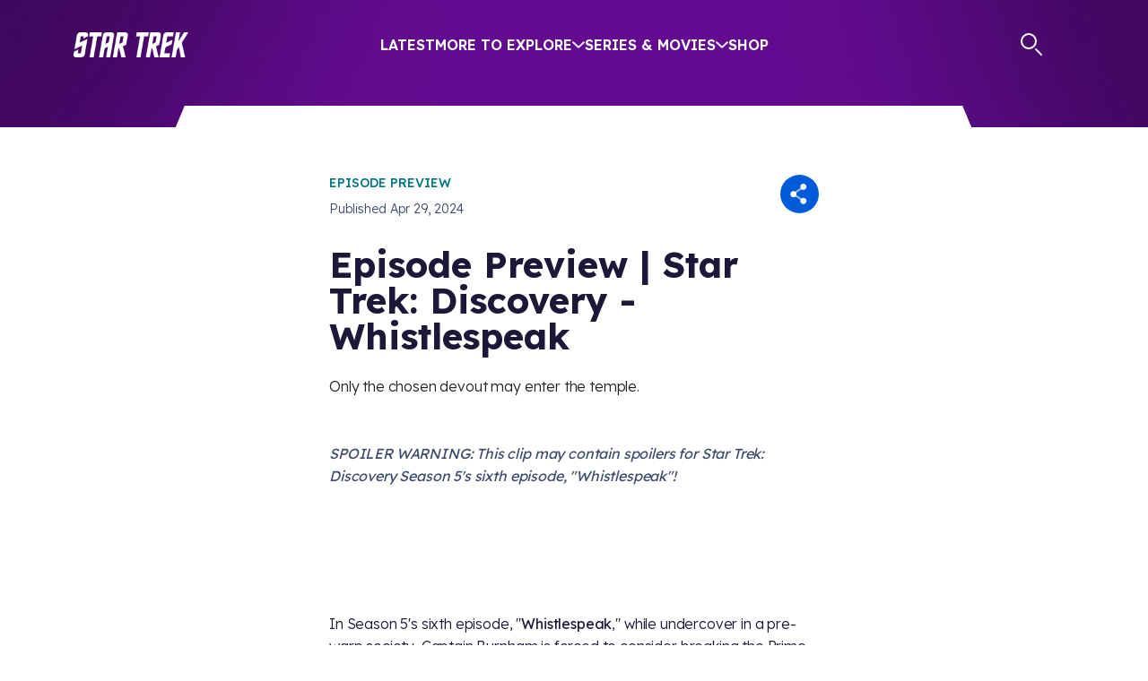

--- FILE ---
content_type: text/html; charset=utf-8
request_url: https://www.startrek.com/videos/episode-preview-whistlespeak
body_size: 22536
content:
<!DOCTYPE html><html lang="en"><head><meta charSet="utf-8"/><meta name="viewport" content="width=device-width, initial-scale=1, maximum-scale=1"/><meta name="viewport" content="width=device-width, initial-scale=1"/><link rel="preload" as="image" imageSrcSet="https://star-trek-untold.cdn.prismic.io/star-trek-untold/089f40ae-cd2f-4ff1-b51d-2fb89b7ba236_twitter-x_white.svg?width=640 640w, https://star-trek-untold.cdn.prismic.io/star-trek-untold/089f40ae-cd2f-4ff1-b51d-2fb89b7ba236_twitter-x_white.svg?width=828 828w, https://star-trek-untold.cdn.prismic.io/star-trek-untold/089f40ae-cd2f-4ff1-b51d-2fb89b7ba236_twitter-x_white.svg?width=1200 1200w, https://star-trek-untold.cdn.prismic.io/star-trek-untold/089f40ae-cd2f-4ff1-b51d-2fb89b7ba236_twitter-x_white.svg?width=2048 2048w, https://star-trek-untold.cdn.prismic.io/star-trek-untold/089f40ae-cd2f-4ff1-b51d-2fb89b7ba236_twitter-x_white.svg?width=3840 3840w"/><link rel="preload" as="image" imageSrcSet="https://star-trek-untold.cdn.prismic.io/star-trek-untold/02fa9cf0-6954-4e34-abc6-655863e5d63f_YoutubeIcon.svg?width=640 640w, https://star-trek-untold.cdn.prismic.io/star-trek-untold/02fa9cf0-6954-4e34-abc6-655863e5d63f_YoutubeIcon.svg?width=828 828w, https://star-trek-untold.cdn.prismic.io/star-trek-untold/02fa9cf0-6954-4e34-abc6-655863e5d63f_YoutubeIcon.svg?width=1200 1200w, https://star-trek-untold.cdn.prismic.io/star-trek-untold/02fa9cf0-6954-4e34-abc6-655863e5d63f_YoutubeIcon.svg?width=2048 2048w, https://star-trek-untold.cdn.prismic.io/star-trek-untold/02fa9cf0-6954-4e34-abc6-655863e5d63f_YoutubeIcon.svg?width=3840 3840w"/><link rel="preload" as="image" imageSrcSet="https://star-trek-untold.cdn.prismic.io/star-trek-untold/120dca78-614c-446a-8ecc-105a3d290fac_FacebookIcon.svg?width=640 640w, https://star-trek-untold.cdn.prismic.io/star-trek-untold/120dca78-614c-446a-8ecc-105a3d290fac_FacebookIcon.svg?width=828 828w, https://star-trek-untold.cdn.prismic.io/star-trek-untold/120dca78-614c-446a-8ecc-105a3d290fac_FacebookIcon.svg?width=1200 1200w, https://star-trek-untold.cdn.prismic.io/star-trek-untold/120dca78-614c-446a-8ecc-105a3d290fac_FacebookIcon.svg?width=2048 2048w, https://star-trek-untold.cdn.prismic.io/star-trek-untold/120dca78-614c-446a-8ecc-105a3d290fac_FacebookIcon.svg?width=3840 3840w"/><link rel="preload" as="image" imageSrcSet="https://star-trek-untold.cdn.prismic.io/star-trek-untold/1e4a365b-6536-4bc1-8b56-afe4349cc49c_InstagramIcon.svg?width=640 640w, https://star-trek-untold.cdn.prismic.io/star-trek-untold/1e4a365b-6536-4bc1-8b56-afe4349cc49c_InstagramIcon.svg?width=828 828w, https://star-trek-untold.cdn.prismic.io/star-trek-untold/1e4a365b-6536-4bc1-8b56-afe4349cc49c_InstagramIcon.svg?width=1200 1200w, https://star-trek-untold.cdn.prismic.io/star-trek-untold/1e4a365b-6536-4bc1-8b56-afe4349cc49c_InstagramIcon.svg?width=2048 2048w, https://star-trek-untold.cdn.prismic.io/star-trek-untold/1e4a365b-6536-4bc1-8b56-afe4349cc49c_InstagramIcon.svg?width=3840 3840w"/><link rel="preload" as="image" imageSrcSet="https://star-trek-untold.cdn.prismic.io/star-trek-untold/5425e729-9242-4cc8-b097-c741b32bd2f3_TiktokIcon.svg?width=640 640w, https://star-trek-untold.cdn.prismic.io/star-trek-untold/5425e729-9242-4cc8-b097-c741b32bd2f3_TiktokIcon.svg?width=828 828w, https://star-trek-untold.cdn.prismic.io/star-trek-untold/5425e729-9242-4cc8-b097-c741b32bd2f3_TiktokIcon.svg?width=1200 1200w, https://star-trek-untold.cdn.prismic.io/star-trek-untold/5425e729-9242-4cc8-b097-c741b32bd2f3_TiktokIcon.svg?width=2048 2048w, https://star-trek-untold.cdn.prismic.io/star-trek-untold/5425e729-9242-4cc8-b097-c741b32bd2f3_TiktokIcon.svg?width=3840 3840w"/><link rel="preload" as="image" imageSrcSet="https://images.prismic.io/star-trek-untold/ZtII7UaF0TcGJmjv_giphy-33-1.jpg?auto=format%2Ccompress&amp;width=390 390w, https://images.prismic.io/star-trek-untold/ZtII7UaF0TcGJmjv_giphy-33-1.jpg?auto=format%2Ccompress&amp;width=480 480w, https://images.prismic.io/star-trek-untold/ZtII7UaF0TcGJmjv_giphy-33-1.jpg?auto=format%2Ccompress&amp;width=960 960w, https://images.prismic.io/star-trek-untold/ZtII7UaF0TcGJmjv_giphy-33-1.jpg?auto=format%2Ccompress&amp;width=1440 1440w"/><link rel="preload" as="image" imageSrcSet="https://images.prismic.io/star-trek-untold/ZlKwyCol0Zci9ct-_yt-thumb-510.jpg?auto=format%2Ccompress%3Fauto%3Dcompress%2Cformat&amp;width=640 640w, https://images.prismic.io/star-trek-untold/ZlKwyCol0Zci9ct-_yt-thumb-510.jpg?auto=format%2Ccompress%3Fauto%3Dcompress%2Cformat&amp;width=828 828w, https://images.prismic.io/star-trek-untold/ZlKwyCol0Zci9ct-_yt-thumb-510.jpg?auto=format%2Ccompress%3Fauto%3Dcompress%2Cformat&amp;width=1200 1200w, https://images.prismic.io/star-trek-untold/ZlKwyCol0Zci9ct-_yt-thumb-510.jpg?auto=format%2Ccompress%3Fauto%3Dcompress%2Cformat&amp;width=2048 2048w, https://images.prismic.io/star-trek-untold/ZlKwyCol0Zci9ct-_yt-thumb-510.jpg?auto=format%2Ccompress%3Fauto%3Dcompress%2Cformat&amp;width=3840 3840w"/><link rel="preload" as="image" imageSrcSet="https://images.prismic.io/star-trek-untold/ZkwZIiol0Zci9TYt_yt-thumb-509.jpg?auto=format%2Ccompress%3Fauto%3Dcompress%2Cformat&amp;width=640 640w, https://images.prismic.io/star-trek-untold/ZkwZIiol0Zci9TYt_yt-thumb-509.jpg?auto=format%2Ccompress%3Fauto%3Dcompress%2Cformat&amp;width=828 828w, https://images.prismic.io/star-trek-untold/ZkwZIiol0Zci9TYt_yt-thumb-509.jpg?auto=format%2Ccompress%3Fauto%3Dcompress%2Cformat&amp;width=1200 1200w, https://images.prismic.io/star-trek-untold/ZkwZIiol0Zci9TYt_yt-thumb-509.jpg?auto=format%2Ccompress%3Fauto%3Dcompress%2Cformat&amp;width=2048 2048w, https://images.prismic.io/star-trek-untold/ZkwZIiol0Zci9TYt_yt-thumb-509.jpg?auto=format%2Ccompress%3Fauto%3Dcompress%2Cformat&amp;width=3840 3840w"/><link rel="preload" as="image" imageSrcSet="https://images.prismic.io/star-trek-untold/ZkGsekFLKBtrWzYT_DISCO_508_MAG_0929_00393-1_RT1.jpeg?auto=compress%2Cformat&amp;width=640 640w, https://images.prismic.io/star-trek-untold/ZkGsekFLKBtrWzYT_DISCO_508_MAG_0929_00393-1_RT1.jpeg?auto=compress%2Cformat&amp;width=828 828w, https://images.prismic.io/star-trek-untold/ZkGsekFLKBtrWzYT_DISCO_508_MAG_0929_00393-1_RT1.jpeg?auto=compress%2Cformat&amp;width=1200 1200w, https://images.prismic.io/star-trek-untold/ZkGsekFLKBtrWzYT_DISCO_508_MAG_0929_00393-1_RT1.jpeg?auto=compress%2Cformat&amp;width=2048 2048w, https://images.prismic.io/star-trek-untold/ZkGsekFLKBtrWzYT_DISCO_508_MAG_0929_00393-1_RT1.jpeg?auto=compress%2Cformat&amp;width=3840 3840w"/><link rel="preload" as="image" imageSrcSet="https://images.prismic.io/star-trek-untold/17627177-04c9-475b-be77-00ff945932a7_507-thumb.jpg?auto=compress%2Cformat&amp;width=640 640w, https://images.prismic.io/star-trek-untold/17627177-04c9-475b-be77-00ff945932a7_507-thumb.jpg?auto=compress%2Cformat&amp;width=828 828w, https://images.prismic.io/star-trek-untold/17627177-04c9-475b-be77-00ff945932a7_507-thumb.jpg?auto=compress%2Cformat&amp;width=1200 1200w, https://images.prismic.io/star-trek-untold/17627177-04c9-475b-be77-00ff945932a7_507-thumb.jpg?auto=compress%2Cformat&amp;width=2048 2048w, https://images.prismic.io/star-trek-untold/17627177-04c9-475b-be77-00ff945932a7_507-thumb.jpg?auto=compress%2Cformat&amp;width=3840 3840w"/><link rel="stylesheet" href="/_next/static/css/2aa7c9de4cdbe676.css" data-precedence="next"/><link rel="stylesheet" href="/_next/static/css/32db5225f8283337.css" data-precedence="next"/><link rel="stylesheet" href="/_next/static/css/2b2f51a55a4a9802.css" data-precedence="next"/><link rel="stylesheet" href="/_next/static/css/0fb6ea5622fa87e2.css" data-precedence="next"/><link rel="stylesheet" href="/_next/static/css/2b28ad9c6c8fcbf1.css" data-precedence="next"/><link rel="stylesheet" href="/_next/static/css/6090625bc7f901f5.css" data-precedence="next"/><link rel="stylesheet" href="/_next/static/css/a5e1060b4e09b0a8.css" data-precedence="next"/><link rel="stylesheet" href="/_next/static/css/f009c3b5ec2a8939.css" data-precedence="next"/><link rel="stylesheet" href="/_next/static/css/c4a2e94c178852f5.css" data-precedence="next"/><link rel="stylesheet" href="/_next/static/css/ed6d165a05a3334c.css" data-precedence="next"/><link rel="stylesheet" href="/_next/static/css/e700378e7825df37.css" data-precedence="next"/><link rel="stylesheet" href="/_next/static/css/60f0d25a2201cbd0.css" data-precedence="next"/><link rel="stylesheet" href="/_next/static/css/5ddf394de1c8253f.css" data-precedence="next"/><link rel="stylesheet" href="/_next/static/css/0988e9d02a492b3c.css" data-precedence="next"/><link rel="preload" as="script" fetchPriority="low" href="/_next/static/chunks/webpack-30ffbcdbf5b664d4.js"/><script src="/_next/static/chunks/4bd1b696-2340905bf16d73e1.js" async=""></script><script src="/_next/static/chunks/1684-a0d49218c8f91fb1.js" async=""></script><script src="/_next/static/chunks/main-app-d41d56f775a954bb.js" async=""></script><script src="/_next/static/chunks/6190-0fe707220f532e66.js" async=""></script><script src="/_next/static/chunks/994-3111913169b6958c.js" async=""></script><script src="/_next/static/chunks/1835-01c89314a00ad485.js" async=""></script><script src="/_next/static/chunks/4480-5ef0efcc53f174df.js" async=""></script><script src="/_next/static/chunks/7908-15b9aa153f56ea80.js" async=""></script><script src="/_next/static/chunks/app/layout-947fb6169bb2228e.js" async=""></script><script src="/_next/static/chunks/aaea2bcf-ed0884bdc291ed40.js" async=""></script><script src="/_next/static/chunks/1571-56473e14bb2ffa89.js" async=""></script><script src="/_next/static/chunks/2281-423d50f3055a77bf.js" async=""></script><script src="/_next/static/chunks/3258-4dab6171dd76c34c.js" async=""></script><script src="/_next/static/chunks/8583-d3315c0b20fc1705.js" async=""></script><script src="/_next/static/chunks/6309-5b2d30fba9e4fefa.js" async=""></script><script src="/_next/static/chunks/5705-9544b13bafeec6d6.js" async=""></script><script src="/_next/static/chunks/app/%5Blang%5D/videos/layout-7a1e27ead8eb3f4f.js" async=""></script><script src="/_next/static/chunks/2351-6779a2f2b92e018b.js" async=""></script><script src="/_next/static/chunks/app/global-error-cddf203c56050163.js" async=""></script><script src="/_next/static/chunks/6444-67ffc0a4c3645b8f.js" async=""></script><script src="/_next/static/chunks/5941-4b6f46eda2efe0e2.js" async=""></script><script src="/_next/static/chunks/6658-0ba07b20d3fba57d.js" async=""></script><script src="/_next/static/chunks/8706-8829c240875bdac4.js" async=""></script><script src="/_next/static/chunks/7199-e7bb799f3d93d997.js" async=""></script><script src="/_next/static/chunks/app/%5Blang%5D/videos/%5Buid%5D/page-ce2aba5a43baeaeb.js" async=""></script><script src="/_next/static/chunks/app/not-found-299422b037f38f87.js" async=""></script><link rel="preload" href="https://cdn.privacy.paramount.com/dist/optanon-v2.0.0.js" as="script"/><link rel="preload" href="/_next/static/chunks/4158.6c2dae41b415925f.js" as="script" fetchPriority="low"/><link rel="preload" href="/_next/static/chunks/7359.30293d6e81603262.js" as="script" fetchPriority="low"/><link rel="preconnect" href="https://fonts.googleapis.com"/><link rel="preconnect" href="https://fonts.gstatic.com"/><link rel="icon" href="/icon.png" sizes="any"/><title>Episode Preview | Star Trek: Discovery - Whistlespeak</title><link rel="canonical" href="https://www.StarTrek.com/videos/episode-preview-whistlespeak"/><meta property="og:title" content="Episode Preview | Star Trek: Discovery - Whistlespeak"/><meta property="og:url" content="https://www.StarTrek.com/videos/episode-preview-whistlespeak"/><meta property="og:image" content="https://images.prismic.io/star-trek-untold/d196614e-13e9-49a4-9aa2-e12d68e62098_DISCO_506_MAG_0912_12337-1_RT1.jpeg?auto=compress,format"/><meta property="og:type" content="website"/><meta name="twitter:card" content="summary_large_image"/><meta name="twitter:site" content="@StarTrek"/><meta name="twitter:title" content="Episode Preview | Star Trek: Discovery - Whistlespeak"/><meta name="twitter:image" content="https://images.prismic.io/star-trek-untold/d196614e-13e9-49a4-9aa2-e12d68e62098_DISCO_506_MAG_0912_12337-1_RT1.jpeg?auto=compress,format"/><link href="https://fonts.googleapis.com/css2?family=Kanit:ital,wght@0,600;0,700;1,600;1,700&amp;family=Lexend:wght@300;400;500;600;700&amp;display=swap" rel="stylesheet"/><script type="application/ld+json">{"@context":"https://schema.org","@type":"Organization","url":"https://www.startrek.com","logo":"https://www.startrek.com/delta-serp.png","sameAs":["https://twitter.com/StarTrek","https://www.instagram.com/startrek/","https://www.facebook.com/StarTrek/","https://www.startrek.com/","https://www.youtube.com/startrek","https://en.wikipedia.org/wiki/Star_Trek"]}</script><script src="/_next/static/chunks/polyfills-42372ed130431b0a.js" noModule=""></script></head><body><div class="Toasts_toasts__Sw5Ie"></div><div class="layout-wrapper BackgroundWrapper_wrapper__keOtD"><div class="Layout_layoutContent__Mtzgb"><header class="Header_headerContainer__EN_LI    " style="margin-bottom:calc(2rem + 21px)"><div class="Header_zoomBGFallback__ctanP"></div><div class="Header_topBar__h2KxO" style="height:142px"><svg class="Header_starfield__DRlHc" viewBox="0 0 1200 150"><!--$!--><template data-dgst="BAILOUT_TO_CLIENT_SIDE_RENDERING"></template><!--/$--></svg></div><div class="container Header_header__hvJmA"><div class="row Header_menuRow__S8kkx"><div class="col Header_menuContainer__iawZa"><a role="button" class="Header_logo__Shg1b " href="/"><img alt="Star Trek home" loading="lazy" width="128" height="28" decoding="async" data-nimg="1" style="color:transparent" src="/_next/static/media/logo.a5636a77.png"/></a><a href="#main-content" class="Header_skipToMainLink__mYr75">Skip to main content</a><menu class="Header_menu__u40PW d-none d-xl-flex"><li class="menu-link Header_mobileMenuItem__jE_bs Header_menuLink__osXwa"><a href="/latest">Latest</a></li><li class="menu-link Header_menuLink__osXwa ">More to Explore<svg width="14" height="8" viewBox="0 0 14 8" fill="none" xmlns="http://www.w3.org/2000/svg"><path d="M13 1.2002L7 6.8002L1 1.2002" stroke="#E9ECF3" stroke-width="2" stroke-linecap="round" stroke-linejoin="round"></path></svg></li><li class="menu-link Header_menuLink__osXwa ">Series &amp; Movies<svg width="14" height="8" viewBox="0 0 14 8" fill="none" xmlns="http://www.w3.org/2000/svg"><path d="M13 1.2002L7 6.8002L1 1.2002" stroke="#E9ECF3" stroke-width="2" stroke-linecap="round" stroke-linejoin="round"></path></svg></li><li class="menu-link Header_mobileMenuItem__jE_bs Header_menuLink__osXwa"><a target="_blank" href="https://bit.ly/4qnudcy" rel="noreferrer">Shop</a></li></menu><div class="Header_actions__tCSNh d-none d-xl-flex"><a class="Header_search__LOXRZ" href="/search"><svg width="25" height="26" viewBox="0 0 25 26" fill="none" xmlns="http://www.w3.org/2000/svg" role="img" aria-label="Search"><title>Search</title><line x1="23" y1="24" x2="17" y2="18" style="stroke:currentColor;stroke-width:2px;stroke-linecap:round"></line><circle r="8" cx="9" cy="9" style="stroke:currentColor;stroke-width:2px"></circle></svg></a><span class="jsx-3167179826 AccountBadge_badgeContainer__tu1uH"><span class="jsx-3167179826 AccountBadge_badge__59Q_N "><svg width="27" height="26" viewBox="0 0 27 26" fill="none" xmlns="http://www.w3.org/2000/svg"><mask id="mask-id" style="mask-type:luminance" maskUnits="userSpaceOnUse" x="1" y="1" width="25" height="24"><path d="M24.8728 12.7846C24.8728 19.0168 19.8206 24.0691 13.5883 24.0691C7.35598 24.0691 2.30371 19.0168 2.30371 12.7846C2.30371 6.55227 7.35598 1.5 13.5883 1.5C19.8206 1.5 24.8728 6.55227 24.8728 12.7846Z" fill="white" stroke="currentColor"></path></mask><g mask="url(#mask-id)"><path d="M6.21289 27.4943C6.74445 17.9179 9.31699 7.80995 13.8386 2.75513C20.3109 13.5735 20.4881 19.4257 21.4643 26.8742C21.4643 26.8742 19.8679 23.4157 18.8048 21.5536C17.7417 19.6915 16.7655 17.8293 15.9682 17.8293C15.1708 17.8293 12.6869 19.6915 11.1791 21.2878C9.67136 22.8841 6.21289 27.4943 6.21289 27.4943V27.4943Z" stroke="currentColor" stroke-width="2" stroke-linecap="round" stroke-linejoin="round"></path></g><path d="M13.5883 24.5691C20.0967 24.5691 25.3728 19.293 25.3728 12.7846C25.3728 6.27612 20.0967 1 13.5883 1C7.07984 1 1.80371 6.27612 1.80371 12.7846C1.80371 19.293 7.07984 24.5691 13.5883 24.5691Z" stroke="currentColor" stroke-width="2" stroke-miterlimit="10"></path></svg></span><span class="jsx-3167179826 AccountBadge_badgeMobile__hTZbm"><svg width="27" height="26" viewBox="0 0 27 26" fill="none" xmlns="http://www.w3.org/2000/svg"><mask id="mask-id" style="mask-type:luminance" maskUnits="userSpaceOnUse" x="1" y="1" width="25" height="24"><path d="M24.8728 12.7846C24.8728 19.0168 19.8206 24.0691 13.5883 24.0691C7.35598 24.0691 2.30371 19.0168 2.30371 12.7846C2.30371 6.55227 7.35598 1.5 13.5883 1.5C19.8206 1.5 24.8728 6.55227 24.8728 12.7846Z" fill="white" stroke="currentColor"></path></mask><g mask="url(#mask-id)"><path d="M6.21289 27.4943C6.74445 17.9179 9.31699 7.80995 13.8386 2.75513C20.3109 13.5735 20.4881 19.4257 21.4643 26.8742C21.4643 26.8742 19.8679 23.4157 18.8048 21.5536C17.7417 19.6915 16.7655 17.8293 15.9682 17.8293C15.1708 17.8293 12.6869 19.6915 11.1791 21.2878C9.67136 22.8841 6.21289 27.4943 6.21289 27.4943V27.4943Z" stroke="currentColor" stroke-width="2" stroke-linecap="round" stroke-linejoin="round"></path></g><path d="M13.5883 24.5691C20.0967 24.5691 25.3728 19.293 25.3728 12.7846C25.3728 6.27612 20.0967 1 13.5883 1C7.07984 1 1.80371 6.27612 1.80371 12.7846C1.80371 19.293 7.07984 24.5691 13.5883 24.5691Z" stroke="currentColor" stroke-width="2" stroke-miterlimit="10"></path></svg></span><div aria-hidden="true" class="jsx-3167179826 AccountBadge_accountDropdown__dXaPQ "><menu class="jsx-3167179826 AccountBadge_accountMenu__5SC_Z"><li class="jsx-3167179826 AccountBadge_accountOption__e433_"><a class="font-button AccountBadge_accountLink__u36qK" href="/user/login?referrer=">Log In</a></li></menu></div></span></div></div></div><div class="Header_expandedMenuContainer__vcmM6  d-none d-xl-flex"><div class="container"><div class="row Header_expandedMenuContent__M6IDl"></div></div></div><div aria-hidden="true" class="Header_mobileExpandedMenuContainer__YEadz  d-flex d-xl-none"><div class="Header_mobileExpandedMenuContent__hGFwT container"><menu class="Header_mobileMenu__IwE2f"><li class="menu-link Header_mobileMenuItem__jE_bs Header_menuLink__osXwa"><a href="/latest">Latest</a></li><li class="menu-link Header_mobileMenuItem__jE_bs"><span class="Header_menuLink__osXwa ">More to Explore<svg width="14" height="8" viewBox="0 0 14 8" fill="none" xmlns="http://www.w3.org/2000/svg"><path d="M13 1.2002L7 6.8002L1 1.2002" stroke="#E9ECF3" stroke-width="2" stroke-linecap="round" stroke-linejoin="round"></path></svg></span></li><li class="menu-link Header_mobileMenuItem__jE_bs"><span class="Header_menuLink__osXwa ">Series &amp; Movies<svg width="14" height="8" viewBox="0 0 14 8" fill="none" xmlns="http://www.w3.org/2000/svg"><path d="M13 1.2002L7 6.8002L1 1.2002" stroke="#E9ECF3" stroke-width="2" stroke-linecap="round" stroke-linejoin="round"></path></svg></span></li><li class="menu-link Header_mobileMenuItem__jE_bs Header_menuLink__osXwa"><a target="_blank" href="https://bit.ly/4qnudcy" rel="noreferrer">Shop</a></li></menu><span class="jsx-3167179826 AccountBadge_badgeContainer__tu1uH"><span class="jsx-3167179826 AccountBadge_badge__59Q_N "><svg width="27" height="26" viewBox="0 0 27 26" fill="none" xmlns="http://www.w3.org/2000/svg"><mask id="mask-id" style="mask-type:luminance" maskUnits="userSpaceOnUse" x="1" y="1" width="25" height="24"><path d="M24.8728 12.7846C24.8728 19.0168 19.8206 24.0691 13.5883 24.0691C7.35598 24.0691 2.30371 19.0168 2.30371 12.7846C2.30371 6.55227 7.35598 1.5 13.5883 1.5C19.8206 1.5 24.8728 6.55227 24.8728 12.7846Z" fill="white" stroke="currentColor"></path></mask><g mask="url(#mask-id)"><path d="M6.21289 27.4943C6.74445 17.9179 9.31699 7.80995 13.8386 2.75513C20.3109 13.5735 20.4881 19.4257 21.4643 26.8742C21.4643 26.8742 19.8679 23.4157 18.8048 21.5536C17.7417 19.6915 16.7655 17.8293 15.9682 17.8293C15.1708 17.8293 12.6869 19.6915 11.1791 21.2878C9.67136 22.8841 6.21289 27.4943 6.21289 27.4943V27.4943Z" stroke="currentColor" stroke-width="2" stroke-linecap="round" stroke-linejoin="round"></path></g><path d="M13.5883 24.5691C20.0967 24.5691 25.3728 19.293 25.3728 12.7846C25.3728 6.27612 20.0967 1 13.5883 1C7.07984 1 1.80371 6.27612 1.80371 12.7846C1.80371 19.293 7.07984 24.5691 13.5883 24.5691Z" stroke="currentColor" stroke-width="2" stroke-miterlimit="10"></path></svg></span><span class="jsx-3167179826 AccountBadge_badgeMobile__hTZbm"><svg width="27" height="26" viewBox="0 0 27 26" fill="none" xmlns="http://www.w3.org/2000/svg"><mask id="mask-id" style="mask-type:luminance" maskUnits="userSpaceOnUse" x="1" y="1" width="25" height="24"><path d="M24.8728 12.7846C24.8728 19.0168 19.8206 24.0691 13.5883 24.0691C7.35598 24.0691 2.30371 19.0168 2.30371 12.7846C2.30371 6.55227 7.35598 1.5 13.5883 1.5C19.8206 1.5 24.8728 6.55227 24.8728 12.7846Z" fill="white" stroke="currentColor"></path></mask><g mask="url(#mask-id)"><path d="M6.21289 27.4943C6.74445 17.9179 9.31699 7.80995 13.8386 2.75513C20.3109 13.5735 20.4881 19.4257 21.4643 26.8742C21.4643 26.8742 19.8679 23.4157 18.8048 21.5536C17.7417 19.6915 16.7655 17.8293 15.9682 17.8293C15.1708 17.8293 12.6869 19.6915 11.1791 21.2878C9.67136 22.8841 6.21289 27.4943 6.21289 27.4943V27.4943Z" stroke="currentColor" stroke-width="2" stroke-linecap="round" stroke-linejoin="round"></path></g><path d="M13.5883 24.5691C20.0967 24.5691 25.3728 19.293 25.3728 12.7846C25.3728 6.27612 20.0967 1 13.5883 1C7.07984 1 1.80371 6.27612 1.80371 12.7846C1.80371 19.293 7.07984 24.5691 13.5883 24.5691Z" stroke="currentColor" stroke-width="2" stroke-miterlimit="10"></path></svg></span><div aria-hidden="true" class="jsx-3167179826 AccountBadge_accountDropdown__dXaPQ "><menu class="jsx-3167179826 AccountBadge_accountMenu__5SC_Z"><li class="jsx-3167179826 AccountBadge_accountOption__e433_"><a class="font-button AccountBadge_accountLink__u36qK" href="/user/login?referrer=">Log In</a></li></menu></div></span><div class="SearchAutocomplete_searchAutocomplete__8YEHU SearchAutocomplete_mobile__qFxzh"><form class="SearchAutocomplete_searchForm__9_8hf "><label class="SearchAutocomplete_searchLabel__4Y2QD" id="search-label" for="search-input"><svg width="25" height="26" viewBox="0 0 25 26" fill="none" xmlns="http://www.w3.org/2000/svg" role="img" aria-label="Search"><title>Search</title><line x1="23" y1="24" x2="17" y2="18" style="stroke:currentColor;stroke-width:2px;stroke-linecap:round"></line><circle r="8" cx="9" cy="9" style="stroke:currentColor;stroke-width:2px"></circle></svg></label><input class="SearchAutocomplete_searchBar__GZpMp" aria-autocomplete="both" aria-labelledby="search-label" id="search-input" autoComplete="off" autoCorrect="off" autoCapitalize="off" enterKeyHint="go" spellCheck="false" autofocus="" placeholder="What are you looking for?" maxLength="64" type="text" title="Search" value=""/><div class="SearchAutocomplete_clearIcon__VrdIG SearchAutocomplete_hide__547TV" aria-label="Clear search" role="button"><svg width="22" height="22" fill="none" xmlns="http://www.w3.org/2000/svg"><path fill-rule="evenodd" clip-rule="evenodd" d="M11 22c6.075 0 11-4.925 11-11S17.075 0 11 0 0 4.925 0 11s4.925 11 11 11Zm4.233-8.387a1.145 1.145 0 1 1-1.62 1.62l-2.627-2.627-2.627 2.627a1.146 1.146 0 0 1-1.62-1.62l2.627-2.627-2.628-2.627a1.146 1.146 0 0 1 1.62-1.62l2.628 2.627 2.627-2.628a1.146 1.146 0 0 1 1.62 1.62l-2.627 2.628 2.627 2.627Z" fill="#005BD8"></path></svg></div></form></div></div></div></div><div class="Header_hamburgerContainerContainer__yO9fL  d-flex d-xl-none"><div class="Header_hamburgerContainer__QwXzn container"><span></span><button aria-label="Open Navigation Menu" class="Header_hamburger__ShROR" aria-pressed="false"><svg width="18" height="18" fill="none" xmlns="http://www.w3.org/2000/svg"><path d="M1.077 1.077h10.77M1.077 8.77h15.385M1.077 16.461h10.77" stroke="#fff" stroke-width="2" stroke-linecap="round"></path></svg></button></div></div></header><div class="UserDashboardModal_modal__uELnZ  "><div class="UserDashboardModal_modalChrome__GRTpt"><div class="UserDashboardModal_modalTopBorder__X9VUs" role="none"><img role="none" alt="decorative border" loading="lazy" width="20" height="20" decoding="async" data-nimg="1" style="color:transparent" src="/_next/static/media/corner-1.e0a91e0a.png"/><div class="UserDashboardModal_modalTopStretch__9c_WC"></div><img role="none" alt="decorative border" loading="lazy" width="20" height="20" decoding="async" data-nimg="1" style="color:transparent" src="/_next/static/media/corner-2.0aa3906b.png"/></div><div class="UserDashboardModal_modalBody__RvwnG"><div class="OnboardingReminder_close__gxJic"><svg width="38" height="38" fill="none" xmlns="http://www.w3.org/2000/svg" role="button" aria-label="Close overlay" id="close-reminder-modal"><path d="M32.3 0H5.7A5.706 5.706 0 0 0 0 5.7v26.6A5.705 5.705 0 0 0 5.7 38h26.6a5.705 5.705 0 0 0 5.7-5.7V5.7A5.705 5.705 0 0 0 32.3 0Zm-6.257 23.357a1.9 1.9 0 1 1-2.686 2.686L19 21.687l-4.357 4.356a1.9 1.9 0 0 1-2.686-2.686L16.313 19l-4.356-4.357a1.9 1.9 0 0 1 2.686-2.686L19 16.313l4.357-4.356a1.9 1.9 0 0 1 2.686 2.686L21.687 19l4.356 4.357Z" style="fill:currentColor"></path></svg></div><div class="OnboardingReminder_content__ezfZJ"><img src="https://images.prismic.io/star-trek-untold/ZtII7UaF0TcGJmjv_giphy-33-1.jpg?auto=format,compress" srcSet="https://images.prismic.io/star-trek-untold/ZtII7UaF0TcGJmjv_giphy-33-1.jpg?auto=format%2Ccompress&amp;width=390 390w, https://images.prismic.io/star-trek-untold/ZtII7UaF0TcGJmjv_giphy-33-1.jpg?auto=format%2Ccompress&amp;width=480 480w, https://images.prismic.io/star-trek-untold/ZtII7UaF0TcGJmjv_giphy-33-1.jpg?auto=format%2Ccompress&amp;width=960 960w, https://images.prismic.io/star-trek-untold/ZtII7UaF0TcGJmjv_giphy-33-1.jpg?auto=format%2Ccompress&amp;width=1440 1440w" class="OnboardingReminder_banner__uiwdD"/><div class="OnboardingReminder_title__sTpmB paragraph-heavy">Assemble Your Dream Crew!</div><div class="OnboardingReminder_blurb__evObW"><p class="paragraph">Welcome to StarTrek.com, Captain! Before you embark on your next mission, choose your crew, customize your profile, and explore the galaxy with your personalized preferences.</p></div><a href="/user/dashboard?referrer=" class="font-button  Button_goldOutline__J93L8 Button_common___IyyE  " target="_self"><span>Customize My Profile<!-- --> </span></a></div></div><div class="UserDashboardModal_modalBottomBorder__dWMSO" role="none"><img role="none" alt="decorative border" loading="lazy" width="40" height="40" decoding="async" data-nimg="1" style="color:transparent" src="/_next/static/media/corner-3.82d31851.png"/><div class="UserDashboardModal_modalBottomStretchLeft__hrSpm"></div><img role="none" alt="decorative border" loading="lazy" width="40" height="40" decoding="async" data-nimg="1" style="color:transparent" src="/_next/static/media/corner-4.1fa90243.png"/><div class="UserDashboardModal_modalBottomStretchRight__wF0bD"></div><img role="none" alt="decorative border" loading="lazy" width="40" height="40" decoding="async" data-nimg="1" style="color:transparent" src="/_next/static/media/corner-5.4ea3c6d3.png"/></div></div></div><main class="main-content-container" id="main-content"><div class="container"><div class="row"><div class="col-md-8 offset-md-2 col-xl-6 offset-xl-3"><div class="_uid__header__eoHll"><div class="_uid__videoFrontMatter__hjMQC"><div class="_uid__videoMeta__5qCEP"><div class="_uid__eyebrow__USvo4 category-label heading-5"><a href="/video-category/episode-preview">Episode Preview</a></div><div class="_uid__published__wJE4q paragraph-light">Published <!-- -->Apr 29, 2024</div></div><div class="ShareSheet_sharing__TOLFA"><button role="button" aria-expanded="false" class="ShareSheet_shareToggle__7POvw"><svg width="43" height="43" fill="none" xmlns="http://www.w3.org/2000/svg"><circle cx="21.5" cy="21.5" r="21.5" transform="rotate(-180 21.5 21.5)" fill="#005BD8"></circle><path opacity="0.6" fill-rule="evenodd" clip-rule="evenodd" d="M26.361 29.55a1.013 1.013 0 0 1-1.418.288L12.588 21.47l12.355-8.368a1.013 1.013 0 0 1 1.418.288 1.05 1.05 0 0 1-.283 1.44l-9.802 6.64 9.802 6.639c.47.318.597.963.283 1.44Z" fill="#fff"></path><path d="M22.345 29.241c0-1.924 1.535-3.484 3.43-3.484 1.893 0 3.428 1.56 3.428 3.484s-1.535 3.484-3.429 3.484-3.429-1.56-3.429-3.484ZM22.345 13.416c0-1.924 1.535-3.484 3.43-3.484 1.893 0 3.428 1.56 3.428 3.484s-1.535 3.483-3.429 3.483-3.429-1.56-3.429-3.483ZM11.267 21.728c0-1.924 1.535-3.484 3.429-3.484s3.429 1.56 3.429 3.484-1.535 3.484-3.429 3.484-3.429-1.56-3.429-3.484Z" fill="#fff"></path></svg></button><div class="ShareSheet_sharingOptions__0OhnV "><a class="ShareSheet_shareTwitter__glwNp" target="_blank" href="https://twitter.com/share?url=https%3A%2F%2Fwww.StarTrek.com%2Fvideos%2Fepisode-preview-whistlespeak"><svg width="30" height="30" fill="none" xmlns="http://www.w3.org/2000/svg"><circle cx="15" cy="15" r="15" transform="rotate(-180 15 15)" fill="#005BD8"></circle><path d="M19.641 8h2.453l-5.385 6.131L23 22.448h-4.937l-3.865-5.054-4.426 5.055H7.32l5.705-6.558L7 8h5.06l3.492 4.617L19.642 8Zm-.858 13.009h1.36L11.344 9.386h-1.46l8.898 11.623Z" fill="#fff"></path></svg></a><a class="ShareSheet_shareFacebook__5eGBJ" target="_blank" href="https://facebook.com/sharer/sharer.php?u=https%3A%2F%2Fwww.StarTrek.com%2Fvideos%2Fepisode-preview-whistlespeak"><svg width="30" height="30" fill="none" xmlns="http://www.w3.org/2000/svg"><circle cx="15" cy="15" r="15" transform="rotate(-180 15 15)" fill="#005BD8"></circle><circle cx="15" cy="15" r="15" transform="rotate(-180 15 15)" fill="#005BD8"></circle><path d="M19.1 9.154h-1.96c-.388 0-.78.418-.78.727v2.072h2.734c-.111 1.589-.334 3.042-.334 3.042h-2.414V24H12.75v-9.008H11v-3.03h1.75V9.485C12.75 9.03 12.66 6 16.436 6H19.1v3.154Z" fill="#fff"></path></svg></a><a class="ShareSheet_shareReddit__LjiJz" target="_blank" href="https://reddit.com/submit?url=https%3A%2F%2Fwww.StarTrek.com%2Fvideos%2Fepisode-preview-whistlespeak"><svg width="30" height="30" fill="none" xmlns="http://www.w3.org/2000/svg"><circle cx="15" cy="15" r="15" transform="rotate(-180 15 15)" fill="#005BD8"></circle><path d="M24 15.13a1.96 1.96 0 0 0-1.973-1.956c-.532 0-1.018.206-1.37.538-1.35-.96-3.206-1.588-5.27-1.669l.901-4.208 2.937.628A1.39 1.39 0 0 0 20.622 9.8a1.41 1.41 0 0 0 1.405-1.4c0-.772-.63-1.4-1.405-1.4-.54 0-1.027.323-1.253.79l-3.27-.691a.356.356 0 0 0-.261.045.34.34 0 0 0-.144.224l-1 4.693c-2.1.063-3.982.691-5.352 1.67a2.041 2.041 0 0 0-1.378-.548c-1.09 0-1.964.888-1.964 1.965 0 .799.486 1.472 1.162 1.777a3.247 3.247 0 0 0-.054.601C7.108 20.541 10.648 23 15 23c4.351 0 7.883-2.44 7.883-5.474 0-.197-.018-.404-.045-.601A1.97 1.97 0 0 0 24 15.13Zm-13.514 1.4c0-.772.631-1.4 1.406-1.4a1.395 1.395 0 1 1 0 2.79 1.385 1.385 0 0 1-1.405-1.39Zm7.847 3.706c-.964.97-2.801 1.032-3.333 1.032-.531 0-2.387-.08-3.342-1.032a.356.356 0 0 1 0-.511.37.37 0 0 1 .522 0c.613.61 1.901.816 2.82.816.919 0 2.225-.206 2.82-.816a.36.36 0 0 1 .513 0 .373.373 0 0 1 0 .511Zm1.127-3.464a1.392 1.392 0 0 1-1.604 1.149 1.387 1.387 0 0 1-1.162-1.597 1.401 1.401 0 0 1 2.766.449Z" fill="#fff"></path></svg></a><svg width="30" height="30" fill="none" xmlns="http://www.w3.org/2000/svg" class="ShareSheet_shareClipboard__BjizJ"><circle cx="15" cy="15" r="15" transform="rotate(-180 15 15)" fill="#005BD8"></circle><path d="M10.198 19.803c-1.758-1.757-1.887-4.477-.29-6.074l1.447-1.447 1.06 1.061-1.446 1.446c-1.065 1.066-.979 2.879.193 4.05 1.171 1.172 2.985 1.258 4.05.193l1.446-1.446 1.06 1.06-1.446 1.447c-1.597 1.597-4.317 1.468-6.074-.29ZM13.283 10.354l1.447-1.446c1.433-1.434 3.77-1.477 5.504-.201l.04-.04.53.53c1.758 1.757 1.887 4.477.29 6.075l-1.447 1.446-1.06-1.06 1.446-1.447c1.065-1.065.979-2.878-.193-4.05-1.172-1.171-2.985-1.258-4.05-.193l-1.446 1.447-1.06-1.061Z" fill="#fff"></path><path d="m12.56 16.38 4.821-4.82 1.06 1.06-4.82 4.821-1.061-1.06Z" fill="#fff"></path></svg></div></div></div><h1 class="article-heading">Episode Preview | Star Trek: Discovery - Whistlespeak</h1><div><p class="paragraph">Only the chosen devout may enter the temple.</p></div><hr class="_uid__divider__ZONTt"/><div class="_uid__notes___ApZk"><p class="_uid__deemphasized__dNg4r italic"><em><strong>SPOILER WARNING: This clip may contain spoilers for Star Trek: Discovery Season 5&#x27;s sixth episode, &quot;Whistlespeak&quot;!</strong></em></p></div></div></div></div></div><div class="_uid__playerWrapper__yP6zJ"><div class="container"><div class="row"><div class="col"><div class="_uid__playerContainer__OCwmx"><div id="" class=""></div></div></div></div></div></div><section class="jsx-1f58df3e3526b4e container RichTextBlock"><div class="jsx-1f58df3e3526b4e RichTextBlock_article__y2dBn row"><p class="jsx-1f58df3e3526b4e RichTextBlock_paragraph__aA09Y col-md-8 offset-md-2 col-xl-6 offset-xl-3">In <em></em> Season 5&#x27;s sixth episode, &quot;<strong>Whistlespeak</strong>,&quot; while undercover in a pre-warp society, Captain Burnham is forced to consider breaking the Prime Directive when a local tradition threatens Tilly’s life. Meanwhile, Culber tries to connect with Stamets, and Adira steps up when Rayner assigns them a position on the bridge.</p></div></section><div class="container"><div class="row"><div class="col-md-8 offset-md-2 col-xl-6 offset-xl-3"><div class="_uid__videoFooter__S9u2t"><p class="_uid__deemphasized__dNg4r footnote _uid__disclaimer__1M5rh"><em>Star Trek: Discovery</em> Seasons 1-4 are streaming exclusively on Paramount+ in the U.S., the UK, Canada, Switzerland, South Korea, Latin America, Germany, France, Italy, Australia and Austria. Seasons 2 and 3 also are available on the Pluto TV “Star Trek” channel in Switzerland, Germany and Austria. The series streams on Super Drama in Japan, TVNZ in New Zealand, and SkyShowtime in Spain, Portugal, Poland, The Nordics, The Netherlands, and Central and Eastern Europe and also airs on Cosmote TV in Greece. The series is distributed by Paramount Global Content Distribution.</p><p class="_uid__deemphasized__dNg4r footnote _uid__disclaimer__1M5rh">Stay tuned to <a target="_blank" href="https://www.startrek.com/" rel="noreferrer">StarTrek.com</a> for more details! And be sure to follow @StarTrek on <a target="_blank" href="https://www.tiktok.com/@StarTrek" rel="noreferrer">TikTok</a>, <a target="_blank" href="https://www.instagram.com/startrek" rel="noreferrer">Instagram</a>, <a target="_blank" href="https://www.facebook.com/StarTrek" rel="noreferrer">Facebook</a>, <a target="_blank" href="https://www.youtube.com/startrek" rel="noreferrer">YouTube</a>, and <a target="_blank" href="https://www.twitter.com/startrek" rel="noreferrer">Twitter</a>. </p></div></div></div></div><div class="_uid__related__97uZr container"><div class="row"><div class="col-md-12"><h2 class="_uid__relatedHeader__Xtn3w" aria-label="Related videos">Related</h2></div></div><div class="row"><div class="col-md-3 _uid__relatedItem__iz5C6"><div class="VideoThumbnail_videoThumbnail__9_iRa VideoThumbnail_article__So1__"><a class="VideoThumbnail_title__jTHTq undefined VideoThumbnail_article__So1__ heading-6" href="/videos/episode-preview-life-itself">Episode Preview | Life, Itself</a><div class="VideoThumbnail_eyebrow__nX8vI category-label heading-5"><a href="/video-category/episode-preview">Episode Preview</a></div><a class="VideoThumbnail_videoThumbnailLink__nbRag VideoThumbnail_thumbnailImageWrapper__gMeT7" href="/videos/episode-preview-life-itself"><img src="https://images.prismic.io/star-trek-untold/ZlKwyCol0Zci9ct-_yt-thumb-510.jpg?auto=format,compress?auto=compress,format" srcSet="https://images.prismic.io/star-trek-untold/ZlKwyCol0Zci9ct-_yt-thumb-510.jpg?auto=format%2Ccompress%3Fauto%3Dcompress%2Cformat&amp;width=640 640w, https://images.prismic.io/star-trek-untold/ZlKwyCol0Zci9ct-_yt-thumb-510.jpg?auto=format%2Ccompress%3Fauto%3Dcompress%2Cformat&amp;width=828 828w, https://images.prismic.io/star-trek-untold/ZlKwyCol0Zci9ct-_yt-thumb-510.jpg?auto=format%2Ccompress%3Fauto%3Dcompress%2Cformat&amp;width=1200 1200w, https://images.prismic.io/star-trek-untold/ZlKwyCol0Zci9ct-_yt-thumb-510.jpg?auto=format%2Ccompress%3Fauto%3Dcompress%2Cformat&amp;width=2048 2048w, https://images.prismic.io/star-trek-untold/ZlKwyCol0Zci9ct-_yt-thumb-510.jpg?auto=format%2Ccompress%3Fauto%3Dcompress%2Cformat&amp;width=3840 3840w" alt="Close-up of Rayner screaming with mouth wide open in &#x27;Life, Itself&#x27;" class="VideoThumbnail_thumbnailImage__v39hM"/><div class="VideoThumbnail_thumbnailPlayButton__F_WRJ"><svg width="86" height="86" fill="none" xmlns="http://www.w3.org/2000/svg" style="transform:translate(15px,15px)"><g filter="url(#videoThumbnailPlayButton_svg__a)"><path d="M64.77 42.61c-.85-2.11-2.11-4-3.74-5.63A16.91 16.91 0 0 0 49.01 32c-2.21 0-4.36.42-6.4 1.25-2.11.85-4 2.11-5.63 3.74A16.91 16.91 0 0 0 32 49.01c0 2.21.42 4.36 1.24 6.4.85 2.11 2.11 4 3.74 5.63a16.86 16.86 0 0 0 5.63 3.74c2.04.83 4.19 1.24 6.4 1.24s4.36-.42 6.4-1.24c2.11-.85 4-2.11 5.63-3.74a16.86 16.86 0 0 0 3.74-5.63 16.88 16.88 0 0 0 1.24-6.4c0-2.21-.42-4.36-1.25-6.4Zm-7.98 7.47-.03.02c-.06.04-.1.06-.12.08l-10.25 6.31-.15.09-.03.03-.09.04c-.22.1-.5.13-.68.13-.81 0-1.51-.62-1.58-1.38V42.77c0-.13.04-.24.08-.32.15-.69.79-1.21 1.52-1.21.21 0 .43.04.61.12l.04.02.03.02 10.38 6.05c.2.113.31.18.33.2a1.509 1.509 0 0 1 .56 1.19c0 .49-.24.95-.64 1.24h.02Z" fill="#fff"></path></g><defs><filter id="videoThumbnailPlayButton_svg__a" x="0" y="0" width="98.019" height="98.02" filterUnits="userSpaceOnUse" color-interpolation-filters="sRGB"><feFlood flood-opacity="0" result="BackgroundImageFix"></feFlood><feColorMatrix in="SourceAlpha" values="0 0 0 0 0 0 0 0 0 0 0 0 0 0 0 0 0 0 127 0" result="hardAlpha"></feColorMatrix><feOffset></feOffset><feGaussianBlur stdDeviation="16"></feGaussianBlur><feComposite in2="hardAlpha" operator="out"></feComposite><feColorMatrix values="0 0 0 0 0.129412 0 0 0 0 0.105882 0 0 0 0 0.207843 0 0 0 0.53 0"></feColorMatrix><feBlend mode="multiply" in2="BackgroundImageFix" result="effect1_dropShadow_342_313"></feBlend><feBlend in="SourceGraphic" in2="effect1_dropShadow_342_313" result="shape"></feBlend></filter></defs></svg></div></a><div class="VideoThumbnail_videoLength__mc070 heading-5">00:31</div></div></div><div class="col-md-3 _uid__relatedItem__iz5C6"><div class="VideoThumbnail_videoThumbnail__9_iRa VideoThumbnail_article__So1__"><a class="VideoThumbnail_title__jTHTq undefined VideoThumbnail_article__So1__ heading-6" href="/videos/episode-preview-lagrange-point">Episode Preview | Lagrange Point</a><div class="VideoThumbnail_eyebrow__nX8vI category-label heading-5"><a href="/video-category/episode-preview">Episode Preview</a></div><a class="VideoThumbnail_videoThumbnailLink__nbRag VideoThumbnail_thumbnailImageWrapper__gMeT7" href="/videos/episode-preview-lagrange-point"><img src="https://images.prismic.io/star-trek-untold/ZkwZIiol0Zci9TYt_yt-thumb-509.jpg?auto=format,compress?auto=compress,format" srcSet="https://images.prismic.io/star-trek-untold/ZkwZIiol0Zci9TYt_yt-thumb-509.jpg?auto=format%2Ccompress%3Fauto%3Dcompress%2Cformat&amp;width=640 640w, https://images.prismic.io/star-trek-untold/ZkwZIiol0Zci9TYt_yt-thumb-509.jpg?auto=format%2Ccompress%3Fauto%3Dcompress%2Cformat&amp;width=828 828w, https://images.prismic.io/star-trek-untold/ZkwZIiol0Zci9TYt_yt-thumb-509.jpg?auto=format%2Ccompress%3Fauto%3Dcompress%2Cformat&amp;width=1200 1200w, https://images.prismic.io/star-trek-untold/ZkwZIiol0Zci9TYt_yt-thumb-509.jpg?auto=format%2Ccompress%3Fauto%3Dcompress%2Cformat&amp;width=2048 2048w, https://images.prismic.io/star-trek-untold/ZkwZIiol0Zci9TYt_yt-thumb-509.jpg?auto=format%2Ccompress%3Fauto%3Dcompress%2Cformat&amp;width=3840 3840w" alt="Two Breen soldiers at their stations on their dreadnaught in &#x27;Lagrange Point&#x27;" class="VideoThumbnail_thumbnailImage__v39hM"/><div class="VideoThumbnail_thumbnailPlayButton__F_WRJ"><svg width="86" height="86" fill="none" xmlns="http://www.w3.org/2000/svg" style="transform:translate(15px,15px)"><g filter="url(#videoThumbnailPlayButton_svg__a)"><path d="M64.77 42.61c-.85-2.11-2.11-4-3.74-5.63A16.91 16.91 0 0 0 49.01 32c-2.21 0-4.36.42-6.4 1.25-2.11.85-4 2.11-5.63 3.74A16.91 16.91 0 0 0 32 49.01c0 2.21.42 4.36 1.24 6.4.85 2.11 2.11 4 3.74 5.63a16.86 16.86 0 0 0 5.63 3.74c2.04.83 4.19 1.24 6.4 1.24s4.36-.42 6.4-1.24c2.11-.85 4-2.11 5.63-3.74a16.86 16.86 0 0 0 3.74-5.63 16.88 16.88 0 0 0 1.24-6.4c0-2.21-.42-4.36-1.25-6.4Zm-7.98 7.47-.03.02c-.06.04-.1.06-.12.08l-10.25 6.31-.15.09-.03.03-.09.04c-.22.1-.5.13-.68.13-.81 0-1.51-.62-1.58-1.38V42.77c0-.13.04-.24.08-.32.15-.69.79-1.21 1.52-1.21.21 0 .43.04.61.12l.04.02.03.02 10.38 6.05c.2.113.31.18.33.2a1.509 1.509 0 0 1 .56 1.19c0 .49-.24.95-.64 1.24h.02Z" fill="#fff"></path></g><defs><filter id="videoThumbnailPlayButton_svg__a" x="0" y="0" width="98.019" height="98.02" filterUnits="userSpaceOnUse" color-interpolation-filters="sRGB"><feFlood flood-opacity="0" result="BackgroundImageFix"></feFlood><feColorMatrix in="SourceAlpha" values="0 0 0 0 0 0 0 0 0 0 0 0 0 0 0 0 0 0 127 0" result="hardAlpha"></feColorMatrix><feOffset></feOffset><feGaussianBlur stdDeviation="16"></feGaussianBlur><feComposite in2="hardAlpha" operator="out"></feComposite><feColorMatrix values="0 0 0 0 0.129412 0 0 0 0 0.105882 0 0 0 0 0.207843 0 0 0 0.53 0"></feColorMatrix><feBlend mode="multiply" in2="BackgroundImageFix" result="effect1_dropShadow_342_313"></feBlend><feBlend in="SourceGraphic" in2="effect1_dropShadow_342_313" result="shape"></feBlend></filter></defs></svg></div></a><div class="VideoThumbnail_videoLength__mc070 heading-5">00:31</div></div></div><div class="col-md-3 _uid__relatedItem__iz5C6"><div class="VideoThumbnail_videoThumbnail__9_iRa VideoThumbnail_article__So1__"><a class="VideoThumbnail_title__jTHTq undefined VideoThumbnail_article__So1__ heading-6" href="/videos/episode-preview-labyrinths">Episode Preview | Labyrinths</a><div class="VideoThumbnail_eyebrow__nX8vI category-label heading-5"><a href="/video-category/episode-preview">Episode Preview</a></div><a class="VideoThumbnail_videoThumbnailLink__nbRag VideoThumbnail_thumbnailImageWrapper__gMeT7" href="/videos/episode-preview-labyrinths"><img src="https://images.prismic.io/star-trek-untold/ZkGsekFLKBtrWzYT_DISCO_508_MAG_0929_00393-1_RT1.jpeg?auto=compress,format" srcSet="https://images.prismic.io/star-trek-untold/ZkGsekFLKBtrWzYT_DISCO_508_MAG_0929_00393-1_RT1.jpeg?auto=compress%2Cformat&amp;width=640 640w, https://images.prismic.io/star-trek-untold/ZkGsekFLKBtrWzYT_DISCO_508_MAG_0929_00393-1_RT1.jpeg?auto=compress%2Cformat&amp;width=828 828w, https://images.prismic.io/star-trek-untold/ZkGsekFLKBtrWzYT_DISCO_508_MAG_0929_00393-1_RT1.jpeg?auto=compress%2Cformat&amp;width=1200 1200w, https://images.prismic.io/star-trek-untold/ZkGsekFLKBtrWzYT_DISCO_508_MAG_0929_00393-1_RT1.jpeg?auto=compress%2Cformat&amp;width=2048 2048w, https://images.prismic.io/star-trek-untold/ZkGsekFLKBtrWzYT_DISCO_508_MAG_0929_00393-1_RT1.jpeg?auto=compress%2Cformat&amp;width=3840 3840w" alt="&#x27;Labyrinths&#x27;" class="VideoThumbnail_thumbnailImage__v39hM"/><div class="VideoThumbnail_thumbnailPlayButton__F_WRJ"><svg width="86" height="86" fill="none" xmlns="http://www.w3.org/2000/svg" style="transform:translate(15px,15px)"><g filter="url(#videoThumbnailPlayButton_svg__a)"><path d="M64.77 42.61c-.85-2.11-2.11-4-3.74-5.63A16.91 16.91 0 0 0 49.01 32c-2.21 0-4.36.42-6.4 1.25-2.11.85-4 2.11-5.63 3.74A16.91 16.91 0 0 0 32 49.01c0 2.21.42 4.36 1.24 6.4.85 2.11 2.11 4 3.74 5.63a16.86 16.86 0 0 0 5.63 3.74c2.04.83 4.19 1.24 6.4 1.24s4.36-.42 6.4-1.24c2.11-.85 4-2.11 5.63-3.74a16.86 16.86 0 0 0 3.74-5.63 16.88 16.88 0 0 0 1.24-6.4c0-2.21-.42-4.36-1.25-6.4Zm-7.98 7.47-.03.02c-.06.04-.1.06-.12.08l-10.25 6.31-.15.09-.03.03-.09.04c-.22.1-.5.13-.68.13-.81 0-1.51-.62-1.58-1.38V42.77c0-.13.04-.24.08-.32.15-.69.79-1.21 1.52-1.21.21 0 .43.04.61.12l.04.02.03.02 10.38 6.05c.2.113.31.18.33.2a1.509 1.509 0 0 1 .56 1.19c0 .49-.24.95-.64 1.24h.02Z" fill="#fff"></path></g><defs><filter id="videoThumbnailPlayButton_svg__a" x="0" y="0" width="98.019" height="98.02" filterUnits="userSpaceOnUse" color-interpolation-filters="sRGB"><feFlood flood-opacity="0" result="BackgroundImageFix"></feFlood><feColorMatrix in="SourceAlpha" values="0 0 0 0 0 0 0 0 0 0 0 0 0 0 0 0 0 0 127 0" result="hardAlpha"></feColorMatrix><feOffset></feOffset><feGaussianBlur stdDeviation="16"></feGaussianBlur><feComposite in2="hardAlpha" operator="out"></feComposite><feColorMatrix values="0 0 0 0 0.129412 0 0 0 0 0.105882 0 0 0 0 0.207843 0 0 0 0.53 0"></feColorMatrix><feBlend mode="multiply" in2="BackgroundImageFix" result="effect1_dropShadow_342_313"></feBlend><feBlend in="SourceGraphic" in2="effect1_dropShadow_342_313" result="shape"></feBlend></filter></defs></svg></div></a><div class="VideoThumbnail_videoLength__mc070 heading-5">00:31</div></div></div><div class="col-md-3 _uid__relatedItem__iz5C6"><div class="VideoThumbnail_videoThumbnail__9_iRa VideoThumbnail_article__So1__"><a class="VideoThumbnail_title__jTHTq undefined VideoThumbnail_article__So1__ heading-6" href="/videos/episode-preview-erigah">Episode Preview | Erigah</a><div class="VideoThumbnail_eyebrow__nX8vI category-label heading-5"><a href="/video-category/episode-preview">Episode Preview</a></div><a class="VideoThumbnail_videoThumbnailLink__nbRag VideoThumbnail_thumbnailImageWrapper__gMeT7" href="/videos/episode-preview-erigah"><img src="https://images.prismic.io/star-trek-untold/17627177-04c9-475b-be77-00ff945932a7_507-thumb.jpg?auto=compress,format" srcSet="https://images.prismic.io/star-trek-untold/17627177-04c9-475b-be77-00ff945932a7_507-thumb.jpg?auto=compress%2Cformat&amp;width=640 640w, https://images.prismic.io/star-trek-untold/17627177-04c9-475b-be77-00ff945932a7_507-thumb.jpg?auto=compress%2Cformat&amp;width=828 828w, https://images.prismic.io/star-trek-untold/17627177-04c9-475b-be77-00ff945932a7_507-thumb.jpg?auto=compress%2Cformat&amp;width=1200 1200w, https://images.prismic.io/star-trek-untold/17627177-04c9-475b-be77-00ff945932a7_507-thumb.jpg?auto=compress%2Cformat&amp;width=2048 2048w, https://images.prismic.io/star-trek-untold/17627177-04c9-475b-be77-00ff945932a7_507-thumb.jpg?auto=compress%2Cformat&amp;width=3840 3840w" alt="Adira, Reno, and Tilly stop in their tracks in the corridor of the Discovery as a Breen dreadnaught appears above in &#x27;Erigah&#x27;" class="VideoThumbnail_thumbnailImage__v39hM"/><div class="VideoThumbnail_thumbnailPlayButton__F_WRJ"><svg width="86" height="86" fill="none" xmlns="http://www.w3.org/2000/svg" style="transform:translate(15px,15px)"><g filter="url(#videoThumbnailPlayButton_svg__a)"><path d="M64.77 42.61c-.85-2.11-2.11-4-3.74-5.63A16.91 16.91 0 0 0 49.01 32c-2.21 0-4.36.42-6.4 1.25-2.11.85-4 2.11-5.63 3.74A16.91 16.91 0 0 0 32 49.01c0 2.21.42 4.36 1.24 6.4.85 2.11 2.11 4 3.74 5.63a16.86 16.86 0 0 0 5.63 3.74c2.04.83 4.19 1.24 6.4 1.24s4.36-.42 6.4-1.24c2.11-.85 4-2.11 5.63-3.74a16.86 16.86 0 0 0 3.74-5.63 16.88 16.88 0 0 0 1.24-6.4c0-2.21-.42-4.36-1.25-6.4Zm-7.98 7.47-.03.02c-.06.04-.1.06-.12.08l-10.25 6.31-.15.09-.03.03-.09.04c-.22.1-.5.13-.68.13-.81 0-1.51-.62-1.58-1.38V42.77c0-.13.04-.24.08-.32.15-.69.79-1.21 1.52-1.21.21 0 .43.04.61.12l.04.02.03.02 10.38 6.05c.2.113.31.18.33.2a1.509 1.509 0 0 1 .56 1.19c0 .49-.24.95-.64 1.24h.02Z" fill="#fff"></path></g><defs><filter id="videoThumbnailPlayButton_svg__a" x="0" y="0" width="98.019" height="98.02" filterUnits="userSpaceOnUse" color-interpolation-filters="sRGB"><feFlood flood-opacity="0" result="BackgroundImageFix"></feFlood><feColorMatrix in="SourceAlpha" values="0 0 0 0 0 0 0 0 0 0 0 0 0 0 0 0 0 0 127 0" result="hardAlpha"></feColorMatrix><feOffset></feOffset><feGaussianBlur stdDeviation="16"></feGaussianBlur><feComposite in2="hardAlpha" operator="out"></feComposite><feColorMatrix values="0 0 0 0 0.129412 0 0 0 0 0.105882 0 0 0 0 0.207843 0 0 0 0.53 0"></feColorMatrix><feBlend mode="multiply" in2="BackgroundImageFix" result="effect1_dropShadow_342_313"></feBlend><feBlend in="SourceGraphic" in2="effect1_dropShadow_342_313" result="shape"></feBlend></filter></defs></svg></div></a><div class="VideoThumbnail_videoLength__mc070 heading-5">00:31</div></div></div></div></div></main><div class="Footer_footer__ku_YT Footer_static__R8nb0 Footer_article__5xaqw" style="transform:translateY(0)"><div class="Footer_background__GHc5x"><div class="container position-relative"><div class="Footer_topRow__DfaPD d-flex"><div class="Footer_rowItem__32EmV"><a class="Footer_logo__n73Xg d-flex" href="/"><img alt="Star Trek home" loading="lazy" width="128" height="28" decoding="async" data-nimg="1" style="color:transparent" src="/_next/static/media/logo.a5636a77.png"/></a><div class="heading-5 Footer_h5Override__uRZ7S Footer_pitchCopy__M6_9o"><a href="/pitching">How to pitch startrek.com</a></div></div><div class="Footer_rowItem__32EmV"><div class="Footer_socialItems__1J2Tf"><a target="_blank" class="Footer_socialMediaLink__STvXL" href="https://twitter.com/StarTrek" rel="noreferrer"><img src="https://star-trek-untold.cdn.prismic.io/star-trek-untold/089f40ae-cd2f-4ff1-b51d-2fb89b7ba236_twitter-x_white.svg" srcSet="https://star-trek-untold.cdn.prismic.io/star-trek-untold/089f40ae-cd2f-4ff1-b51d-2fb89b7ba236_twitter-x_white.svg?width=640 640w, https://star-trek-untold.cdn.prismic.io/star-trek-untold/089f40ae-cd2f-4ff1-b51d-2fb89b7ba236_twitter-x_white.svg?width=828 828w, https://star-trek-untold.cdn.prismic.io/star-trek-untold/089f40ae-cd2f-4ff1-b51d-2fb89b7ba236_twitter-x_white.svg?width=1200 1200w, https://star-trek-untold.cdn.prismic.io/star-trek-untold/089f40ae-cd2f-4ff1-b51d-2fb89b7ba236_twitter-x_white.svg?width=2048 2048w, https://star-trek-untold.cdn.prismic.io/star-trek-untold/089f40ae-cd2f-4ff1-b51d-2fb89b7ba236_twitter-x_white.svg?width=3840 3840w" alt="X Logo" style="width:28px;height:26px"/></a><a target="_blank" class="Footer_socialMediaLink__STvXL" href="https://www.youtube.com/user/startrek" rel="noreferrer"><img src="https://star-trek-untold.cdn.prismic.io/star-trek-untold/02fa9cf0-6954-4e34-abc6-655863e5d63f_YoutubeIcon.svg" srcSet="https://star-trek-untold.cdn.prismic.io/star-trek-untold/02fa9cf0-6954-4e34-abc6-655863e5d63f_YoutubeIcon.svg?width=640 640w, https://star-trek-untold.cdn.prismic.io/star-trek-untold/02fa9cf0-6954-4e34-abc6-655863e5d63f_YoutubeIcon.svg?width=828 828w, https://star-trek-untold.cdn.prismic.io/star-trek-untold/02fa9cf0-6954-4e34-abc6-655863e5d63f_YoutubeIcon.svg?width=1200 1200w, https://star-trek-untold.cdn.prismic.io/star-trek-untold/02fa9cf0-6954-4e34-abc6-655863e5d63f_YoutubeIcon.svg?width=2048 2048w, https://star-trek-untold.cdn.prismic.io/star-trek-untold/02fa9cf0-6954-4e34-abc6-655863e5d63f_YoutubeIcon.svg?width=3840 3840w" alt="YouTube Logo" style="width:34px;height:25px"/></a><a target="_blank" class="Footer_socialMediaLink__STvXL" href="https://www.facebook.com/StarTrek" rel="noreferrer"><img src="https://star-trek-untold.cdn.prismic.io/star-trek-untold/120dca78-614c-446a-8ecc-105a3d290fac_FacebookIcon.svg" srcSet="https://star-trek-untold.cdn.prismic.io/star-trek-untold/120dca78-614c-446a-8ecc-105a3d290fac_FacebookIcon.svg?width=640 640w, https://star-trek-untold.cdn.prismic.io/star-trek-untold/120dca78-614c-446a-8ecc-105a3d290fac_FacebookIcon.svg?width=828 828w, https://star-trek-untold.cdn.prismic.io/star-trek-untold/120dca78-614c-446a-8ecc-105a3d290fac_FacebookIcon.svg?width=1200 1200w, https://star-trek-untold.cdn.prismic.io/star-trek-untold/120dca78-614c-446a-8ecc-105a3d290fac_FacebookIcon.svg?width=2048 2048w, https://star-trek-untold.cdn.prismic.io/star-trek-untold/120dca78-614c-446a-8ecc-105a3d290fac_FacebookIcon.svg?width=3840 3840w" alt="Facebook Logo" style="width:12px;height:27px"/></a><a target="_blank" class="Footer_socialMediaLink__STvXL" href="https://www.instagram.com/startrek/" rel="noreferrer"><img src="https://star-trek-untold.cdn.prismic.io/star-trek-untold/1e4a365b-6536-4bc1-8b56-afe4349cc49c_InstagramIcon.svg" srcSet="https://star-trek-untold.cdn.prismic.io/star-trek-untold/1e4a365b-6536-4bc1-8b56-afe4349cc49c_InstagramIcon.svg?width=640 640w, https://star-trek-untold.cdn.prismic.io/star-trek-untold/1e4a365b-6536-4bc1-8b56-afe4349cc49c_InstagramIcon.svg?width=828 828w, https://star-trek-untold.cdn.prismic.io/star-trek-untold/1e4a365b-6536-4bc1-8b56-afe4349cc49c_InstagramIcon.svg?width=1200 1200w, https://star-trek-untold.cdn.prismic.io/star-trek-untold/1e4a365b-6536-4bc1-8b56-afe4349cc49c_InstagramIcon.svg?width=2048 2048w, https://star-trek-untold.cdn.prismic.io/star-trek-untold/1e4a365b-6536-4bc1-8b56-afe4349cc49c_InstagramIcon.svg?width=3840 3840w" alt="Instagram Logo" style="width:26px;height:27px"/></a><a target="_blank" class="Footer_socialMediaLink__STvXL" href="https://www.tiktok.com/@startrek" rel="noreferrer"><img src="https://star-trek-untold.cdn.prismic.io/star-trek-untold/5425e729-9242-4cc8-b097-c741b32bd2f3_TiktokIcon.svg" srcSet="https://star-trek-untold.cdn.prismic.io/star-trek-untold/5425e729-9242-4cc8-b097-c741b32bd2f3_TiktokIcon.svg?width=640 640w, https://star-trek-untold.cdn.prismic.io/star-trek-untold/5425e729-9242-4cc8-b097-c741b32bd2f3_TiktokIcon.svg?width=828 828w, https://star-trek-untold.cdn.prismic.io/star-trek-untold/5425e729-9242-4cc8-b097-c741b32bd2f3_TiktokIcon.svg?width=1200 1200w, https://star-trek-untold.cdn.prismic.io/star-trek-untold/5425e729-9242-4cc8-b097-c741b32bd2f3_TiktokIcon.svg?width=2048 2048w, https://star-trek-untold.cdn.prismic.io/star-trek-untold/5425e729-9242-4cc8-b097-c741b32bd2f3_TiktokIcon.svg?width=3840 3840w" alt="Tiktok Logo" style="width:26px;height:30px"/></a></div><a href="/where-to-watch" class="font-button Footer_whereToWatch__R89O1 Button_goldOutline__J93L8 Button_common___IyyE  " target="_self"><span>Where to Watch<!-- --> </span></a></div></div><div class="row"><div class="Footer_navItems__Y9CFL col-10 offset-1"><a class="NavigationItem_navItemLink__r0DjI" rel="noreferrer" href="https://privacy.paramount.com/policy">Privacy Policy</a><a class="ot-sdk-show-settings NavigationItem_navItemLink__r0DjI">Your Privacy Choices</a><a class="NavigationItem_navItemLink__r0DjI" rel="noreferrer" href="https://privacy.paramount.com/en/policy#additional-information-us-states">California Notice</a><a class="NavigationItem_navItemLink__r0DjI" rel="noreferrer" href="https://www.viacomcbs.legal/us/en/cbsi/terms-of-use">Terms of Use</a><a class="NavigationItem_navItemLink__r0DjI" rel="noreferrer" href="https://www.startrek.com/user/register?referrer=%2F">Registration</a><a target="_blank" class="NavigationItem_navItemLink__r0DjI" rel="noreferrer" href="https://help.startrek.com/">Help</a><a class="NavigationItem_navItemLink__r0DjI" rel="noreferrer" href="https://www.cbs.com/closed-captioning/">Closed Captioning</a><a class="NavigationItem_navItemLink__r0DjI" href="/fan-films">Fan Films</a><a class="NavigationItem_navItemLink__r0DjI" href="/fan_sites">Fan Sites</a></div></div><div class="Footer_bottomRow__NAMJw row"><div class="Footer_trademarkCopyText__pg9iZ col-10 offset-1">© 2025 CBS Studios Inc., Paramount Pictures Corporation, and CBS Interactive Inc., Paramount companies. STAR TREK and related marks are trademarks of CBS Studios Inc. All Rights Reserved.</div><div class="Footer_scrollToTop__3g0yw d-none d-xl-flex"><svg width="15" height="20" fill="none" xmlns="http://www.w3.org/2000/svg"><path d="m1 8.162 6.253-6.253 6.253 6.253" stroke="#E6E6E6" stroke-width="2.5" stroke-linejoin="round"></path><path stroke="#E6E6E6" stroke-width="2.5" d="M7.253 19.416V3.159"></path></svg><div class="heading-5 Footer_h5Override__uRZ7S">Back to top</div></div></div></div></div></div></div></div><!--$!--><template data-dgst="BAILOUT_TO_CLIENT_SIDE_RENDERING"></template><!--/$--><script src="/_next/static/chunks/webpack-30ffbcdbf5b664d4.js" async=""></script><script>(self.__next_f=self.__next_f||[]).push([0])</script><script>self.__next_f.push([1,"1:\"$Sreact.fragment\"\n2:I[2467,[\"6190\",\"static/chunks/6190-0fe707220f532e66.js\",\"994\",\"static/chunks/994-3111913169b6958c.js\",\"1835\",\"static/chunks/1835-01c89314a00ad485.js\",\"4480\",\"static/chunks/4480-5ef0efcc53f174df.js\",\"7908\",\"static/chunks/7908-15b9aa153f56ea80.js\",\"7177\",\"static/chunks/app/layout-947fb6169bb2228e.js\"],\"default\"]\n3:I[26102,[\"6190\",\"static/chunks/6190-0fe707220f532e66.js\",\"994\",\"static/chunks/994-3111913169b6958c.js\",\"1835\",\"static/chunks/1835-01c89314a00ad485.js\",\"4480\",\"static/chunks/4480-5ef0efcc53f174df.js\",\"7908\",\"static/chunks/7908-15b9aa153f56ea80.js\",\"7177\",\"static/chunks/app/layout-947fb6169bb2228e.js\"],\"default\"]\n4:I[78713,[\"6190\",\"static/chunks/6190-0fe707220f532e66.js\",\"994\",\"static/chunks/994-3111913169b6958c.js\",\"1835\",\"static/chunks/1835-01c89314a00ad485.js\",\"4480\",\"static/chunks/4480-5ef0efcc53f174df.js\",\"7908\",\"static/chunks/7908-15b9aa153f56ea80.js\",\"7177\",\"static/chunks/app/layout-947fb6169bb2228e.js\"],\"default\"]\n5:I[94269,[\"6190\",\"static/chunks/6190-0fe707220f532e66.js\",\"994\",\"static/chunks/994-3111913169b6958c.js\",\"1835\",\"static/chunks/1835-01c89314a00ad485.js\",\"4480\",\"static/chunks/4480-5ef0efcc53f174df.js\",\"7908\",\"static/chunks/7908-15b9aa153f56ea80.js\",\"7177\",\"static/chunks/app/layout-947fb6169bb2228e.js\"],\"default\"]\n6:I[87555,[],\"\"]\n7:I[31295,[],\"\"]\na:I[6503,[\"6190\",\"static/chunks/6190-0fe707220f532e66.js\",\"994\",\"static/chunks/994-3111913169b6958c.js\",\"1835\",\"static/chunks/1835-01c89314a00ad485.js\",\"4480\",\"static/chunks/4480-5ef0efcc53f174df.js\",\"7908\",\"static/chunks/7908-15b9aa153f56ea80.js\",\"7177\",\"static/chunks/app/layout-947fb6169bb2228e.js\"],\"Analytics\"]\nb:I[48031,[\"6190\",\"static/chunks/6190-0fe707220f532e66.js\",\"994\",\"static/chunks/994-3111913169b6958c.js\",\"1835\",\"static/chunks/1835-01c89314a00ad485.js\",\"4480\",\"static/chunks/4480-5ef0efcc53f174df.js\",\"7908\",\"static/chunks/7908-15b9aa153f56ea80.js\",\"7177\",\"static/chunks/app/layout-947fb6169bb2228e.js\"],\"SpeedInsights\"]\nc:I[8595,[\"9268\",\"static/chunks/aaea2bcf-ed0884bdc291ed40.js\",\"6190\",\"static/chunks/6190-0fe70722"])</script><script>self.__next_f.push([1,"0f532e66.js\",\"994\",\"static/chunks/994-3111913169b6958c.js\",\"1835\",\"static/chunks/1835-01c89314a00ad485.js\",\"4480\",\"static/chunks/4480-5ef0efcc53f174df.js\",\"7908\",\"static/chunks/7908-15b9aa153f56ea80.js\",\"1571\",\"static/chunks/1571-56473e14bb2ffa89.js\",\"2281\",\"static/chunks/2281-423d50f3055a77bf.js\",\"3258\",\"static/chunks/3258-4dab6171dd76c34c.js\",\"8583\",\"static/chunks/8583-d3315c0b20fc1705.js\",\"6309\",\"static/chunks/6309-5b2d30fba9e4fefa.js\",\"5705\",\"static/chunks/5705-9544b13bafeec6d6.js\",\"3951\",\"static/chunks/app/%5Blang%5D/videos/layout-7a1e27ead8eb3f4f.js\"],\"default\"]\nd:I[7836,[\"9268\",\"static/chunks/aaea2bcf-ed0884bdc291ed40.js\",\"6190\",\"static/chunks/6190-0fe707220f532e66.js\",\"994\",\"static/chunks/994-3111913169b6958c.js\",\"1835\",\"static/chunks/1835-01c89314a00ad485.js\",\"4480\",\"static/chunks/4480-5ef0efcc53f174df.js\",\"7908\",\"static/chunks/7908-15b9aa153f56ea80.js\",\"1571\",\"static/chunks/1571-56473e14bb2ffa89.js\",\"2281\",\"static/chunks/2281-423d50f3055a77bf.js\",\"3258\",\"static/chunks/3258-4dab6171dd76c34c.js\",\"8583\",\"static/chunks/8583-d3315c0b20fc1705.js\",\"6309\",\"static/chunks/6309-5b2d30fba9e4fefa.js\",\"5705\",\"static/chunks/5705-9544b13bafeec6d6.js\",\"3951\",\"static/chunks/app/%5Blang%5D/videos/layout-7a1e27ead8eb3f4f.js\"],\"default\"]\ne:I[28733,[\"9268\",\"static/chunks/aaea2bcf-ed0884bdc291ed40.js\",\"6190\",\"static/chunks/6190-0fe707220f532e66.js\",\"994\",\"static/chunks/994-3111913169b6958c.js\",\"1835\",\"static/chunks/1835-01c89314a00ad485.js\",\"4480\",\"static/chunks/4480-5ef0efcc53f174df.js\",\"7908\",\"static/chunks/7908-15b9aa153f56ea80.js\",\"1571\",\"static/chunks/1571-56473e14bb2ffa89.js\",\"2281\",\"static/chunks/2281-423d50f3055a77bf.js\",\"3258\",\"static/chunks/3258-4dab6171dd76c34c.js\",\"8583\",\"static/chunks/8583-d3315c0b20fc1705.js\",\"6309\",\"static/chunks/6309-5b2d30fba9e4fefa.js\",\"5705\",\"static/chunks/5705-9544b13bafeec6d6.js\",\"3951\",\"static/chunks/app/%5Blang%5D/videos/layout-7a1e27ead8eb3f4f.js\"],\"default\"]\nf:I[35312,[\"9268\",\"static/chunks/aaea2bcf-ed0884bdc291ed40.js\",\"6190\",\"static/chunks/6190-0fe707220f532e66.js\",\"994\",\"static/chu"])</script><script>self.__next_f.push([1,"nks/994-3111913169b6958c.js\",\"1835\",\"static/chunks/1835-01c89314a00ad485.js\",\"4480\",\"static/chunks/4480-5ef0efcc53f174df.js\",\"7908\",\"static/chunks/7908-15b9aa153f56ea80.js\",\"1571\",\"static/chunks/1571-56473e14bb2ffa89.js\",\"2281\",\"static/chunks/2281-423d50f3055a77bf.js\",\"3258\",\"static/chunks/3258-4dab6171dd76c34c.js\",\"8583\",\"static/chunks/8583-d3315c0b20fc1705.js\",\"6309\",\"static/chunks/6309-5b2d30fba9e4fefa.js\",\"5705\",\"static/chunks/5705-9544b13bafeec6d6.js\",\"3951\",\"static/chunks/app/%5Blang%5D/videos/layout-7a1e27ead8eb3f4f.js\"],\"default\"]\n13:I[39441,[\"9268\",\"static/chunks/aaea2bcf-ed0884bdc291ed40.js\",\"6190\",\"static/chunks/6190-0fe707220f532e66.js\",\"994\",\"static/chunks/994-3111913169b6958c.js\",\"1835\",\"static/chunks/1835-01c89314a00ad485.js\",\"4480\",\"static/chunks/4480-5ef0efcc53f174df.js\",\"7908\",\"static/chunks/7908-15b9aa153f56ea80.js\",\"1571\",\"static/chunks/1571-56473e14bb2ffa89.js\",\"2281\",\"static/chunks/2281-423d50f3055a77bf.js\",\"3258\",\"static/chunks/3258-4dab6171dd76c34c.js\",\"8583\",\"static/chunks/8583-d3315c0b20fc1705.js\",\"6309\",\"static/chunks/6309-5b2d30fba9e4fefa.js\",\"5705\",\"static/chunks/5705-9544b13bafeec6d6.js\",\"3951\",\"static/chunks/app/%5Blang%5D/videos/layout-7a1e27ead8eb3f4f.js\"],\"default\"]\n15:I[59665,[],\"OutletBoundary\"]\n18:I[59665,[],\"ViewportBoundary\"]\n1a:I[59665,[],\"MetadataBoundary\"]\n1c:I[23188,[\"9268\",\"static/chunks/aaea2bcf-ed0884bdc291ed40.js\",\"6190\",\"static/chunks/6190-0fe707220f532e66.js\",\"1835\",\"static/chunks/1835-01c89314a00ad485.js\",\"4480\",\"static/chunks/4480-5ef0efcc53f174df.js\",\"7908\",\"static/chunks/7908-15b9aa153f56ea80.js\",\"3258\",\"static/chunks/3258-4dab6171dd76c34c.js\",\"2351\",\"static/chunks/2351-6779a2f2b92e018b.js\",\"4219\",\"static/chunks/app/global-error-cddf203c56050163.js\"],\"default\"]\n:HL[\"/_next/static/css/2aa7c9de4cdbe676.css\",\"style\"]\n:HL[\"/_next/static/css/32db5225f8283337.css\",\"style\"]\n:HL[\"/_next/static/css/2b2f51a55a4a9802.css\",\"style\"]\n:HL[\"/_next/static/css/0fb6ea5622fa87e2.css\",\"style\"]\n:HL[\"/_next/static/css/2b28ad9c6c8fcbf1.css\",\"style\"]\n:HL[\"/_next/static/css/6090625bc7f9"])</script><script>self.__next_f.push([1,"01f5.css\",\"style\"]\n:HL[\"/_next/static/css/a5e1060b4e09b0a8.css\",\"style\"]\n:HL[\"/_next/static/css/f009c3b5ec2a8939.css\",\"style\"]\n:HL[\"/_next/static/css/c4a2e94c178852f5.css\",\"style\"]\n:HL[\"/_next/static/css/ed6d165a05a3334c.css\",\"style\"]\n:HL[\"/_next/static/css/e700378e7825df37.css\",\"style\"]\n:HL[\"/_next/static/css/60f0d25a2201cbd0.css\",\"style\"]\n:HL[\"/_next/static/css/5ddf394de1c8253f.css\",\"style\"]\n:HL[\"/_next/static/css/0988e9d02a492b3c.css\",\"style\"]\n"])</script><script>self.__next_f.push([1,"0:{\"P\":null,\"b\":\"faL_9LJElmPYpHRqIQkMa\",\"p\":\"\",\"c\":[\"\",\"en-us\",\"videos\",\"episode-preview-whistlespeak\"],\"i\":false,\"f\":[[[\"\",{\"children\":[[\"lang\",\"en-us\",\"d\"],{\"children\":[\"videos\",{\"children\":[[\"uid\",\"episode-preview-whistlespeak\",\"d\"],{\"children\":[\"__PAGE__\",{}]}]}]}]},\"$undefined\",\"$undefined\",true],[\"\",[\"$\",\"$1\",\"c\",{\"children\":[[[\"$\",\"link\",\"0\",{\"rel\":\"stylesheet\",\"href\":\"/_next/static/css/2aa7c9de4cdbe676.css\",\"precedence\":\"next\",\"crossOrigin\":\"$undefined\",\"nonce\":\"$undefined\"}],[\"$\",\"link\",\"1\",{\"rel\":\"stylesheet\",\"href\":\"/_next/static/css/32db5225f8283337.css\",\"precedence\":\"next\",\"crossOrigin\":\"$undefined\",\"nonce\":\"$undefined\"}],[\"$\",\"link\",\"2\",{\"rel\":\"stylesheet\",\"href\":\"/_next/static/css/2b2f51a55a4a9802.css\",\"precedence\":\"next\",\"crossOrigin\":\"$undefined\",\"nonce\":\"$undefined\"}]],[\"$\",\"html\",null,{\"lang\":\"en\",\"children\":[[\"$\",\"head\",null,{\"children\":[[\"$\",\"link\",null,{\"rel\":\"preconnect\",\"href\":\"https://fonts.googleapis.com\"}],[\"$\",\"link\",null,{\"rel\":\"preconnect\",\"href\":\"https://fonts.gstatic.com\"}],[\"$\",\"link\",null,{\"href\":\"https://fonts.googleapis.com/css2?family=Kanit:ital,wght@0,600;0,700;1,600;1,700\u0026family=Lexend:wght@300;400;500;600;700\u0026display=swap\",\"rel\":\"stylesheet\"}],[\"$\",\"link\",null,{\"rel\":\"icon\",\"href\":\"/icon.png\",\"sizes\":\"any\"}],[\"$\",\"script\",null,{\"type\":\"application/ld+json\",\"dangerouslySetInnerHTML\":{\"__html\":\"{\\\"@context\\\":\\\"https://schema.org\\\",\\\"@type\\\":\\\"Organization\\\",\\\"url\\\":\\\"https://www.startrek.com\\\",\\\"logo\\\":\\\"https://www.startrek.com/delta-serp.png\\\",\\\"sameAs\\\":[\\\"https://twitter.com/StarTrek\\\",\\\"https://www.instagram.com/startrek/\\\",\\\"https://www.facebook.com/StarTrek/\\\",\\\"https://www.startrek.com/\\\",\\\"https://www.youtube.com/startrek\\\",\\\"https://en.wikipedia.org/wiki/Star_Trek\\\"]}\"}}],[\"$\",\"meta\",null,{\"name\":\"viewport\",\"content\":\"width=device-width, initial-scale=1, maximum-scale=1\"}]]}],[\"$\",\"body\",null,{\"children\":[[\"$\",\"$L2\",null,{\"children\":[\"$\",\"$L3\",null,{\"children\":[\"$\",\"$L4\",null,{\"router\":\"app\",\"children\":[\"$\",\"$L5\",null,{\"children\":[[\"$\",\"$L6\",null,{\"parallelRouterKey\":\"children\",\"error\":\"$undefined\",\"errorStyles\":\"$undefined\",\"errorScripts\":\"$undefined\",\"template\":[\"$\",\"$L7\",null,{}],\"templateStyles\":\"$undefined\",\"templateScripts\":\"$undefined\",\"notFound\":[\"$L8\",[[\"$\",\"link\",\"0\",{\"rel\":\"stylesheet\",\"href\":\"/_next/static/css/0fb6ea5622fa87e2.css\",\"precedence\":\"next\",\"crossOrigin\":\"$undefined\",\"nonce\":\"$undefined\"}],[\"$\",\"link\",\"1\",{\"rel\":\"stylesheet\",\"href\":\"/_next/static/css/2b28ad9c6c8fcbf1.css\",\"precedence\":\"next\",\"crossOrigin\":\"$undefined\",\"nonce\":\"$undefined\"}],[\"$\",\"link\",\"2\",{\"rel\":\"stylesheet\",\"href\":\"/_next/static/css/6090625bc7f901f5.css\",\"precedence\":\"next\",\"crossOrigin\":\"$undefined\",\"nonce\":\"$undefined\"}],[\"$\",\"link\",\"3\",{\"rel\":\"stylesheet\",\"href\":\"/_next/static/css/a5e1060b4e09b0a8.css\",\"precedence\":\"next\",\"crossOrigin\":\"$undefined\",\"nonce\":\"$undefined\"}]]],\"forbidden\":\"$undefined\",\"unauthorized\":\"$undefined\"}],\"$L9\"]}]}]}]}],[\"$\",\"$La\",null,{}],[\"$\",\"$Lb\",null,{\"sampleRate\":0.1}]]}]]}]]}],{\"children\":[[\"lang\",\"en-us\",\"d\"],[\"$\",\"$1\",\"c\",{\"children\":[null,[\"$\",\"$L6\",null,{\"parallelRouterKey\":\"children\",\"error\":\"$undefined\",\"errorStyles\":\"$undefined\",\"errorScripts\":\"$undefined\",\"template\":[\"$\",\"$L7\",null,{}],\"templateStyles\":\"$undefined\",\"templateScripts\":\"$undefined\",\"notFound\":\"$undefined\",\"forbidden\":\"$undefined\",\"unauthorized\":\"$undefined\"}]]}],{\"children\":[\"videos\",[\"$\",\"$1\",\"c\",{\"children\":[[[\"$\",\"link\",\"0\",{\"rel\":\"stylesheet\",\"href\":\"/_next/static/css/0fb6ea5622fa87e2.css\",\"precedence\":\"next\",\"crossOrigin\":\"$undefined\",\"nonce\":\"$undefined\"}],[\"$\",\"link\",\"1\",{\"rel\":\"stylesheet\",\"href\":\"/_next/static/css/2b28ad9c6c8fcbf1.css\",\"precedence\":\"next\",\"crossOrigin\":\"$undefined\",\"nonce\":\"$undefined\"}],[\"$\",\"link\",\"2\",{\"rel\":\"stylesheet\",\"href\":\"/_next/static/css/6090625bc7f901f5.css\",\"precedence\":\"next\",\"crossOrigin\":\"$undefined\",\"nonce\":\"$undefined\"}]],[\"$\",\"$Lc\",null,{\"children\":[\"$\",\"$Ld\",null,{\"routerImplementation\":\"app\",\"children\":[[\"$\",\"$Le\",null,{}],[\"$\",\"$Lf\",null,{\"hideBackground\":false,\"layoutStyle\":\"article\",\"carouselExists\":false,\"hideStarfield\":\"$undefined\",\"showCircuitBoard\":\"$undefined\",\"children\":[[\"$\",\"div\",null,{\"className\":\"Layout_layoutContent__Mtzgb\",\"children\":[[\"$L10\",\"$L11\"],[\"$\",\"$L6\",null,{\"parallelRouterKey\":\"children\",\"error\":\"$undefined\",\"errorStyles\":\"$undefined\",\"errorScripts\":\"$undefined\",\"template\":[\"$\",\"$L7\",null,{}],\"templateStyles\":\"$undefined\",\"templateScripts\":\"$undefined\",\"notFound\":\"$undefined\",\"forbidden\":\"$undefined\",\"unauthorized\":\"$undefined\"}],\"$L12\"]}],[\"$\",\"$L13\",null,{}],\"$undefined\"]}]]}]}]]}],{\"children\":[[\"uid\",\"episode-preview-whistlespeak\",\"d\"],[\"$\",\"$1\",\"c\",{\"children\":[null,[\"$\",\"$L6\",null,{\"parallelRouterKey\":\"children\",\"error\":\"$undefined\",\"errorStyles\":\"$undefined\",\"errorScripts\":\"$undefined\",\"template\":[\"$\",\"$L7\",null,{}],\"templateStyles\":\"$undefined\",\"templateScripts\":\"$undefined\",\"notFound\":\"$undefined\",\"forbidden\":\"$undefined\",\"unauthorized\":\"$undefined\"}]]}],{\"children\":[\"__PAGE__\",[\"$\",\"$1\",\"c\",{\"children\":[\"$L14\",[[\"$\",\"link\",\"0\",{\"rel\":\"stylesheet\",\"href\":\"/_next/static/css/a5e1060b4e09b0a8.css\",\"precedence\":\"next\",\"crossOrigin\":\"$undefined\",\"nonce\":\"$undefined\"}],[\"$\",\"link\",\"1\",{\"rel\":\"stylesheet\",\"href\":\"/_next/static/css/f009c3b5ec2a8939.css\",\"precedence\":\"next\",\"crossOrigin\":\"$undefined\",\"nonce\":\"$undefined\"}],[\"$\",\"link\",\"2\",{\"rel\":\"stylesheet\",\"href\":\"/_next/static/css/c4a2e94c178852f5.css\",\"precedence\":\"next\",\"crossOrigin\":\"$undefined\",\"nonce\":\"$undefined\"}],[\"$\",\"link\",\"3\",{\"rel\":\"stylesheet\",\"href\":\"/_next/static/css/ed6d165a05a3334c.css\",\"precedence\":\"next\",\"crossOrigin\":\"$undefined\",\"nonce\":\"$undefined\"}],[\"$\",\"link\",\"4\",{\"rel\":\"stylesheet\",\"href\":\"/_next/static/css/e700378e7825df37.css\",\"precedence\":\"next\",\"crossOrigin\":\"$undefined\",\"nonce\":\"$undefined\"}],[\"$\",\"link\",\"5\",{\"rel\":\"stylesheet\",\"href\":\"/_next/static/css/60f0d25a2201cbd0.css\",\"precedence\":\"next\",\"crossOrigin\":\"$undefined\",\"nonce\":\"$undefined\"}],[\"$\",\"link\",\"6\",{\"rel\":\"stylesheet\",\"href\":\"/_next/static/css/5ddf394de1c8253f.css\",\"precedence\":\"next\",\"crossOrigin\":\"$undefined\",\"nonce\":\"$undefined\"}],[\"$\",\"link\",\"7\",{\"rel\":\"stylesheet\",\"href\":\"/_next/static/css/0988e9d02a492b3c.css\",\"precedence\":\"next\",\"crossOrigin\":\"$undefined\",\"nonce\":\"$undefined\"}]],[\"$\",\"$L15\",null,{\"children\":[\"$L16\",\"$L17\",null]}]]}],{},null,false]},null,false]},null,false]},null,false]},null,false],[\"$\",\"$1\",\"h\",{\"children\":[null,[\"$\",\"$1\",\"ojHlWtFDbfKkysULTpNjyv\",{\"children\":[[\"$\",\"$L18\",null,{\"children\":\"$L19\"}],null]}],[\"$\",\"$L1a\",null,{\"children\":\"$L1b\"}]]}],false]],\"m\":\"$undefined\",\"G\":[\"$1c\",[[\"$\",\"link\",\"0\",{\"rel\":\"stylesheet\",\"href\":\"/_next/static/css/a5e1060b4e09b0a8.css\",\"precedence\":\"next\",\"crossOrigin\":\"$undefined\",\"nonce\":\"$undefined\"}],[\"$\",\"link\",\"1\",{\"rel\":\"stylesheet\",\"href\":\"/_next/static/css/6090625bc7f901f5.css\",\"precedence\":\"next\",\"crossOrigin\":\"$undefined\",\"nonce\":\"$undefined\"}],[\"$\",\"link\",\"2\",{\"rel\":\"stylesheet\",\"href\":\"/_next/static/css/0fb6ea5622fa87e2.css\",\"precedence\":\"next\",\"crossOrigin\":\"$undefined\",\"nonce\":\"$undefined\"}]]],\"s\":false,\"S\":true}\n"])</script><script>self.__next_f.push([1,"1d:I[42155,[\"9268\",\"static/chunks/aaea2bcf-ed0884bdc291ed40.js\",\"6190\",\"static/chunks/6190-0fe707220f532e66.js\",\"994\",\"static/chunks/994-3111913169b6958c.js\",\"1835\",\"static/chunks/1835-01c89314a00ad485.js\",\"4480\",\"static/chunks/4480-5ef0efcc53f174df.js\",\"7908\",\"static/chunks/7908-15b9aa153f56ea80.js\",\"1571\",\"static/chunks/1571-56473e14bb2ffa89.js\",\"2281\",\"static/chunks/2281-423d50f3055a77bf.js\",\"3258\",\"static/chunks/3258-4dab6171dd76c34c.js\",\"6444\",\"static/chunks/6444-67ffc0a4c3645b8f.js\",\"5941\",\"static/chunks/5941-4b6f46eda2efe0e2.js\",\"8583\",\"static/chunks/8583-d3315c0b20fc1705.js\",\"6309\",\"static/chunks/6309-5b2d30fba9e4fefa.js\",\"6658\",\"static/chunks/6658-0ba07b20d3fba57d.js\",\"8706\",\"static/chunks/8706-8829c240875bdac4.js\",\"7199\",\"static/chunks/7199-e7bb799f3d93d997.js\",\"4467\",\"static/chunks/app/%5Blang%5D/videos/%5Buid%5D/page-ce2aba5a43baeaeb.js\"],\"PrismicPreviewClient\"]\n1e:I[69243,[\"9268\",\"static/chunks/aaea2bcf-ed0884bdc291ed40.js\",\"6190\",\"static/chunks/6190-0fe707220f532e66.js\",\"994\",\"static/chunks/994-3111913169b6958c.js\",\"1835\",\"static/chunks/1835-01c89314a00ad485.js\",\"4480\",\"static/chunks/4480-5ef0efcc53f174df.js\",\"7908\",\"static/chunks/7908-15b9aa153f56ea80.js\",\"1571\",\"static/chunks/1571-56473e14bb2ffa89.js\",\"2281\",\"static/chunks/2281-423d50f3055a77bf.js\",\"3258\",\"static/chunks/3258-4dab6171dd76c34c.js\",\"6444\",\"static/chunks/6444-67ffc0a4c3645b8f.js\",\"5941\",\"static/chunks/5941-4b6f46eda2efe0e2.js\",\"8583\",\"static/chunks/8583-d3315c0b20fc1705.js\",\"6309\",\"static/chunks/6309-5b2d30fba9e4fefa.js\",\"6658\",\"static/chunks/6658-0ba07b20d3fba57d.js\",\"8706\",\"static/chunks/8706-8829c240875bdac4.js\",\"7199\",\"static/chunks/7199-e7bb799f3d93d997.js\",\"4467\",\"static/chunks/app/%5Blang%5D/videos/%5Buid%5D/page-ce2aba5a43baeaeb.js\"],\"\"]\n9:[\"$undefined\",[\"$\",\"$L1d\",null,{\"repositoryName\":\"star-trek-untold\",\"isDraftMode\":false}],[\"$\",\"$L1e\",null,{\"src\":\"https://static.cdn.prismic.io/prismic.js?new=true\u0026repo=star-trek-untold\",\"strategy\":\"lazyOnload\"}]]\n"])</script><script>self.__next_f.push([1,"19:[[\"$\",\"meta\",\"0\",{\"charSet\":\"utf-8\"}],[\"$\",\"meta\",\"1\",{\"name\":\"viewport\",\"content\":\"width=device-width, initial-scale=1\"}]]\n16:null\n"])</script><script>self.__next_f.push([1,"21:I[33063,[\"9268\",\"static/chunks/aaea2bcf-ed0884bdc291ed40.js\",\"6190\",\"static/chunks/6190-0fe707220f532e66.js\",\"994\",\"static/chunks/994-3111913169b6958c.js\",\"1835\",\"static/chunks/1835-01c89314a00ad485.js\",\"4480\",\"static/chunks/4480-5ef0efcc53f174df.js\",\"7908\",\"static/chunks/7908-15b9aa153f56ea80.js\",\"1571\",\"static/chunks/1571-56473e14bb2ffa89.js\",\"2281\",\"static/chunks/2281-423d50f3055a77bf.js\",\"3258\",\"static/chunks/3258-4dab6171dd76c34c.js\",\"6444\",\"static/chunks/6444-67ffc0a4c3645b8f.js\",\"5941\",\"static/chunks/5941-4b6f46eda2efe0e2.js\",\"8583\",\"static/chunks/8583-d3315c0b20fc1705.js\",\"6309\",\"static/chunks/6309-5b2d30fba9e4fefa.js\",\"6658\",\"static/chunks/6658-0ba07b20d3fba57d.js\",\"8706\",\"static/chunks/8706-8829c240875bdac4.js\",\"7199\",\"static/chunks/7199-e7bb799f3d93d997.js\",\"4467\",\"static/chunks/app/%5Blang%5D/videos/%5Buid%5D/page-ce2aba5a43baeaeb.js\"],\"Image\"]\n22:I[34332,[\"9268\",\"static/chunks/aaea2bcf-ed0884bdc291ed40.js\",\"6190\",\"static/chunks/6190-0fe707220f532e66.js\",\"994\",\"static/chunks/994-3111913169b6958c.js\",\"1835\",\"static/chunks/1835-01c89314a00ad485.js\",\"4480\",\"static/chunks/4480-5ef0efcc53f174df.js\",\"7908\",\"static/chunks/7908-15b9aa153f56ea80.js\",\"1571\",\"static/chunks/1571-56473e14bb2ffa89.js\",\"2281\",\"static/chunks/2281-423d50f3055a77bf.js\",\"3258\",\"static/chunks/3258-4dab6171dd76c34c.js\",\"8583\",\"static/chunks/8583-d3315c0b20fc1705.js\",\"6309\",\"static/chunks/6309-5b2d30fba9e4fefa.js\",\"5705\",\"static/chunks/5705-9544b13bafeec6d6.js\",\"4345\",\"static/chunks/app/not-found-299422b037f38f87.js\"],\"default\"]\n"])</script><script>self.__next_f.push([1,"8:[\"$\",\"$Lc\",null,{\"children\":[\"$\",\"$Ld\",null,{\"routerImplementation\":\"app\",\"children\":[[\"$\",\"$Le\",null,{}],[\"$\",\"$Lf\",null,{\"hideBackground\":false,\"layoutStyle\":\"page\",\"carouselExists\":false,\"hideStarfield\":\"$undefined\",\"showCircuitBoard\":\"$undefined\",\"children\":[[\"$\",\"div\",null,{\"className\":\"Layout_layoutContent__Mtzgb\",\"children\":[[\"$L1f\",\"$L20\"],[\"$\",\"main\",null,{\"className\":\"main-content-container\",\"id\":\"main-content\",\"children\":[\"$\",\"div\",null,{\"className\":\"ErrorPage_heroImageContainer___BbZI container\",\"children\":[[\"$\",\"div\",null,{\"className\":\"row\",\"children\":[\"$\",\"div\",null,{\"className\":\"col-md-8 offset-md-2\",\"children\":[\"$\",\"div\",null,{\"className\":\"ErrorPage_heroImageWrapper__focw_\",\"children\":[[\"$\",\"$L21\",null,{\"className\":\"$undefined\",\"alt\":\"\",\"width\":550,\"height\":268,\"src\":\"https://images.prismic.io/star-trek-untold/13e653a7-3c41-491c-b09b-ac7494b19c89_Mariner.No-16x9.gif?auto=compress,format\"}],false,false]}]}]}],[\"$\",\"div\",null,{\"className\":\"row ErrorPage_statusCode__9oqN6\",\"children\":[\"$\",\"div\",null,{\"className\":\"col-md-8 offset-md-2\",\"children\":[\"$\",\"h1\",null,{\"children\":\"404\"}]}]}],[\"$\",\"div\",null,{\"className\":\"row\",\"children\":[\"$\",\"div\",null,{\"className\":\"col-md-8 offset-md-2\",\"children\":[\"$\",\"$L22\",null,{\"page\":{\"id\":\"ZJHZuhEAACcADGC0\",\"uid\":\"404\",\"url\":null,\"type\":\"error_page\",\"href\":\"https://star-trek-untold.cdn.prismic.io/api/v2/documents/search?ref=aV7a7xEAACkAvuKR\u0026integrationFieldsRef=star-trek-untold%7E76165079-4c56-4d0c-ae7e-49feabce3c7d\u0026q=%5B%5B%3Ad+%3D+at%28document.id%2C+%22ZJHZuhEAACcADGC0%22%29+%5D%5D\",\"tags\":[],\"first_publication_date\":\"2023-06-20T16:55:22+0000\",\"last_publication_date\":\"2023-08-11T19:22:03+0000\",\"slugs\":[\"blast-that-page-isnt-here.-return-to-the-homepage-or-try-a-search.\"],\"linked_documents\":[],\"lang\":\"en-us\",\"alternate_languages\":[],\"data\":{\"image\":{\"dimensions\":{\"width\":550,\"height\":268},\"alt\":null,\"copyright\":null,\"url\":\"https://images.prismic.io/star-trek-untold/13e653a7-3c41-491c-b09b-ac7494b19c89_Mariner.No-16x9.gif?auto=compress,format\",\"id\":\"ZLgnaxEAAB4AD6gw\",\"edit\":{\"x\":0,\"y\":0,\"zoom\":1,\"background\":\"#fff\"}},\"message\":[{\"type\":\"paragraph\",\"text\":\"Blast, that page isn’t here. Return to the homepage or try a search.\",\"spans\":[{\"start\":43,\"end\":51,\"type\":\"hyperlink\",\"data\":{\"id\":\"ZCRzyRAAACEA6CPa\",\"type\":\"page\",\"tags\":[],\"lang\":\"en-us\",\"slug\":\"star-trek\",\"first_publication_date\":\"2023-03-29T17:22:22+0000\",\"last_publication_date\":\"2025-11-06T14:30:55+0000\",\"uid\":\"home\",\"url\":\"/home\",\"link_type\":\"Document\",\"isBroken\":false}},{\"start\":61,\"end\":67,\"type\":\"hyperlink\",\"data\":{\"id\":\"ZFQW4xEAACQAZjNm\",\"type\":\"search\",\"tags\":[],\"lang\":\"en-us\",\"slug\":\"search\",\"first_publication_date\":\"2023-05-04T20:34:48+0000\",\"last_publication_date\":\"2023-07-03T17:04:54+0000\",\"url\":\"/search/\",\"link_type\":\"Document\",\"isBroken\":false}}]}],\"support_message\":[{\"type\":\"paragraph\",\"text\":\"If you think there should be something here, please reach out for support.\",\"spans\":[{\"start\":66,\"end\":73,\"type\":\"hyperlink\",\"data\":{\"link_type\":\"Web\",\"url\":\"https://help.startrek.com/\",\"target\":\"_blank\"}}]}]}}}]}]}],[\"$\",\"div\",null,{\"className\":\"row\",\"children\":[\"$\",\"div\",null,{\"className\":\"col-md-8 offset-md-2\",\"children\":[[\"$\",\"p\",\"833\",{\"className\":\"ErrorPage_paragraph__HJtyJ paragraph-light\",\"children\":[[\"$\",\"$1\",\"829\",{\"children\":[[\"$\",\"$1\",\"0__line\",{\"children\":\"If you think there should be something here, please reach out for \"}]]}],[\"$\",\"a\",\"831\",{\"ref\":\"$undefined\",\"target\":\"_blank\",\"href\":\"https://help.startrek.com/\",\"rel\":\"noreferrer\",\"children\":[[\"$\",\"$1\",\"830\",{\"children\":[[\"$\",\"$1\",\"0__line\",{\"children\":\"support\"}]]}]]}],[\"$\",\"$1\",\"832\",{\"children\":[[\"$\",\"$1\",\"0__line\",{\"children\":\".\"}]]}]]}]]}]}]]}]}],\"$L23\"]}],[\"$\",\"$L13\",null,{}],\"$undefined\"]}]]}]}]\n"])</script><script>self.__next_f.push([1,"10:\"$undefined\"\n"])</script><script>self.__next_f.push([1,"1f:\"$undefined\"\n"])</script><script>self.__next_f.push([1,"24:I[57272,[\"9268\",\"static/chunks/aaea2bcf-ed0884bdc291ed40.js\",\"6190\",\"static/chunks/6190-0fe707220f532e66.js\",\"994\",\"static/chunks/994-3111913169b6958c.js\",\"1835\",\"static/chunks/1835-01c89314a00ad485.js\",\"4480\",\"static/chunks/4480-5ef0efcc53f174df.js\",\"7908\",\"static/chunks/7908-15b9aa153f56ea80.js\",\"1571\",\"static/chunks/1571-56473e14bb2ffa89.js\",\"2281\",\"static/chunks/2281-423d50f3055a77bf.js\",\"3258\",\"static/chunks/3258-4dab6171dd76c34c.js\",\"8583\",\"static/chunks/8583-d3315c0b20fc1705.js\",\"6309\",\"static/chunks/6309-5b2d30fba9e4fefa.js\",\"5705\",\"static/chunks/5705-9544b13bafeec6d6.js\",\"3951\",\"static/chunks/app/%5Blang%5D/videos/layout-7a1e27ead8eb3f4f.js\"],\"default\"]\n"])</script><script>self.__next_f.push([1,"12:[\"$\",\"$L24\",null,{\"footerStyle\":\"article\",\"data\":{\"footer\":{\"navigation\":{\"data\":{\"trademark_copy_text\":[{\"type\":\"paragraph\",\"text\":\"© 2025 CBS Studios Inc., Paramount Pictures Corporation, and CBS Interactive Inc., Paramount companies. STAR TREK and related marks are trademarks of CBS Studios Inc. All Rights Reserved.\",\"spans\":[],\"direction\":\"ltr\"}],\"slices\":[{\"id\":\"navigation_item$2238ddf6-2db8-4319-8e98-5606de2a3139\",\"slice_type\":\"navigation_item\",\"primary\":{\"text\":[{\"type\":\"paragraph\",\"text\":\"Privacy Policy\",\"spans\":[]}],\"link\":{\"link_type\":\"Web\",\"key\":\"65b3111c-b105-4cd5-806c-f69b0c6fd3a3\",\"url\":\"https://privacy.paramount.com/policy\"},\"open_link_in_new_tab\":false}},{\"id\":\"navigation_item$b1f87fc0-fd1a-4f9d-a4e7-10018960bbcc\",\"slice_type\":\"navigation_item\",\"primary\":{\"text\":[{\"type\":\"paragraph\",\"text\":\"Your Privacy Choices [DO NOT ALTER - OneTrust Code]\",\"spans\":[]}],\"link\":{\"link_type\":\"Any\"},\"open_link_in_new_tab\":false}},{\"id\":\"navigation_item$0d6afbe0-68f5-4857-9bb4-0ac48a0d473b\",\"slice_type\":\"navigation_item\",\"primary\":{\"text\":[{\"type\":\"paragraph\",\"text\":\"California Notice\",\"spans\":[]}],\"link\":{\"link_type\":\"Web\",\"key\":\"0d5f42bf-9a03-4b2a-bed9-3236cfd0c5e8\",\"url\":\"https://privacy.paramount.com/en/policy#additional-information-us-states\"},\"open_link_in_new_tab\":false}},{\"id\":\"navigation_item$b312e7f5-4624-4799-ad1d-fe6c3179075b\",\"slice_type\":\"navigation_item\",\"primary\":{\"text\":[{\"type\":\"paragraph\",\"text\":\"Terms of Use\",\"spans\":[]}],\"link\":{\"link_type\":\"Web\",\"key\":\"9732b9ad-6a65-4995-8076-4174bbd82606\",\"url\":\"https://www.viacomcbs.legal/us/en/cbsi/terms-of-use\"},\"open_link_in_new_tab\":false}},{\"id\":\"navigation_item$62afdff4-56db-47dc-9a2a-f33dbcd56bc6\",\"slice_type\":\"navigation_item\",\"primary\":{\"text\":[{\"type\":\"paragraph\",\"text\":\"Registration\",\"spans\":[]}],\"link\":{\"link_type\":\"Web\",\"key\":\"d2871692-34ad-43a3-9379-2e64fd5a6876\",\"url\":\"https://www.startrek.com/user/register?referrer=%2F\"},\"open_link_in_new_tab\":false}},{\"id\":\"navigation_item$b4e430cf-a2a3-460f-a88d-f5b886ef1899\",\"slice_type\":\"navigation_item\",\"primary\":{\"text\":[{\"type\":\"paragraph\",\"text\":\"Help\",\"spans\":[]}],\"link\":{\"link_type\":\"Web\",\"key\":\"4c6fa796-bba9-43a3-93d5-cbd79ab94dd5\",\"url\":\"https://help.startrek.com/\"},\"open_link_in_new_tab\":true}},{\"id\":\"navigation_item$60cd2713-debc-4a05-8646-bc7681918b2b\",\"slice_type\":\"navigation_item\",\"primary\":{\"text\":[{\"type\":\"paragraph\",\"text\":\"Closed Captioning\",\"spans\":[]}],\"link\":{\"link_type\":\"Web\",\"key\":\"2019b575-40e4-44b9-9bd9-3c9a5717ba38\",\"url\":\"https://www.cbs.com/closed-captioning/\"},\"open_link_in_new_tab\":false}},{\"id\":\"navigation_item$25f68874-760f-4df7-b319-ed822a02cabd\",\"slice_type\":\"navigation_item\",\"primary\":{\"text\":[{\"type\":\"paragraph\",\"text\":\"Fan Films\",\"spans\":[]}],\"link\":{\"id\":\"ZNaT3xEAACEArJjy\",\"type\":\"page\",\"tags\":[],\"lang\":\"en-us\",\"slug\":\"fan-films\",\"first_publication_date\":\"2023-08-11T20:07:16+0000\",\"last_publication_date\":\"2024-09-22T20:58:57+0000\",\"uid\":\"fan-films\",\"url\":\"/fan-films\",\"link_type\":\"Document\",\"key\":\"fdeb5bad-0fa0-4864-9418-7be21899f39a\",\"isBroken\":false},\"open_link_in_new_tab\":false}},{\"id\":\"navigation_item$1e2f6dc3-9ae6-4efb-b7d9-4d7e72f32047\",\"slice_type\":\"navigation_item\",\"primary\":{\"text\":[{\"type\":\"paragraph\",\"text\":\"Fan Sites\",\"spans\":[]}],\"link\":{\"id\":\"ZNaXfBEAAB4ArKmx\",\"type\":\"page\",\"tags\":[],\"lang\":\"en-us\",\"slug\":\"[base64].\",\"first_publication_date\":\"2023-08-11T20:21:32+0000\",\"last_publication_date\":\"2024-09-22T20:58:57+0000\",\"uid\":\"fan_sites\",\"url\":\"/fan_sites\",\"link_type\":\"Document\",\"key\":\"8caa748e-f44d-4941-a19e-03091350bcb1\",\"isBroken\":false},\"open_link_in_new_tab\":false}}]}},\"socialMediaLinks\":[{\"uid\":null,\"type\":\"social_media_link\",\"href\":\"https://star-trek-untold.cdn.prismic.io/api/v2/documents/search?ref=aV7a7xEAACkAvuKR\u0026integrationFieldsRef=star-trek-untold%7E76165079-4c56-4d0c-ae7e-49feabce3c7d\u0026q=%5B%5B%3Ad+%3D+at%28document.id%2C+%22ZD2F4BEAACIAm084%22%29+%5D%5D\",\"lang\":\"en-us\",\"alternate_languages\":[],\"data\":{\"name\":\"Twitter\",\"link\":{\"link_type\":\"Web\",\"key\":\"50442f36-1a61-4520-88de-4165de71f8e4\",\"url\":\"https://twitter.com/StarTrek\"},\"glyph\":{\"id\":\"ZL7HKhEAACEALSjA\",\"type\":\"glyph\",\"tags\":[],\"lang\":\"en-us\",\"slug\":\"twitter-x\",\"first_publication_date\":\"2023-07-26T21:10:21+0000\",\"last_publication_date\":\"2023-07-26T21:10:21+0000\",\"data\":{\"key_image\":{\"dimensions\":{\"width\":28,\"height\":26},\"alt\":\"X Logo\",\"copyright\":null,\"url\":\"https://star-trek-untold.cdn.prismic.io/star-trek-untold/089f40ae-cd2f-4ff1-b51d-2fb89b7ba236_twitter-x_white.svg\",\"id\":\"ZMGLkREAACIAORVv\",\"edit\":{\"x\":0,\"y\":0,\"zoom\":1,\"background\":\"#fff\"}}},\"link_type\":\"Document\",\"key\":\"5dcf4d5d-a707-4c24-b640-cf9fd24c5f24\",\"isBroken\":false}}},{\"uid\":null,\"type\":\"social_media_link\",\"href\":\"https://star-trek-untold.cdn.prismic.io/api/v2/documents/search?ref=aV7a7xEAACkAvuKR\u0026integrationFieldsRef=star-trek-untold%7E76165079-4c56-4d0c-ae7e-49feabce3c7d\u0026q=%5B%5B%3Ad+%3D+at%28document.id%2C+%22ZD2GphEAACMAm1Mk%22%29+%5D%5D\",\"lang\":\"en-us\",\"alternate_languages\":[],\"data\":{\"name\":\"Youtube\",\"link\":{\"link_type\":\"Web\",\"key\":\"f1ca578d-b92a-46d0-bc96-332d882206dd\",\"url\":\"https://www.youtube.com/user/startrek\"},\"glyph\":{\"id\":\"ZD1_qREAACMAmzFH\",\"type\":\"glyph\",\"tags\":[],\"lang\":\"en-us\",\"slug\":\"youtube\",\"first_publication_date\":\"2023-04-17T17:19:40+0000\",\"last_publication_date\":\"2023-07-24T18:25:24+0000\",\"data\":{\"key_image\":{\"dimensions\":{\"width\":34,\"height\":25},\"alt\":\"YouTube Logo\",\"copyright\":null,\"url\":\"https://star-trek-untold.cdn.prismic.io/star-trek-untold/02fa9cf0-6954-4e34-abc6-655863e5d63f_YoutubeIcon.svg\",\"id\":\"ZD1-0REAACEAmy1J\",\"edit\":{\"x\":0,\"y\":0,\"zoom\":1,\"background\":\"#fff\"}}},\"link_type\":\"Document\",\"key\":\"bed3de6d-85ff-4534-8245-f30f29747fde\",\"isBroken\":false}}},{\"uid\":null,\"type\":\"social_media_link\",\"href\":\"https://star-trek-untold.cdn.prismic.io/api/v2/documents/search?ref=aV7a7xEAACkAvuKR\u0026integrationFieldsRef=star-trek-untold%7E76165079-4c56-4d0c-ae7e-49feabce3c7d\u0026q=%5B%5B%3Ad+%3D+at%28document.id%2C+%22ZD2GGhEAACQAm1B4%22%29+%5D%5D\",\"lang\":\"en-us\",\"alternate_languages\":[],\"data\":{\"name\":\"Facebook\",\"link\":{\"link_type\":\"Web\",\"key\":\"1ebc921f-a59c-48c7-8153-59b8ac03310f\",\"url\":\"https://www.facebook.com/StarTrek\"},\"glyph\":{\"id\":\"ZD1_cxEAACIAmzBG\",\"type\":\"glyph\",\"tags\":[],\"lang\":\"en-us\",\"slug\":\"facebook\",\"first_publication_date\":\"2023-04-17T17:18:47+0000\",\"last_publication_date\":\"2023-07-24T18:27:09+0000\",\"data\":{\"key_image\":{\"dimensions\":{\"width\":12,\"height\":27},\"alt\":\"Facebook Logo\",\"copyright\":null,\"url\":\"https://star-trek-untold.cdn.prismic.io/star-trek-untold/120dca78-614c-446a-8ecc-105a3d290fac_FacebookIcon.svg\",\"id\":\"ZD1-sREAACEAmyyr\",\"edit\":{\"x\":0,\"y\":0,\"zoom\":1,\"background\":\"#fff\"}}},\"link_type\":\"Document\",\"key\":\"a207bf33-3f15-4239-bf7b-579a1f2fb40e\",\"isBroken\":false}}},{\"uid\":null,\"type\":\"social_media_link\",\"href\":\"https://star-trek-untold.cdn.prismic.io/api/v2/documents/search?ref=aV7a7xEAACkAvuKR\u0026integrationFieldsRef=star-trek-untold%7E76165079-4c56-4d0c-ae7e-49feabce3c7d\u0026q=%5B%5B%3Ad+%3D+at%28document.id%2C+%22ZD2GdhEAACIAm1Jl%22%29+%5D%5D\",\"lang\":\"en-us\",\"alternate_languages\":[],\"data\":{\"name\":\"Instagram\",\"link\":{\"link_type\":\"Web\",\"key\":\"f0185c77-cd67-4fe3-b0b0-a99f8d83a6a9\",\"url\":\"https://www.instagram.com/startrek/\"},\"glyph\":{\"id\":\"ZD1_jREAACMAmzDC\",\"type\":\"glyph\",\"tags\":[],\"lang\":\"en-us\",\"slug\":\"instagram\",\"first_publication_date\":\"2023-04-17T17:19:12+0000\",\"last_publication_date\":\"2023-07-24T18:25:00+0000\",\"data\":{\"key_image\":{\"dimensions\":{\"width\":26,\"height\":27},\"alt\":\"Instagram Logo\",\"copyright\":null,\"url\":\"https://star-trek-untold.cdn.prismic.io/star-trek-untold/1e4a365b-6536-4bc1-8b56-afe4349cc49c_InstagramIcon.svg\",\"id\":\"ZD1-wREAACQAmyz_\",\"edit\":{\"x\":0,\"y\":0,\"zoom\":1,\"background\":\"#fff\"}}},\"link_type\":\"Document\",\"key\":\"65911362-3cf8-4311-9843-9a3fdcdf3f55\",\"isBroken\":false}}},{\"uid\":null,\"type\":\"social_media_link\",\"href\":\"https://star-trek-untold.cdn.prismic.io/api/v2/documents/search?ref=aV7a7xEAACkAvuKR\u0026integrationFieldsRef=star-trek-untold%7E76165079-4c56-4d0c-ae7e-49feabce3c7d\u0026q=%5B%5B%3Ad+%3D+at%28document.id%2C+%22ZD2HBREAACIAm1TM%22%29+%5D%5D\",\"lang\":\"en-us\",\"alternate_languages\":[],\"data\":{\"name\":\"Tiktok\",\"link\":{\"link_type\":\"Web\",\"key\":\"08736581-a1bb-43ed-ba61-09a35a250a67\",\"url\":\"https://www.tiktok.com/@startrek\"},\"glyph\":{\"id\":\"ZD1_6BEAACQAmzJ2\",\"type\":\"glyph\",\"tags\":[],\"lang\":\"en-us\",\"slug\":\"tiktok\",\"first_publication_date\":\"2023-04-17T17:20:44+0000\",\"last_publication_date\":\"2023-07-24T18:22:37+0000\",\"data\":{\"key_image\":{\"dimensions\":{\"width\":26,\"height\":30},\"alt\":\"Tiktok Logo\",\"copyright\":null,\"url\":\"https://star-trek-untold.cdn.prismic.io/star-trek-untold/5425e729-9242-4cc8-b097-c741b32bd2f3_TiktokIcon.svg\",\"id\":\"ZD1--BEAACQAmy4A\",\"edit\":{\"x\":0,\"y\":0,\"zoom\":1,\"background\":\"#fff\"}}},\"link_type\":\"Document\",\"key\":\"58cb79cb-297a-4427-8d0b-cd786e029d20\",\"isBroken\":false}}}]}}}]\n"])</script><script>self.__next_f.push([1,"23:[\"$\",\"$L24\",null,{\"footerStyle\":\"page\",\"data\":{\"footer\":{\"navigation\":{\"data\":{\"trademark_copy_text\":[{\"type\":\"paragraph\",\"text\":\"© 2025 CBS Studios Inc., Paramount Pictures Corporation, and CBS Interactive Inc., Paramount companies. STAR TREK and related marks are trademarks of CBS Studios Inc. All Rights Reserved.\",\"spans\":[],\"direction\":\"ltr\"}],\"slices\":[{\"id\":\"navigation_item$2238ddf6-2db8-4319-8e98-5606de2a3139\",\"slice_type\":\"navigation_item\",\"primary\":{\"text\":[{\"type\":\"paragraph\",\"text\":\"Privacy Policy\",\"spans\":[]}],\"link\":{\"link_type\":\"Web\",\"key\":\"65b3111c-b105-4cd5-806c-f69b0c6fd3a3\",\"url\":\"https://privacy.paramount.com/policy\"},\"open_link_in_new_tab\":false}},{\"id\":\"navigation_item$b1f87fc0-fd1a-4f9d-a4e7-10018960bbcc\",\"slice_type\":\"navigation_item\",\"primary\":{\"text\":[{\"type\":\"paragraph\",\"text\":\"Your Privacy Choices [DO NOT ALTER - OneTrust Code]\",\"spans\":[]}],\"link\":{\"link_type\":\"Any\"},\"open_link_in_new_tab\":false}},{\"id\":\"navigation_item$0d6afbe0-68f5-4857-9bb4-0ac48a0d473b\",\"slice_type\":\"navigation_item\",\"primary\":{\"text\":[{\"type\":\"paragraph\",\"text\":\"California Notice\",\"spans\":[]}],\"link\":{\"link_type\":\"Web\",\"key\":\"0d5f42bf-9a03-4b2a-bed9-3236cfd0c5e8\",\"url\":\"https://privacy.paramount.com/en/policy#additional-information-us-states\"},\"open_link_in_new_tab\":false}},{\"id\":\"navigation_item$b312e7f5-4624-4799-ad1d-fe6c3179075b\",\"slice_type\":\"navigation_item\",\"primary\":{\"text\":[{\"type\":\"paragraph\",\"text\":\"Terms of Use\",\"spans\":[]}],\"link\":{\"link_type\":\"Web\",\"key\":\"9732b9ad-6a65-4995-8076-4174bbd82606\",\"url\":\"https://www.viacomcbs.legal/us/en/cbsi/terms-of-use\"},\"open_link_in_new_tab\":false}},{\"id\":\"navigation_item$62afdff4-56db-47dc-9a2a-f33dbcd56bc6\",\"slice_type\":\"navigation_item\",\"primary\":{\"text\":[{\"type\":\"paragraph\",\"text\":\"Registration\",\"spans\":[]}],\"link\":{\"link_type\":\"Web\",\"key\":\"d2871692-34ad-43a3-9379-2e64fd5a6876\",\"url\":\"https://www.startrek.com/user/register?referrer=%2F\"},\"open_link_in_new_tab\":false}},{\"id\":\"navigation_item$b4e430cf-a2a3-460f-a88d-f5b886ef1899\",\"slice_type\":\"navigation_item\",\"primary\":{\"text\":[{\"type\":\"paragraph\",\"text\":\"Help\",\"spans\":[]}],\"link\":{\"link_type\":\"Web\",\"key\":\"4c6fa796-bba9-43a3-93d5-cbd79ab94dd5\",\"url\":\"https://help.startrek.com/\"},\"open_link_in_new_tab\":true}},{\"id\":\"navigation_item$60cd2713-debc-4a05-8646-bc7681918b2b\",\"slice_type\":\"navigation_item\",\"primary\":{\"text\":[{\"type\":\"paragraph\",\"text\":\"Closed Captioning\",\"spans\":[]}],\"link\":{\"link_type\":\"Web\",\"key\":\"2019b575-40e4-44b9-9bd9-3c9a5717ba38\",\"url\":\"https://www.cbs.com/closed-captioning/\"},\"open_link_in_new_tab\":false}},{\"id\":\"navigation_item$25f68874-760f-4df7-b319-ed822a02cabd\",\"slice_type\":\"navigation_item\",\"primary\":{\"text\":[{\"type\":\"paragraph\",\"text\":\"Fan Films\",\"spans\":[]}],\"link\":{\"id\":\"ZNaT3xEAACEArJjy\",\"type\":\"page\",\"tags\":[],\"lang\":\"en-us\",\"slug\":\"fan-films\",\"first_publication_date\":\"2023-08-11T20:07:16+0000\",\"last_publication_date\":\"2024-09-22T20:58:57+0000\",\"uid\":\"fan-films\",\"url\":\"/fan-films\",\"link_type\":\"Document\",\"key\":\"fdeb5bad-0fa0-4864-9418-7be21899f39a\",\"isBroken\":false},\"open_link_in_new_tab\":false}},{\"id\":\"navigation_item$1e2f6dc3-9ae6-4efb-b7d9-4d7e72f32047\",\"slice_type\":\"navigation_item\",\"primary\":{\"text\":[{\"type\":\"paragraph\",\"text\":\"Fan Sites\",\"spans\":[]}],\"link\":{\"id\":\"ZNaXfBEAAB4ArKmx\",\"type\":\"page\",\"tags\":[],\"lang\":\"en-us\",\"slug\":\"[base64].\",\"first_publication_date\":\"2023-08-11T20:21:32+0000\",\"last_publication_date\":\"2024-09-22T20:58:57+0000\",\"uid\":\"fan_sites\",\"url\":\"/fan_sites\",\"link_type\":\"Document\",\"key\":\"8caa748e-f44d-4941-a19e-03091350bcb1\",\"isBroken\":false},\"open_link_in_new_tab\":false}}]}},\"socialMediaLinks\":[{\"uid\":null,\"type\":\"social_media_link\",\"href\":\"https://star-trek-untold.cdn.prismic.io/api/v2/documents/search?ref=aV7a7xEAACkAvuKR\u0026integrationFieldsRef=star-trek-untold%7E76165079-4c56-4d0c-ae7e-49feabce3c7d\u0026q=%5B%5B%3Ad+%3D+at%28document.id%2C+%22ZD2F4BEAACIAm084%22%29+%5D%5D\",\"lang\":\"en-us\",\"alternate_languages\":[],\"data\":{\"name\":\"Twitter\",\"link\":{\"link_type\":\"Web\",\"key\":\"50442f36-1a61-4520-88de-4165de71f8e4\",\"url\":\"https://twitter.com/StarTrek\"},\"glyph\":{\"id\":\"ZL7HKhEAACEALSjA\",\"type\":\"glyph\",\"tags\":[],\"lang\":\"en-us\",\"slug\":\"twitter-x\",\"first_publication_date\":\"2023-07-26T21:10:21+0000\",\"last_publication_date\":\"2023-07-26T21:10:21+0000\",\"data\":{\"key_image\":{\"dimensions\":{\"width\":28,\"height\":26},\"alt\":\"X Logo\",\"copyright\":null,\"url\":\"https://star-trek-untold.cdn.prismic.io/star-trek-untold/089f40ae-cd2f-4ff1-b51d-2fb89b7ba236_twitter-x_white.svg\",\"id\":\"ZMGLkREAACIAORVv\",\"edit\":{\"x\":0,\"y\":0,\"zoom\":1,\"background\":\"#fff\"}}},\"link_type\":\"Document\",\"key\":\"5dcf4d5d-a707-4c24-b640-cf9fd24c5f24\",\"isBroken\":false}}},{\"uid\":null,\"type\":\"social_media_link\",\"href\":\"https://star-trek-untold.cdn.prismic.io/api/v2/documents/search?ref=aV7a7xEAACkAvuKR\u0026integrationFieldsRef=star-trek-untold%7E76165079-4c56-4d0c-ae7e-49feabce3c7d\u0026q=%5B%5B%3Ad+%3D+at%28document.id%2C+%22ZD2GphEAACMAm1Mk%22%29+%5D%5D\",\"lang\":\"en-us\",\"alternate_languages\":[],\"data\":{\"name\":\"Youtube\",\"link\":{\"link_type\":\"Web\",\"key\":\"f1ca578d-b92a-46d0-bc96-332d882206dd\",\"url\":\"https://www.youtube.com/user/startrek\"},\"glyph\":{\"id\":\"ZD1_qREAACMAmzFH\",\"type\":\"glyph\",\"tags\":[],\"lang\":\"en-us\",\"slug\":\"youtube\",\"first_publication_date\":\"2023-04-17T17:19:40+0000\",\"last_publication_date\":\"2023-07-24T18:25:24+0000\",\"data\":{\"key_image\":{\"dimensions\":{\"width\":34,\"height\":25},\"alt\":\"YouTube Logo\",\"copyright\":null,\"url\":\"https://star-trek-untold.cdn.prismic.io/star-trek-untold/02fa9cf0-6954-4e34-abc6-655863e5d63f_YoutubeIcon.svg\",\"id\":\"ZD1-0REAACEAmy1J\",\"edit\":{\"x\":0,\"y\":0,\"zoom\":1,\"background\":\"#fff\"}}},\"link_type\":\"Document\",\"key\":\"bed3de6d-85ff-4534-8245-f30f29747fde\",\"isBroken\":false}}},{\"uid\":null,\"type\":\"social_media_link\",\"href\":\"https://star-trek-untold.cdn.prismic.io/api/v2/documents/search?ref=aV7a7xEAACkAvuKR\u0026integrationFieldsRef=star-trek-untold%7E76165079-4c56-4d0c-ae7e-49feabce3c7d\u0026q=%5B%5B%3Ad+%3D+at%28document.id%2C+%22ZD2GGhEAACQAm1B4%22%29+%5D%5D\",\"lang\":\"en-us\",\"alternate_languages\":[],\"data\":{\"name\":\"Facebook\",\"link\":{\"link_type\":\"Web\",\"key\":\"1ebc921f-a59c-48c7-8153-59b8ac03310f\",\"url\":\"https://www.facebook.com/StarTrek\"},\"glyph\":{\"id\":\"ZD1_cxEAACIAmzBG\",\"type\":\"glyph\",\"tags\":[],\"lang\":\"en-us\",\"slug\":\"facebook\",\"first_publication_date\":\"2023-04-17T17:18:47+0000\",\"last_publication_date\":\"2023-07-24T18:27:09+0000\",\"data\":{\"key_image\":{\"dimensions\":{\"width\":12,\"height\":27},\"alt\":\"Facebook Logo\",\"copyright\":null,\"url\":\"https://star-trek-untold.cdn.prismic.io/star-trek-untold/120dca78-614c-446a-8ecc-105a3d290fac_FacebookIcon.svg\",\"id\":\"ZD1-sREAACEAmyyr\",\"edit\":{\"x\":0,\"y\":0,\"zoom\":1,\"background\":\"#fff\"}}},\"link_type\":\"Document\",\"key\":\"a207bf33-3f15-4239-bf7b-579a1f2fb40e\",\"isBroken\":false}}},{\"uid\":null,\"type\":\"social_media_link\",\"href\":\"https://star-trek-untold.cdn.prismic.io/api/v2/documents/search?ref=aV7a7xEAACkAvuKR\u0026integrationFieldsRef=star-trek-untold%7E76165079-4c56-4d0c-ae7e-49feabce3c7d\u0026q=%5B%5B%3Ad+%3D+at%28document.id%2C+%22ZD2GdhEAACIAm1Jl%22%29+%5D%5D\",\"lang\":\"en-us\",\"alternate_languages\":[],\"data\":{\"name\":\"Instagram\",\"link\":{\"link_type\":\"Web\",\"key\":\"f0185c77-cd67-4fe3-b0b0-a99f8d83a6a9\",\"url\":\"https://www.instagram.com/startrek/\"},\"glyph\":{\"id\":\"ZD1_jREAACMAmzDC\",\"type\":\"glyph\",\"tags\":[],\"lang\":\"en-us\",\"slug\":\"instagram\",\"first_publication_date\":\"2023-04-17T17:19:12+0000\",\"last_publication_date\":\"2023-07-24T18:25:00+0000\",\"data\":{\"key_image\":{\"dimensions\":{\"width\":26,\"height\":27},\"alt\":\"Instagram Logo\",\"copyright\":null,\"url\":\"https://star-trek-untold.cdn.prismic.io/star-trek-untold/1e4a365b-6536-4bc1-8b56-afe4349cc49c_InstagramIcon.svg\",\"id\":\"ZD1-wREAACQAmyz_\",\"edit\":{\"x\":0,\"y\":0,\"zoom\":1,\"background\":\"#fff\"}}},\"link_type\":\"Document\",\"key\":\"65911362-3cf8-4311-9843-9a3fdcdf3f55\",\"isBroken\":false}}},{\"uid\":null,\"type\":\"social_media_link\",\"href\":\"https://star-trek-untold.cdn.prismic.io/api/v2/documents/search?ref=aV7a7xEAACkAvuKR\u0026integrationFieldsRef=star-trek-untold%7E76165079-4c56-4d0c-ae7e-49feabce3c7d\u0026q=%5B%5B%3Ad+%3D+at%28document.id%2C+%22ZD2HBREAACIAm1TM%22%29+%5D%5D\",\"lang\":\"en-us\",\"alternate_languages\":[],\"data\":{\"name\":\"Tiktok\",\"link\":{\"link_type\":\"Web\",\"key\":\"08736581-a1bb-43ed-ba61-09a35a250a67\",\"url\":\"https://www.tiktok.com/@startrek\"},\"glyph\":{\"id\":\"ZD1_6BEAACQAmzJ2\",\"type\":\"glyph\",\"tags\":[],\"lang\":\"en-us\",\"slug\":\"tiktok\",\"first_publication_date\":\"2023-04-17T17:20:44+0000\",\"last_publication_date\":\"2023-07-24T18:22:37+0000\",\"data\":{\"key_image\":{\"dimensions\":{\"width\":26,\"height\":30},\"alt\":\"Tiktok Logo\",\"copyright\":null,\"url\":\"https://star-trek-untold.cdn.prismic.io/star-trek-untold/5425e729-9242-4cc8-b097-c741b32bd2f3_TiktokIcon.svg\",\"id\":\"ZD1--BEAACQAmy4A\",\"edit\":{\"x\":0,\"y\":0,\"zoom\":1,\"background\":\"#fff\"}}},\"link_type\":\"Document\",\"key\":\"58cb79cb-297a-4427-8d0b-cd786e029d20\",\"isBroken\":false}}}]}}}]\n"])</script><script>self.__next_f.push([1,"25:I[61650,[\"9268\",\"static/chunks/aaea2bcf-ed0884bdc291ed40.js\",\"6190\",\"static/chunks/6190-0fe707220f532e66.js\",\"994\",\"static/chunks/994-3111913169b6958c.js\",\"1835\",\"static/chunks/1835-01c89314a00ad485.js\",\"4480\",\"static/chunks/4480-5ef0efcc53f174df.js\",\"7908\",\"static/chunks/7908-15b9aa153f56ea80.js\",\"1571\",\"static/chunks/1571-56473e14bb2ffa89.js\",\"2281\",\"static/chunks/2281-423d50f3055a77bf.js\",\"3258\",\"static/chunks/3258-4dab6171dd76c34c.js\",\"8583\",\"static/chunks/8583-d3315c0b20fc1705.js\",\"6309\",\"static/chunks/6309-5b2d30fba9e4fefa.js\",\"5705\",\"static/chunks/5705-9544b13bafeec6d6.js\",\"3951\",\"static/chunks/app/%5Blang%5D/videos/layout-7a1e27ead8eb3f4f.js\"],\"default\"]\n"])</script><script>self.__next_f.push([1,"11:[\"$\",\"$L25\",null,{\"type\":0,\"data\":{\"header\":{\"tab1\":{\"name\":\"Latest\",\"link\":{\"id\":\"ZCR0txAAACMA6CVi\",\"type\":\"page\",\"tags\":[],\"lang\":\"en-us\",\"slug\":\"latest\",\"first_publication_date\":\"2023-03-29T17:26:21+0000\",\"last_publication_date\":\"2024-09-22T20:58:58+0000\",\"uid\":\"latest\",\"url\":\"/latest\",\"link_type\":\"Document\",\"key\":\"d0520bbf-bd01-454e-8381-e23230192e70\",\"isBroken\":false},\"openLinkInNewTab\":false,\"CTATitle\":[],\"CTASubtitle\":[],\"buttonCopy\":null,\"buttonLink\":{\"link_type\":\"Any\"},\"slices\":[]},\"tab2\":{\"name\":\"More to Explore\",\"link\":{\"link_type\":\"Any\"},\"openLinkInNewTab\":true,\"CTATitle\":[{\"type\":\"paragraph\",\"text\":\"Start Watching:\",\"spans\":[{\"start\":0,\"end\":15,\"type\":\"strong\"}]}],\"CTASubtitle\":[{\"type\":\"paragraph\",\"text\":\"Find out where to watch your favorite Star Trek adventures!\",\"spans\":[]}],\"buttonCopy\":\"Watch Now\",\"buttonLink\":{\"id\":\"ZLFpCBIAACAAcF-_\",\"type\":\"page\",\"tags\":[],\"lang\":\"en-us\",\"slug\":\"where-to-watch\",\"first_publication_date\":\"2023-07-14T15:26:07+0000\",\"last_publication_date\":\"2025-10-08T17:37:28+0000\",\"uid\":\"where-to-watch\",\"url\":\"/where-to-watch\",\"link_type\":\"Document\",\"key\":\"9fcf94fc-2a74-4fed-8073-98c204e121b3\",\"isBroken\":false},\"slices\":[{\"variation\":\"default\",\"version\":\"sktwi1xtmkfgx8626\",\"items\":[{\"link\":{\"id\":\"ZNUeJREAACAApgEI\",\"type\":\"page\",\"tags\":[],\"lang\":\"en-us\",\"slug\":\"videos\",\"first_publication_date\":\"2023-08-10T17:28:24+0000\",\"last_publication_date\":\"2024-09-22T20:58:56+0000\",\"uid\":\"videos\",\"url\":\"/videos\",\"link_type\":\"Document\",\"key\":\"26d9c2e7-e0e0-40f1-8cd7-af1de025fb61\",\"isBroken\":false},\"open_link_in_new_tab\":false,\"link_copy\":\"Videos\"},{\"link\":{\"id\":\"ZJ8MkxEAACMAwBqA\",\"type\":\"podcast\",\"tags\":[],\"lang\":\"en-us\",\"slug\":\"star-trek-the-pod-directive\",\"first_publication_date\":\"2023-06-30T17:13:34+0000\",\"last_publication_date\":\"2024-08-13T17:37:41+0000\",\"uid\":\"the-pod-directive\",\"url\":\"/podcasts/the-pod-directive\",\"link_type\":\"Document\",\"key\":\"e2db2342-1b6f-40b9-80c7-d77d63f8437d\",\"isBroken\":false},\"open_link_in_new_tab\":false,\"link_copy\":\"Podcasts\"},{\"link\":{\"id\":\"ZNUeGBEAACEApgDo\",\"type\":\"page\",\"tags\":[],\"lang\":\"en-us\",\"slug\":\"galleries\",\"first_publication_date\":\"2023-08-10T17:27:57+0000\",\"last_publication_date\":\"2024-09-22T20:58:58+0000\",\"uid\":\"galleries\",\"url\":\"/galleries\",\"link_type\":\"Document\",\"key\":\"f5e5226c-4b1f-4a72-a932-63727e8f3161\",\"isBroken\":false},\"open_link_in_new_tab\":false,\"link_copy\":\"Galleries\"},{\"link\":{\"link_type\":\"Web\",\"key\":\"d6da4a45-becf-4c22-b0eb-1a735772eb4e\",\"url\":\"https://www.startrek.com/get-to-know\"},\"open_link_in_new_tab\":false,\"link_copy\":\"Get To Know\"}],\"primary\":{\"header\":[],\"see_more_link\":{\"link_type\":\"Any\"}},\"id\":\"navigation_item_group$5c7a6cd0-5acf-4a1a-aa13-5c34f811faa6\",\"slice_type\":\"navigation_item_group\",\"slice_label\":null}]},\"tab3\":{\"name\":\"Series \u0026 Movies\",\"link\":{\"link_type\":\"Any\"},\"openLinkInNewTab\":false,\"CTATitle\":[{\"type\":\"paragraph\",\"text\":\"Start Watching: \",\"spans\":[]}],\"CTASubtitle\":[{\"type\":\"paragraph\",\"text\":\"Find out where to watch your favorite Star Trek adventures! \",\"spans\":[]}],\"buttonCopy\":\"Watch Now\",\"buttonLink\":{\"id\":\"ZLFpCBIAACAAcF-_\",\"type\":\"page\",\"tags\":[],\"lang\":\"en-us\",\"slug\":\"where-to-watch\",\"first_publication_date\":\"2023-07-14T15:26:07+0000\",\"last_publication_date\":\"2025-10-08T17:37:28+0000\",\"uid\":\"where-to-watch\",\"url\":\"/where-to-watch\",\"link_type\":\"Document\",\"key\":\"a289f12f-144a-4a14-9fd0-079da7535302\",\"isBroken\":false},\"slices\":[{\"variation\":\"default\",\"version\":\"sktwi1xtmkfgx8626\",\"items\":[{\"link\":{\"id\":\"ZC8geRAAACIA-UYr\",\"type\":\"series\",\"tags\":[],\"lang\":\"en-us\",\"slug\":\"star-trek-strange-new-worlds\",\"first_publication_date\":\"2023-04-06T19:41:50+0000\",\"last_publication_date\":\"2025-07-18T19:54:47+0000\",\"uid\":\"star-trek-strange-new-worlds\",\"url\":\"/series/star-trek-strange-new-worlds\",\"link_type\":\"Document\",\"key\":\"ab4479e1-c9b3-4d35-a2c8-101fb8a5c54b\",\"isBroken\":false},\"open_link_in_new_tab\":false,\"link_copy\":\"Star Trek: Strange New Worlds\"},{\"link\":{\"id\":\"ZCB5bhAAACQA2i4x\",\"type\":\"series\",\"tags\":[],\"lang\":\"en-us\",\"slug\":\"star-trek-deep-space-nine\",\"first_publication_date\":\"2023-03-26T16:57:31+0000\",\"last_publication_date\":\"2023-11-03T22:59:44+0000\",\"uid\":\"deep-space-nine\",\"url\":\"/series/deep-space-nine\",\"link_type\":\"Document\",\"key\":\"5cadfa03-48cf-41b9-ad2b-bfcca72c655d\",\"isBroken\":false},\"open_link_in_new_tab\":false,\"link_copy\":\"Star Trek: Deep Space Nine\"},{\"link\":{\"id\":\"ZC77KxAAACQA-QZz\",\"type\":\"series\",\"tags\":[],\"lang\":\"en-us\",\"slug\":\"star-trek-lower-decks\",\"first_publication_date\":\"2023-04-06T17:02:40+0000\",\"last_publication_date\":\"2024-09-18T16:21:22+0000\",\"uid\":\"star-trek-lower-decks\",\"url\":\"/series/star-trek-lower-decks\",\"link_type\":\"Document\",\"key\":\"3f38e8bf-243f-4222-a2de-d645006cac84\",\"isBroken\":false},\"open_link_in_new_tab\":false,\"link_copy\":\"Star Trek: Lower Decks\"},{\"link\":{\"id\":\"aIf7JBEAAC0AY3wc\",\"type\":\"series\",\"tags\":[],\"lang\":\"en-us\",\"slug\":\"star-trek-starfleet-academy\",\"first_publication_date\":\"2025-07-28T22:43:27+0000\",\"last_publication_date\":\"2025-10-13T22:13:12+0000\",\"uid\":\"star-trek-starfleet-academy\",\"url\":\"/series/star-trek-starfleet-academy\",\"link_type\":\"Document\",\"key\":\"fc9f9fdc-8e6d-4c86-9fc7-d5c3ad0ba291\",\"isBroken\":false},\"open_link_in_new_tab\":false,\"link_copy\":\"Star Trek: Starfleet Academy\"}],\"primary\":{\"header\":[{\"type\":\"paragraph\",\"text\":\"Series\",\"spans\":[]}],\"see_more_link\":{\"id\":\"ZGJsjREAADChp0TV\",\"type\":\"page\",\"tags\":[],\"lang\":\"en-us\",\"slug\":\"series--movies\",\"first_publication_date\":\"2023-05-15T17:33:47+0000\",\"last_publication_date\":\"2025-07-28T22:46:15+0000\",\"uid\":\"series-and-movies\",\"url\":\"/series-and-movies\",\"link_type\":\"Document\",\"key\":\"5b866049-918c-475e-bd95-5b6c6e5a8e69\",\"isBroken\":false}},\"id\":\"navigation_item_group$d62b99b3-ab18-4e05-bfa8-32da1d9e2aa8\",\"slice_type\":\"navigation_item_group\",\"slice_label\":null},{\"variation\":\"default\",\"version\":\"sktwi1xtmkfgx8626\",\"items\":[{\"link\":{\"id\":\"Z1SqZhEAACgAWmWq\",\"type\":\"movie\",\"tags\":[],\"lang\":\"en-us\",\"slug\":\"star-trek-section-31\",\"first_publication_date\":\"2024-12-09T15:07:50+0000\",\"last_publication_date\":\"2025-01-14T18:03:26+0000\",\"uid\":\"star-trek-section-31\",\"url\":\"/movies/star-trek-section-31\",\"link_type\":\"Document\",\"key\":\"7d8ce7e8-8efe-4e6d-8d8e-7342ddaf5908\",\"isBroken\":false},\"open_link_in_new_tab\":false,\"link_copy\":\"Star Trek: Section 31\"},{\"link\":{\"id\":\"ZC8lBhAAACIA-U2h\",\"type\":\"movie\",\"tags\":[],\"lang\":\"en-us\",\"slug\":\"star-trek-the-motion-picture\",\"first_publication_date\":\"2023-04-06T20:01:13+0000\",\"last_publication_date\":\"2023-08-31T00:18:17+0000\",\"uid\":\"star-trek-i-the-motion-picture\",\"url\":\"/movies/star-trek-i-the-motion-picture\",\"link_type\":\"Document\",\"key\":\"0ec67ecc-01f4-4145-9a73-bf8502fe5ffb\",\"isBroken\":false},\"open_link_in_new_tab\":false,\"link_copy\":\"Star Trek: The Motion Picture\"},{\"link\":{\"id\":\"Y_5-PRAAACUAaMtx\",\"type\":\"movie\",\"tags\":[],\"lang\":\"en-us\",\"slug\":\"star-trek-2009\",\"first_publication_date\":\"2023-02-28T22:20:52+0000\",\"last_publication_date\":\"2023-08-31T00:26:41+0000\",\"uid\":\"star-trek-2009\",\"url\":\"/movies/star-trek-2009\",\"link_type\":\"Document\",\"key\":\"fd67e258-b381-40e7-a4a2-74b62ecee4c3\",\"isBroken\":false},\"open_link_in_new_tab\":false,\"link_copy\":\"Star Trek (2009)\"},{\"link\":{\"id\":\"ZC8lMBAAACQA-U3s\",\"type\":\"movie\",\"tags\":[],\"lang\":\"en-us\",\"slug\":\"star-trek-ii-the-wrath-of-khan\",\"first_publication_date\":\"2023-04-06T20:01:56+0000\",\"last_publication_date\":\"2023-08-31T00:25:08+0000\",\"uid\":\"star-trek-ii-the-wrath-of-khan\",\"url\":\"/movies/star-trek-ii-the-wrath-of-khan\",\"link_type\":\"Document\",\"key\":\"2de3eb18-b354-4087-9e47-420e1db8ccdb\",\"isBroken\":false},\"open_link_in_new_tab\":false,\"link_copy\":\"Star Trek II: The Wrath of Khan\"}],\"primary\":{\"header\":[{\"type\":\"paragraph\",\"text\":\"Movies\",\"spans\":[]}],\"see_more_link\":{\"id\":\"ZGJsjREAADChp0TV\",\"type\":\"page\",\"tags\":[],\"lang\":\"en-us\",\"slug\":\"series--movies\",\"first_publication_date\":\"2023-05-15T17:33:47+0000\",\"last_publication_date\":\"2025-07-28T22:46:15+0000\",\"uid\":\"series-and-movies\",\"url\":\"/series-and-movies\",\"link_type\":\"Document\",\"key\":\"3ab041f1-d9ee-4b23-9a3f-0c4c16a48be2\",\"isBroken\":false}},\"id\":\"navigation_item_group$e11b0b90-0bb2-4ab2-80d7-3625e0f3cf45\",\"slice_type\":\"navigation_item_group\",\"slice_label\":null}]},\"tab4\":{\"name\":\"Shop\",\"link\":{\"link_type\":\"Web\",\"key\":\"bc1d1c90-84d8-4e1c-8aba-fd90c666a7dc\",\"url\":\"https://bit.ly/4qnudcy\",\"target\":\"_blank\"},\"openLinkInNewTab\":true,\"CTATitle\":[],\"CTASubtitle\":[],\"buttonCopy\":null,\"buttonLink\":{\"link_type\":\"Any\"},\"slices\":[]},\"tab5\":{\"name\":null,\"link\":{\"link_type\":\"Any\"},\"openLinkInNewTab\":false,\"CTATitle\":[],\"CTASubtitle\":[],\"buttonCopy\":null,\"buttonLink\":{\"link_type\":\"Any\"},\"slices\":[]},\"socialMediaLinks\":[{\"uid\":null,\"type\":\"social_media_link\",\"href\":\"https://star-trek-untold.cdn.prismic.io/api/v2/documents/search?ref=aV7a7xEAACkAvuKR\u0026integrationFieldsRef=star-trek-untold%7E76165079-4c56-4d0c-ae7e-49feabce3c7d\u0026q=%5B%5B%3Ad+%3D+at%28document.id%2C+%22ZD2F4BEAACIAm084%22%29+%5D%5D\",\"lang\":\"en-us\",\"alternate_languages\":[],\"data\":{\"name\":\"Twitter\",\"link\":{\"link_type\":\"Web\",\"key\":\"50442f36-1a61-4520-88de-4165de71f8e4\",\"url\":\"https://twitter.com/StarTrek\"},\"glyph\":{\"id\":\"ZL7HKhEAACEALSjA\",\"type\":\"glyph\",\"tags\":[],\"lang\":\"en-us\",\"slug\":\"twitter-x\",\"first_publication_date\":\"2023-07-26T21:10:21+0000\",\"last_publication_date\":\"2023-07-26T21:10:21+0000\",\"data\":{\"key_image\":{\"dimensions\":{\"width\":28,\"height\":26},\"alt\":\"X Logo\",\"copyright\":null,\"url\":\"https://star-trek-untold.cdn.prismic.io/star-trek-untold/089f40ae-cd2f-4ff1-b51d-2fb89b7ba236_twitter-x_white.svg\",\"id\":\"ZMGLkREAACIAORVv\",\"edit\":{\"x\":0,\"y\":0,\"zoom\":1,\"background\":\"#fff\"}}},\"link_type\":\"Document\",\"key\":\"5dcf4d5d-a707-4c24-b640-cf9fd24c5f24\",\"isBroken\":false}}},{\"uid\":null,\"type\":\"social_media_link\",\"href\":\"https://star-trek-untold.cdn.prismic.io/api/v2/documents/search?ref=aV7a7xEAACkAvuKR\u0026integrationFieldsRef=star-trek-untold%7E76165079-4c56-4d0c-ae7e-49feabce3c7d\u0026q=%5B%5B%3Ad+%3D+at%28document.id%2C+%22ZD2GphEAACMAm1Mk%22%29+%5D%5D\",\"lang\":\"en-us\",\"alternate_languages\":[],\"data\":{\"name\":\"Youtube\",\"link\":{\"link_type\":\"Web\",\"key\":\"f1ca578d-b92a-46d0-bc96-332d882206dd\",\"url\":\"https://www.youtube.com/user/startrek\"},\"glyph\":{\"id\":\"ZD1_qREAACMAmzFH\",\"type\":\"glyph\",\"tags\":[],\"lang\":\"en-us\",\"slug\":\"youtube\",\"first_publication_date\":\"2023-04-17T17:19:40+0000\",\"last_publication_date\":\"2023-07-24T18:25:24+0000\",\"data\":{\"key_image\":{\"dimensions\":{\"width\":34,\"height\":25},\"alt\":\"YouTube Logo\",\"copyright\":null,\"url\":\"https://star-trek-untold.cdn.prismic.io/star-trek-untold/02fa9cf0-6954-4e34-abc6-655863e5d63f_YoutubeIcon.svg\",\"id\":\"ZD1-0REAACEAmy1J\",\"edit\":{\"x\":0,\"y\":0,\"zoom\":1,\"background\":\"#fff\"}}},\"link_type\":\"Document\",\"key\":\"bed3de6d-85ff-4534-8245-f30f29747fde\",\"isBroken\":false}}},{\"uid\":null,\"type\":\"social_media_link\",\"href\":\"https://star-trek-untold.cdn.prismic.io/api/v2/documents/search?ref=aV7a7xEAACkAvuKR\u0026integrationFieldsRef=star-trek-untold%7E76165079-4c56-4d0c-ae7e-49feabce3c7d\u0026q=%5B%5B%3Ad+%3D+at%28document.id%2C+%22ZD2GGhEAACQAm1B4%22%29+%5D%5D\",\"lang\":\"en-us\",\"alternate_languages\":[],\"data\":{\"name\":\"Facebook\",\"link\":{\"link_type\":\"Web\",\"key\":\"1ebc921f-a59c-48c7-8153-59b8ac03310f\",\"url\":\"https://www.facebook.com/StarTrek\"},\"glyph\":{\"id\":\"ZD1_cxEAACIAmzBG\",\"type\":\"glyph\",\"tags\":[],\"lang\":\"en-us\",\"slug\":\"facebook\",\"first_publication_date\":\"2023-04-17T17:18:47+0000\",\"last_publication_date\":\"2023-07-24T18:27:09+0000\",\"data\":{\"key_image\":{\"dimensions\":{\"width\":12,\"height\":27},\"alt\":\"Facebook Logo\",\"copyright\":null,\"url\":\"https://star-trek-untold.cdn.prismic.io/star-trek-untold/120dca78-614c-446a-8ecc-105a3d290fac_FacebookIcon.svg\",\"id\":\"ZD1-sREAACEAmyyr\",\"edit\":{\"x\":0,\"y\":0,\"zoom\":1,\"background\":\"#fff\"}}},\"link_type\":\"Document\",\"key\":\"a207bf33-3f15-4239-bf7b-579a1f2fb40e\",\"isBroken\":false}}},{\"uid\":null,\"type\":\"social_media_link\",\"href\":\"https://star-trek-untold.cdn.prismic.io/api/v2/documents/search?ref=aV7a7xEAACkAvuKR\u0026integrationFieldsRef=star-trek-untold%7E76165079-4c56-4d0c-ae7e-49feabce3c7d\u0026q=%5B%5B%3Ad+%3D+at%28document.id%2C+%22ZD2GdhEAACIAm1Jl%22%29+%5D%5D\",\"lang\":\"en-us\",\"alternate_languages\":[],\"data\":{\"name\":\"Instagram\",\"link\":{\"link_type\":\"Web\",\"key\":\"f0185c77-cd67-4fe3-b0b0-a99f8d83a6a9\",\"url\":\"https://www.instagram.com/startrek/\"},\"glyph\":{\"id\":\"ZD1_jREAACMAmzDC\",\"type\":\"glyph\",\"tags\":[],\"lang\":\"en-us\",\"slug\":\"instagram\",\"first_publication_date\":\"2023-04-17T17:19:12+0000\",\"last_publication_date\":\"2023-07-24T18:25:00+0000\",\"data\":{\"key_image\":{\"dimensions\":{\"width\":26,\"height\":27},\"alt\":\"Instagram Logo\",\"copyright\":null,\"url\":\"https://star-trek-untold.cdn.prismic.io/star-trek-untold/1e4a365b-6536-4bc1-8b56-afe4349cc49c_InstagramIcon.svg\",\"id\":\"ZD1-wREAACQAmyz_\",\"edit\":{\"x\":0,\"y\":0,\"zoom\":1,\"background\":\"#fff\"}}},\"link_type\":\"Document\",\"key\":\"65911362-3cf8-4311-9843-9a3fdcdf3f55\",\"isBroken\":false}}},{\"uid\":null,\"type\":\"social_media_link\",\"href\":\"https://star-trek-untold.cdn.prismic.io/api/v2/documents/search?ref=aV7a7xEAACkAvuKR\u0026integrationFieldsRef=star-trek-untold%7E76165079-4c56-4d0c-ae7e-49feabce3c7d\u0026q=%5B%5B%3Ad+%3D+at%28document.id%2C+%22ZD2HBREAACIAm1TM%22%29+%5D%5D\",\"lang\":\"en-us\",\"alternate_languages\":[],\"data\":{\"name\":\"Tiktok\",\"link\":{\"link_type\":\"Web\",\"key\":\"08736581-a1bb-43ed-ba61-09a35a250a67\",\"url\":\"https://www.tiktok.com/@startrek\"},\"glyph\":{\"id\":\"ZD1_6BEAACQAmzJ2\",\"type\":\"glyph\",\"tags\":[],\"lang\":\"en-us\",\"slug\":\"tiktok\",\"first_publication_date\":\"2023-04-17T17:20:44+0000\",\"last_publication_date\":\"2023-07-24T18:22:37+0000\",\"data\":{\"key_image\":{\"dimensions\":{\"width\":26,\"height\":30},\"alt\":\"Tiktok Logo\",\"copyright\":null,\"url\":\"https://star-trek-untold.cdn.prismic.io/star-trek-untold/5425e729-9242-4cc8-b097-c741b32bd2f3_TiktokIcon.svg\",\"id\":\"ZD1--BEAACQAmy4A\",\"edit\":{\"x\":0,\"y\":0,\"zoom\":1,\"background\":\"#fff\"}}},\"link_type\":\"Document\",\"key\":\"58cb79cb-297a-4427-8d0b-cd786e029d20\",\"isBroken\":false}}}]},\"onboardingReminder\":{\"avatars\":[{\"ureg_key\":\"VulcanSalute\",\"avatar\":{\"dimensions\":{\"width\":500,\"height\":500},\"alt\":\"Avatar of a Vulcan Salute, Live Long and Prosper\",\"copyright\":\"StarTrek.com\",\"url\":\"https://images.prismic.io/star-trek-untold/2a758a9f-ed2e-482f-a015-578df507309b_avatar-vulcansalute.png?auto=compress,format\",\"id\":\"ZjBi8BEAACwA0ydP\",\"edit\":{\"x\":0,\"y\":0,\"zoom\":1,\"background\":\"transparent\"}},\"square_avatar\":{\"dimensions\":{\"width\":436,\"height\":436},\"alt\":\"Avatar of a Vulcan Salute, Live Long and Prosper\",\"copyright\":\"StarTrek.com\",\"url\":\"https://images.prismic.io/star-trek-untold/b167fe79-5393-4f9c-bfcd-b8d6194cd1a2_vulcansalute-sq.png?auto=compress,format\",\"id\":\"ZjBjFhEAACoA0yeP\",\"edit\":{\"x\":0,\"y\":0,\"zoom\":1,\"background\":\"transparent\"}},\"enabled\":true,\"border_color\":\"#d43e46\"},{\"ureg_key\":\"MedTricorder\",\"avatar\":{\"dimensions\":{\"width\":500,\"height\":500},\"alt\":\"Avatar of a Medical Tricorder\",\"copyright\":\"StarTrek.com\",\"url\":\"https://images.prismic.io/star-trek-untold/7dfd4e9d-35d2-493e-bd5c-bf8952c53e74_avatar_medicaltricorder.png?auto=compress,format\",\"id\":\"ZjBi8BEAAC4A0ydM\",\"edit\":{\"x\":0,\"y\":0,\"zoom\":1,\"background\":\"transparent\"}},\"square_avatar\":{\"dimensions\":{\"width\":436,\"height\":436},\"alt\":\"Avatar of a Medical Tricorder\",\"copyright\":\"StarTrek.com\",\"url\":\"https://images.prismic.io/star-trek-untold/c2e6259c-8a3d-4956-88b2-ff5ef8d119d4_medicaltricorder-sq.png?auto=compress,format\",\"id\":\"ZjBjFhEAACgA0yeR\",\"edit\":{\"x\":0,\"y\":0,\"zoom\":1,\"background\":\"transparent\"}},\"enabled\":true,\"border_color\":\"#f3b03d\"},{\"ureg_key\":\"Tribble\",\"avatar\":{\"dimensions\":{\"width\":500,\"height\":500},\"alt\":\"Avatar of a Tribble\",\"copyright\":\"StarTrek.com\",\"url\":\"https://images.prismic.io/star-trek-untold/39384fad-00d4-4d45-bec3-c0593dc8e355_avatar-tribble.png?auto=compress,format\",\"id\":\"ZjBi8BEAACoA0ydJ\",\"edit\":{\"x\":0,\"y\":0,\"zoom\":1,\"background\":\"transparent\"}},\"square_avatar\":{\"dimensions\":{\"width\":436,\"height\":436},\"alt\":\"Avatar of a Tribble\",\"copyright\":\"StarTrek.com\",\"url\":\"https://images.prismic.io/star-trek-untold/bf35196b-eb8c-44d2-b7a6-3df7dd6e0af6_tribble-sq.png?auto=compress,format\",\"id\":\"ZjBjFhEAACsA0yeO\",\"edit\":{\"x\":0,\"y\":0,\"zoom\":1,\"background\":\"transparent\"}},\"enabled\":true,\"border_color\":\"#3333f5\"},{\"ureg_key\":\"PAAD\",\"avatar\":{\"dimensions\":{\"width\":500,\"height\":500},\"alt\":\"Avatar of a PAAD\",\"copyright\":\"StarTrek.com\",\"url\":\"https://images.prismic.io/star-trek-untold/1a912f15-d4ec-483e-9b7f-f9c65b95a9e1_avatar-padd.png?auto=compress,format\",\"id\":\"ZjBi8BEAACoA0ydL\",\"edit\":{\"x\":0,\"y\":0,\"zoom\":1,\"background\":\"transparent\"}},\"square_avatar\":{\"dimensions\":{\"width\":436,\"height\":436},\"alt\":\"Avatar of a PAAD\",\"copyright\":\"StarTrek.com\",\"url\":\"https://images.prismic.io/star-trek-untold/7f09aa4f-66d6-44c3-8844-6320c1945f11_padd-sq.png?auto=compress,format\",\"id\":\"ZjBjFhEAACgA0yeW\",\"edit\":{\"x\":0,\"y\":0,\"zoom\":1,\"background\":\"transparent\"}},\"enabled\":true,\"border_color\":\"#d43e46\"},{\"ureg_key\":\"Phaser\",\"avatar\":{\"dimensions\":{\"width\":500,\"height\":500},\"alt\":\"Avatar of a Phaser\",\"copyright\":\"StarTrek.com\",\"url\":\"https://images.prismic.io/star-trek-untold/f147168f-9fac-424b-aaae-0c5b2aefe819_avatar-phaser.png?auto=compress,format\",\"id\":\"ZjBi8BEAACoA0ydK\",\"edit\":{\"x\":0,\"y\":0,\"zoom\":1,\"background\":\"transparent\"}},\"square_avatar\":{\"dimensions\":{\"width\":436,\"height\":436},\"alt\":\"Avatar of a Phaser\",\"copyright\":\"StartTrek.com\",\"url\":\"https://images.prismic.io/star-trek-untold/c9c4e087-c8dc-407d-9240-799b79c74b87_phaser-sq.png?auto=compress,format\",\"id\":\"ZjBjFhEAACwA0yeV\",\"edit\":{\"x\":0,\"y\":0,\"zoom\":1,\"background\":\"transparent\"}},\"enabled\":true,\"border_color\":\"#f3b03d\"},{\"ureg_key\":\"Communicator\",\"avatar\":{\"dimensions\":{\"width\":500,\"height\":500},\"alt\":\"Avatar of a Communicator\",\"copyright\":\"StarTrek.com\",\"url\":\"https://images.prismic.io/star-trek-untold/55dd9c89-6f6f-4a2d-aaaa-90f0a2af36a0_avatar-communicator.png?auto=compress,format\",\"id\":\"ZjBi8BEAAC0A0ydN\",\"edit\":{\"x\":0,\"y\":0,\"zoom\":1,\"background\":\"transparent\"}},\"square_avatar\":{\"dimensions\":{\"width\":436,\"height\":436},\"alt\":\"Avatar of a Communicator\",\"copyright\":\"StarTrek.com\",\"url\":\"https://images.prismic.io/star-trek-untold/5eb922de-95b9-4955-aa44-c9a46c35a4aa_communicator-sq.png?auto=compress,format\",\"id\":\"ZjBjFhEAACsA0yeU\",\"edit\":{\"x\":0,\"y\":0,\"zoom\":1,\"background\":\"transparent\"}},\"enabled\":true,\"border_color\":\"#3333f5\"},{\"ureg_key\":\"Batleth\",\"avatar\":{\"dimensions\":{\"width\":500,\"height\":500},\"alt\":\"Avatar of a Bat'leth\",\"copyright\":\"StarTrek.com\",\"url\":\"https://images.prismic.io/star-trek-untold/2262da41-451e-42e9-b88d-1ffbfed8e8e9_avatar-batleth.png?auto=compress,format\",\"id\":\"ZjBi8BEAAC0A0ydO\",\"edit\":{\"x\":0,\"y\":0,\"zoom\":1,\"background\":\"transparent\"}},\"square_avatar\":{\"dimensions\":{\"width\":436,\"height\":436},\"alt\":\"Avatar of a Bat'leth\",\"copyright\":\"StarTrek.com\",\"url\":\"https://images.prismic.io/star-trek-untold/8b0407c7-71d9-4803-b4ac-cff5ec960312_batleth_sq.png?auto=compress,format\",\"id\":\"ZjBjFhEAACgA0yeT\",\"edit\":{\"x\":0,\"y\":0,\"zoom\":1,\"background\":\"transparent\"}},\"enabled\":true,\"border_color\":\"#d43e46\"},{\"ureg_key\":\"Tricorder\",\"avatar\":{\"dimensions\":{\"width\":500,\"height\":500},\"alt\":\"Avatar of a Tricorder\",\"copyright\":\"StarTrek.com\",\"url\":\"https://images.prismic.io/star-trek-untold/55a3f8e4-5ad0-4df5-b488-fe9cbcf6cc41_avatar_tricorder.png?auto=compress,format\",\"id\":\"ZjBi8BEAACoA0ydV\",\"edit\":{\"x\":0,\"y\":0,\"zoom\":1,\"background\":\"transparent\"}},\"square_avatar\":{\"dimensions\":{\"width\":436,\"height\":436},\"alt\":\"Avatar of a Tricorder\",\"copyright\":\"StarTrek.com\",\"url\":\"https://images.prismic.io/star-trek-untold/e1fe68c4-dd28-40fc-a1e9-1f8904d1e361_tricorder-sq.png?auto=compress,format\",\"id\":\"ZjBjFhEAACgA0yeQ\",\"edit\":{\"x\":0,\"y\":0,\"zoom\":1,\"background\":\"transparent\"}},\"enabled\":true,\"border_color\":\"#f3b03d\"},{\"ureg_key\":\"VISOR\",\"avatar\":{\"dimensions\":{\"width\":500,\"height\":500},\"alt\":\"Avatar of a VISOR as worn by Geordi La Forge \",\"copyright\":\"StarTrek.com\",\"url\":\"https://images.prismic.io/star-trek-untold/c472e719-77ba-4956-b6fe-69cb3ffdf93f_avatar-visor.png?auto=compress,format\",\"id\":\"ZjBi8BEAACwA0ydQ\",\"edit\":{\"x\":0,\"y\":0,\"zoom\":1,\"background\":\"transparent\"}},\"square_avatar\":{\"dimensions\":{\"width\":436,\"height\":436},\"alt\":\"Avatar of a VISOR as worn by Geordi La Forge \",\"copyright\":\"StarTrek.com\",\"url\":\"https://images.prismic.io/star-trek-untold/df818256-7b4a-44be-8c73-417ae06c87ac_visor-sq.png?auto=compress,format\",\"id\":\"ZjBjFhEAACkA0yeS\",\"edit\":{\"x\":0,\"y\":0,\"zoom\":1,\"background\":\"transparent\"}},\"enabled\":true,\"border_color\":\"#3333f5\"}]},\"siteSettings\":{\"interruptsTimeOnPage\":30000,\"interruptsTimeBetween\":180000,\"onboardingReminder\":{\"image\":{\"dimensions\":{\"width\":480,\"height\":270},\"alt\":null,\"copyright\":null,\"url\":\"https://images.prismic.io/star-trek-untold/ZtII7UaF0TcGJmjv_giphy-33-1.jpg?auto=format,compress\",\"id\":\"ZtII7UaF0TcGJmjv\",\"edit\":{\"x\":0,\"y\":0,\"zoom\":1,\"background\":\"transparent\"}},\"title\":[{\"type\":\"paragraph\",\"text\":\"Assemble Your Dream Crew!\",\"spans\":[],\"direction\":\"ltr\"}],\"blurb\":[{\"type\":\"paragraph\",\"text\":\"Welcome to StarTrek.com, Captain! Before you embark on your next mission, choose your crew, customize your profile, and explore the galaxy with your personalized preferences.\",\"spans\":[],\"direction\":\"ltr\"}],\"cta\":\"Customize My Profile\",\"frequency\":7}}}}]\n"])</script><script>self.__next_f.push([1,"20:[\"$\",\"$L25\",null,{\"type\":0,\"data\":{\"header\":{\"tab1\":{\"name\":\"Latest\",\"link\":{\"id\":\"ZCR0txAAACMA6CVi\",\"type\":\"page\",\"tags\":[],\"lang\":\"en-us\",\"slug\":\"latest\",\"first_publication_date\":\"2023-03-29T17:26:21+0000\",\"last_publication_date\":\"2024-09-22T20:58:58+0000\",\"uid\":\"latest\",\"url\":\"/latest\",\"link_type\":\"Document\",\"key\":\"d0520bbf-bd01-454e-8381-e23230192e70\",\"isBroken\":false},\"openLinkInNewTab\":false,\"CTATitle\":[],\"CTASubtitle\":[],\"buttonCopy\":null,\"buttonLink\":{\"link_type\":\"Any\"},\"slices\":[]},\"tab2\":{\"name\":\"More to Explore\",\"link\":{\"link_type\":\"Any\"},\"openLinkInNewTab\":true,\"CTATitle\":[{\"type\":\"paragraph\",\"text\":\"Start Watching:\",\"spans\":[{\"start\":0,\"end\":15,\"type\":\"strong\"}]}],\"CTASubtitle\":[{\"type\":\"paragraph\",\"text\":\"Find out where to watch your favorite Star Trek adventures!\",\"spans\":[]}],\"buttonCopy\":\"Watch Now\",\"buttonLink\":{\"id\":\"ZLFpCBIAACAAcF-_\",\"type\":\"page\",\"tags\":[],\"lang\":\"en-us\",\"slug\":\"where-to-watch\",\"first_publication_date\":\"2023-07-14T15:26:07+0000\",\"last_publication_date\":\"2025-10-08T17:37:28+0000\",\"uid\":\"where-to-watch\",\"url\":\"/where-to-watch\",\"link_type\":\"Document\",\"key\":\"9fcf94fc-2a74-4fed-8073-98c204e121b3\",\"isBroken\":false},\"slices\":[{\"variation\":\"default\",\"version\":\"sktwi1xtmkfgx8626\",\"items\":[{\"link\":{\"id\":\"ZNUeJREAACAApgEI\",\"type\":\"page\",\"tags\":[],\"lang\":\"en-us\",\"slug\":\"videos\",\"first_publication_date\":\"2023-08-10T17:28:24+0000\",\"last_publication_date\":\"2024-09-22T20:58:56+0000\",\"uid\":\"videos\",\"url\":\"/videos\",\"link_type\":\"Document\",\"key\":\"26d9c2e7-e0e0-40f1-8cd7-af1de025fb61\",\"isBroken\":false},\"open_link_in_new_tab\":false,\"link_copy\":\"Videos\"},{\"link\":{\"id\":\"ZJ8MkxEAACMAwBqA\",\"type\":\"podcast\",\"tags\":[],\"lang\":\"en-us\",\"slug\":\"star-trek-the-pod-directive\",\"first_publication_date\":\"2023-06-30T17:13:34+0000\",\"last_publication_date\":\"2024-08-13T17:37:41+0000\",\"uid\":\"the-pod-directive\",\"url\":\"/podcasts/the-pod-directive\",\"link_type\":\"Document\",\"key\":\"e2db2342-1b6f-40b9-80c7-d77d63f8437d\",\"isBroken\":false},\"open_link_in_new_tab\":false,\"link_copy\":\"Podcasts\"},{\"link\":{\"id\":\"ZNUeGBEAACEApgDo\",\"type\":\"page\",\"tags\":[],\"lang\":\"en-us\",\"slug\":\"galleries\",\"first_publication_date\":\"2023-08-10T17:27:57+0000\",\"last_publication_date\":\"2024-09-22T20:58:58+0000\",\"uid\":\"galleries\",\"url\":\"/galleries\",\"link_type\":\"Document\",\"key\":\"f5e5226c-4b1f-4a72-a932-63727e8f3161\",\"isBroken\":false},\"open_link_in_new_tab\":false,\"link_copy\":\"Galleries\"},{\"link\":{\"link_type\":\"Web\",\"key\":\"d6da4a45-becf-4c22-b0eb-1a735772eb4e\",\"url\":\"https://www.startrek.com/get-to-know\"},\"open_link_in_new_tab\":false,\"link_copy\":\"Get To Know\"}],\"primary\":{\"header\":[],\"see_more_link\":{\"link_type\":\"Any\"}},\"id\":\"navigation_item_group$5c7a6cd0-5acf-4a1a-aa13-5c34f811faa6\",\"slice_type\":\"navigation_item_group\",\"slice_label\":null}]},\"tab3\":{\"name\":\"Series \u0026 Movies\",\"link\":{\"link_type\":\"Any\"},\"openLinkInNewTab\":false,\"CTATitle\":[{\"type\":\"paragraph\",\"text\":\"Start Watching: \",\"spans\":[]}],\"CTASubtitle\":[{\"type\":\"paragraph\",\"text\":\"Find out where to watch your favorite Star Trek adventures! \",\"spans\":[]}],\"buttonCopy\":\"Watch Now\",\"buttonLink\":{\"id\":\"ZLFpCBIAACAAcF-_\",\"type\":\"page\",\"tags\":[],\"lang\":\"en-us\",\"slug\":\"where-to-watch\",\"first_publication_date\":\"2023-07-14T15:26:07+0000\",\"last_publication_date\":\"2025-10-08T17:37:28+0000\",\"uid\":\"where-to-watch\",\"url\":\"/where-to-watch\",\"link_type\":\"Document\",\"key\":\"a289f12f-144a-4a14-9fd0-079da7535302\",\"isBroken\":false},\"slices\":[{\"variation\":\"default\",\"version\":\"sktwi1xtmkfgx8626\",\"items\":[{\"link\":{\"id\":\"ZC8geRAAACIA-UYr\",\"type\":\"series\",\"tags\":[],\"lang\":\"en-us\",\"slug\":\"star-trek-strange-new-worlds\",\"first_publication_date\":\"2023-04-06T19:41:50+0000\",\"last_publication_date\":\"2025-07-18T19:54:47+0000\",\"uid\":\"star-trek-strange-new-worlds\",\"url\":\"/series/star-trek-strange-new-worlds\",\"link_type\":\"Document\",\"key\":\"ab4479e1-c9b3-4d35-a2c8-101fb8a5c54b\",\"isBroken\":false},\"open_link_in_new_tab\":false,\"link_copy\":\"Star Trek: Strange New Worlds\"},{\"link\":{\"id\":\"ZCB5bhAAACQA2i4x\",\"type\":\"series\",\"tags\":[],\"lang\":\"en-us\",\"slug\":\"star-trek-deep-space-nine\",\"first_publication_date\":\"2023-03-26T16:57:31+0000\",\"last_publication_date\":\"2023-11-03T22:59:44+0000\",\"uid\":\"deep-space-nine\",\"url\":\"/series/deep-space-nine\",\"link_type\":\"Document\",\"key\":\"5cadfa03-48cf-41b9-ad2b-bfcca72c655d\",\"isBroken\":false},\"open_link_in_new_tab\":false,\"link_copy\":\"Star Trek: Deep Space Nine\"},{\"link\":{\"id\":\"ZC77KxAAACQA-QZz\",\"type\":\"series\",\"tags\":[],\"lang\":\"en-us\",\"slug\":\"star-trek-lower-decks\",\"first_publication_date\":\"2023-04-06T17:02:40+0000\",\"last_publication_date\":\"2024-09-18T16:21:22+0000\",\"uid\":\"star-trek-lower-decks\",\"url\":\"/series/star-trek-lower-decks\",\"link_type\":\"Document\",\"key\":\"3f38e8bf-243f-4222-a2de-d645006cac84\",\"isBroken\":false},\"open_link_in_new_tab\":false,\"link_copy\":\"Star Trek: Lower Decks\"},{\"link\":{\"id\":\"aIf7JBEAAC0AY3wc\",\"type\":\"series\",\"tags\":[],\"lang\":\"en-us\",\"slug\":\"star-trek-starfleet-academy\",\"first_publication_date\":\"2025-07-28T22:43:27+0000\",\"last_publication_date\":\"2025-10-13T22:13:12+0000\",\"uid\":\"star-trek-starfleet-academy\",\"url\":\"/series/star-trek-starfleet-academy\",\"link_type\":\"Document\",\"key\":\"fc9f9fdc-8e6d-4c86-9fc7-d5c3ad0ba291\",\"isBroken\":false},\"open_link_in_new_tab\":false,\"link_copy\":\"Star Trek: Starfleet Academy\"}],\"primary\":{\"header\":[{\"type\":\"paragraph\",\"text\":\"Series\",\"spans\":[]}],\"see_more_link\":{\"id\":\"ZGJsjREAADChp0TV\",\"type\":\"page\",\"tags\":[],\"lang\":\"en-us\",\"slug\":\"series--movies\",\"first_publication_date\":\"2023-05-15T17:33:47+0000\",\"last_publication_date\":\"2025-07-28T22:46:15+0000\",\"uid\":\"series-and-movies\",\"url\":\"/series-and-movies\",\"link_type\":\"Document\",\"key\":\"5b866049-918c-475e-bd95-5b6c6e5a8e69\",\"isBroken\":false}},\"id\":\"navigation_item_group$d62b99b3-ab18-4e05-bfa8-32da1d9e2aa8\",\"slice_type\":\"navigation_item_group\",\"slice_label\":null},{\"variation\":\"default\",\"version\":\"sktwi1xtmkfgx8626\",\"items\":[{\"link\":{\"id\":\"Z1SqZhEAACgAWmWq\",\"type\":\"movie\",\"tags\":[],\"lang\":\"en-us\",\"slug\":\"star-trek-section-31\",\"first_publication_date\":\"2024-12-09T15:07:50+0000\",\"last_publication_date\":\"2025-01-14T18:03:26+0000\",\"uid\":\"star-trek-section-31\",\"url\":\"/movies/star-trek-section-31\",\"link_type\":\"Document\",\"key\":\"7d8ce7e8-8efe-4e6d-8d8e-7342ddaf5908\",\"isBroken\":false},\"open_link_in_new_tab\":false,\"link_copy\":\"Star Trek: Section 31\"},{\"link\":{\"id\":\"ZC8lBhAAACIA-U2h\",\"type\":\"movie\",\"tags\":[],\"lang\":\"en-us\",\"slug\":\"star-trek-the-motion-picture\",\"first_publication_date\":\"2023-04-06T20:01:13+0000\",\"last_publication_date\":\"2023-08-31T00:18:17+0000\",\"uid\":\"star-trek-i-the-motion-picture\",\"url\":\"/movies/star-trek-i-the-motion-picture\",\"link_type\":\"Document\",\"key\":\"0ec67ecc-01f4-4145-9a73-bf8502fe5ffb\",\"isBroken\":false},\"open_link_in_new_tab\":false,\"link_copy\":\"Star Trek: The Motion Picture\"},{\"link\":{\"id\":\"Y_5-PRAAACUAaMtx\",\"type\":\"movie\",\"tags\":[],\"lang\":\"en-us\",\"slug\":\"star-trek-2009\",\"first_publication_date\":\"2023-02-28T22:20:52+0000\",\"last_publication_date\":\"2023-08-31T00:26:41+0000\",\"uid\":\"star-trek-2009\",\"url\":\"/movies/star-trek-2009\",\"link_type\":\"Document\",\"key\":\"fd67e258-b381-40e7-a4a2-74b62ecee4c3\",\"isBroken\":false},\"open_link_in_new_tab\":false,\"link_copy\":\"Star Trek (2009)\"},{\"link\":{\"id\":\"ZC8lMBAAACQA-U3s\",\"type\":\"movie\",\"tags\":[],\"lang\":\"en-us\",\"slug\":\"star-trek-ii-the-wrath-of-khan\",\"first_publication_date\":\"2023-04-06T20:01:56+0000\",\"last_publication_date\":\"2023-08-31T00:25:08+0000\",\"uid\":\"star-trek-ii-the-wrath-of-khan\",\"url\":\"/movies/star-trek-ii-the-wrath-of-khan\",\"link_type\":\"Document\",\"key\":\"2de3eb18-b354-4087-9e47-420e1db8ccdb\",\"isBroken\":false},\"open_link_in_new_tab\":false,\"link_copy\":\"Star Trek II: The Wrath of Khan\"}],\"primary\":{\"header\":[{\"type\":\"paragraph\",\"text\":\"Movies\",\"spans\":[]}],\"see_more_link\":{\"id\":\"ZGJsjREAADChp0TV\",\"type\":\"page\",\"tags\":[],\"lang\":\"en-us\",\"slug\":\"series--movies\",\"first_publication_date\":\"2023-05-15T17:33:47+0000\",\"last_publication_date\":\"2025-07-28T22:46:15+0000\",\"uid\":\"series-and-movies\",\"url\":\"/series-and-movies\",\"link_type\":\"Document\",\"key\":\"3ab041f1-d9ee-4b23-9a3f-0c4c16a48be2\",\"isBroken\":false}},\"id\":\"navigation_item_group$e11b0b90-0bb2-4ab2-80d7-3625e0f3cf45\",\"slice_type\":\"navigation_item_group\",\"slice_label\":null}]},\"tab4\":{\"name\":\"Shop\",\"link\":{\"link_type\":\"Web\",\"key\":\"bc1d1c90-84d8-4e1c-8aba-fd90c666a7dc\",\"url\":\"https://bit.ly/4qnudcy\",\"target\":\"_blank\"},\"openLinkInNewTab\":true,\"CTATitle\":[],\"CTASubtitle\":[],\"buttonCopy\":null,\"buttonLink\":{\"link_type\":\"Any\"},\"slices\":[]},\"tab5\":{\"name\":null,\"link\":{\"link_type\":\"Any\"},\"openLinkInNewTab\":false,\"CTATitle\":[],\"CTASubtitle\":[],\"buttonCopy\":null,\"buttonLink\":{\"link_type\":\"Any\"},\"slices\":[]},\"socialMediaLinks\":[{\"uid\":null,\"type\":\"social_media_link\",\"href\":\"https://star-trek-untold.cdn.prismic.io/api/v2/documents/search?ref=aV7a7xEAACkAvuKR\u0026integrationFieldsRef=star-trek-untold%7E76165079-4c56-4d0c-ae7e-49feabce3c7d\u0026q=%5B%5B%3Ad+%3D+at%28document.id%2C+%22ZD2F4BEAACIAm084%22%29+%5D%5D\",\"lang\":\"en-us\",\"alternate_languages\":[],\"data\":{\"name\":\"Twitter\",\"link\":{\"link_type\":\"Web\",\"key\":\"50442f36-1a61-4520-88de-4165de71f8e4\",\"url\":\"https://twitter.com/StarTrek\"},\"glyph\":{\"id\":\"ZL7HKhEAACEALSjA\",\"type\":\"glyph\",\"tags\":[],\"lang\":\"en-us\",\"slug\":\"twitter-x\",\"first_publication_date\":\"2023-07-26T21:10:21+0000\",\"last_publication_date\":\"2023-07-26T21:10:21+0000\",\"data\":{\"key_image\":{\"dimensions\":{\"width\":28,\"height\":26},\"alt\":\"X Logo\",\"copyright\":null,\"url\":\"https://star-trek-untold.cdn.prismic.io/star-trek-untold/089f40ae-cd2f-4ff1-b51d-2fb89b7ba236_twitter-x_white.svg\",\"id\":\"ZMGLkREAACIAORVv\",\"edit\":{\"x\":0,\"y\":0,\"zoom\":1,\"background\":\"#fff\"}}},\"link_type\":\"Document\",\"key\":\"5dcf4d5d-a707-4c24-b640-cf9fd24c5f24\",\"isBroken\":false}}},{\"uid\":null,\"type\":\"social_media_link\",\"href\":\"https://star-trek-untold.cdn.prismic.io/api/v2/documents/search?ref=aV7a7xEAACkAvuKR\u0026integrationFieldsRef=star-trek-untold%7E76165079-4c56-4d0c-ae7e-49feabce3c7d\u0026q=%5B%5B%3Ad+%3D+at%28document.id%2C+%22ZD2GphEAACMAm1Mk%22%29+%5D%5D\",\"lang\":\"en-us\",\"alternate_languages\":[],\"data\":{\"name\":\"Youtube\",\"link\":{\"link_type\":\"Web\",\"key\":\"f1ca578d-b92a-46d0-bc96-332d882206dd\",\"url\":\"https://www.youtube.com/user/startrek\"},\"glyph\":{\"id\":\"ZD1_qREAACMAmzFH\",\"type\":\"glyph\",\"tags\":[],\"lang\":\"en-us\",\"slug\":\"youtube\",\"first_publication_date\":\"2023-04-17T17:19:40+0000\",\"last_publication_date\":\"2023-07-24T18:25:24+0000\",\"data\":{\"key_image\":{\"dimensions\":{\"width\":34,\"height\":25},\"alt\":\"YouTube Logo\",\"copyright\":null,\"url\":\"https://star-trek-untold.cdn.prismic.io/star-trek-untold/02fa9cf0-6954-4e34-abc6-655863e5d63f_YoutubeIcon.svg\",\"id\":\"ZD1-0REAACEAmy1J\",\"edit\":{\"x\":0,\"y\":0,\"zoom\":1,\"background\":\"#fff\"}}},\"link_type\":\"Document\",\"key\":\"bed3de6d-85ff-4534-8245-f30f29747fde\",\"isBroken\":false}}},{\"uid\":null,\"type\":\"social_media_link\",\"href\":\"https://star-trek-untold.cdn.prismic.io/api/v2/documents/search?ref=aV7a7xEAACkAvuKR\u0026integrationFieldsRef=star-trek-untold%7E76165079-4c56-4d0c-ae7e-49feabce3c7d\u0026q=%5B%5B%3Ad+%3D+at%28document.id%2C+%22ZD2GGhEAACQAm1B4%22%29+%5D%5D\",\"lang\":\"en-us\",\"alternate_languages\":[],\"data\":{\"name\":\"Facebook\",\"link\":{\"link_type\":\"Web\",\"key\":\"1ebc921f-a59c-48c7-8153-59b8ac03310f\",\"url\":\"https://www.facebook.com/StarTrek\"},\"glyph\":{\"id\":\"ZD1_cxEAACIAmzBG\",\"type\":\"glyph\",\"tags\":[],\"lang\":\"en-us\",\"slug\":\"facebook\",\"first_publication_date\":\"2023-04-17T17:18:47+0000\",\"last_publication_date\":\"2023-07-24T18:27:09+0000\",\"data\":{\"key_image\":{\"dimensions\":{\"width\":12,\"height\":27},\"alt\":\"Facebook Logo\",\"copyright\":null,\"url\":\"https://star-trek-untold.cdn.prismic.io/star-trek-untold/120dca78-614c-446a-8ecc-105a3d290fac_FacebookIcon.svg\",\"id\":\"ZD1-sREAACEAmyyr\",\"edit\":{\"x\":0,\"y\":0,\"zoom\":1,\"background\":\"#fff\"}}},\"link_type\":\"Document\",\"key\":\"a207bf33-3f15-4239-bf7b-579a1f2fb40e\",\"isBroken\":false}}},{\"uid\":null,\"type\":\"social_media_link\",\"href\":\"https://star-trek-untold.cdn.prismic.io/api/v2/documents/search?ref=aV7a7xEAACkAvuKR\u0026integrationFieldsRef=star-trek-untold%7E76165079-4c56-4d0c-ae7e-49feabce3c7d\u0026q=%5B%5B%3Ad+%3D+at%28document.id%2C+%22ZD2GdhEAACIAm1Jl%22%29+%5D%5D\",\"lang\":\"en-us\",\"alternate_languages\":[],\"data\":{\"name\":\"Instagram\",\"link\":{\"link_type\":\"Web\",\"key\":\"f0185c77-cd67-4fe3-b0b0-a99f8d83a6a9\",\"url\":\"https://www.instagram.com/startrek/\"},\"glyph\":{\"id\":\"ZD1_jREAACMAmzDC\",\"type\":\"glyph\",\"tags\":[],\"lang\":\"en-us\",\"slug\":\"instagram\",\"first_publication_date\":\"2023-04-17T17:19:12+0000\",\"last_publication_date\":\"2023-07-24T18:25:00+0000\",\"data\":{\"key_image\":{\"dimensions\":{\"width\":26,\"height\":27},\"alt\":\"Instagram Logo\",\"copyright\":null,\"url\":\"https://star-trek-untold.cdn.prismic.io/star-trek-untold/1e4a365b-6536-4bc1-8b56-afe4349cc49c_InstagramIcon.svg\",\"id\":\"ZD1-wREAACQAmyz_\",\"edit\":{\"x\":0,\"y\":0,\"zoom\":1,\"background\":\"#fff\"}}},\"link_type\":\"Document\",\"key\":\"65911362-3cf8-4311-9843-9a3fdcdf3f55\",\"isBroken\":false}}},{\"uid\":null,\"type\":\"social_media_link\",\"href\":\"https://star-trek-untold.cdn.prismic.io/api/v2/documents/search?ref=aV7a7xEAACkAvuKR\u0026integrationFieldsRef=star-trek-untold%7E76165079-4c56-4d0c-ae7e-49feabce3c7d\u0026q=%5B%5B%3Ad+%3D+at%28document.id%2C+%22ZD2HBREAACIAm1TM%22%29+%5D%5D\",\"lang\":\"en-us\",\"alternate_languages\":[],\"data\":{\"name\":\"Tiktok\",\"link\":{\"link_type\":\"Web\",\"key\":\"08736581-a1bb-43ed-ba61-09a35a250a67\",\"url\":\"https://www.tiktok.com/@startrek\"},\"glyph\":{\"id\":\"ZD1_6BEAACQAmzJ2\",\"type\":\"glyph\",\"tags\":[],\"lang\":\"en-us\",\"slug\":\"tiktok\",\"first_publication_date\":\"2023-04-17T17:20:44+0000\",\"last_publication_date\":\"2023-07-24T18:22:37+0000\",\"data\":{\"key_image\":{\"dimensions\":{\"width\":26,\"height\":30},\"alt\":\"Tiktok Logo\",\"copyright\":null,\"url\":\"https://star-trek-untold.cdn.prismic.io/star-trek-untold/5425e729-9242-4cc8-b097-c741b32bd2f3_TiktokIcon.svg\",\"id\":\"ZD1--BEAACQAmy4A\",\"edit\":{\"x\":0,\"y\":0,\"zoom\":1,\"background\":\"#fff\"}}},\"link_type\":\"Document\",\"key\":\"58cb79cb-297a-4427-8d0b-cd786e029d20\",\"isBroken\":false}}}]},\"onboardingReminder\":{\"avatars\":[{\"ureg_key\":\"VulcanSalute\",\"avatar\":{\"dimensions\":{\"width\":500,\"height\":500},\"alt\":\"Avatar of a Vulcan Salute, Live Long and Prosper\",\"copyright\":\"StarTrek.com\",\"url\":\"https://images.prismic.io/star-trek-untold/2a758a9f-ed2e-482f-a015-578df507309b_avatar-vulcansalute.png?auto=compress,format\",\"id\":\"ZjBi8BEAACwA0ydP\",\"edit\":{\"x\":0,\"y\":0,\"zoom\":1,\"background\":\"transparent\"}},\"square_avatar\":{\"dimensions\":{\"width\":436,\"height\":436},\"alt\":\"Avatar of a Vulcan Salute, Live Long and Prosper\",\"copyright\":\"StarTrek.com\",\"url\":\"https://images.prismic.io/star-trek-untold/b167fe79-5393-4f9c-bfcd-b8d6194cd1a2_vulcansalute-sq.png?auto=compress,format\",\"id\":\"ZjBjFhEAACoA0yeP\",\"edit\":{\"x\":0,\"y\":0,\"zoom\":1,\"background\":\"transparent\"}},\"enabled\":true,\"border_color\":\"#d43e46\"},{\"ureg_key\":\"MedTricorder\",\"avatar\":{\"dimensions\":{\"width\":500,\"height\":500},\"alt\":\"Avatar of a Medical Tricorder\",\"copyright\":\"StarTrek.com\",\"url\":\"https://images.prismic.io/star-trek-untold/7dfd4e9d-35d2-493e-bd5c-bf8952c53e74_avatar_medicaltricorder.png?auto=compress,format\",\"id\":\"ZjBi8BEAAC4A0ydM\",\"edit\":{\"x\":0,\"y\":0,\"zoom\":1,\"background\":\"transparent\"}},\"square_avatar\":{\"dimensions\":{\"width\":436,\"height\":436},\"alt\":\"Avatar of a Medical Tricorder\",\"copyright\":\"StarTrek.com\",\"url\":\"https://images.prismic.io/star-trek-untold/c2e6259c-8a3d-4956-88b2-ff5ef8d119d4_medicaltricorder-sq.png?auto=compress,format\",\"id\":\"ZjBjFhEAACgA0yeR\",\"edit\":{\"x\":0,\"y\":0,\"zoom\":1,\"background\":\"transparent\"}},\"enabled\":true,\"border_color\":\"#f3b03d\"},{\"ureg_key\":\"Tribble\",\"avatar\":{\"dimensions\":{\"width\":500,\"height\":500},\"alt\":\"Avatar of a Tribble\",\"copyright\":\"StarTrek.com\",\"url\":\"https://images.prismic.io/star-trek-untold/39384fad-00d4-4d45-bec3-c0593dc8e355_avatar-tribble.png?auto=compress,format\",\"id\":\"ZjBi8BEAACoA0ydJ\",\"edit\":{\"x\":0,\"y\":0,\"zoom\":1,\"background\":\"transparent\"}},\"square_avatar\":{\"dimensions\":{\"width\":436,\"height\":436},\"alt\":\"Avatar of a Tribble\",\"copyright\":\"StarTrek.com\",\"url\":\"https://images.prismic.io/star-trek-untold/bf35196b-eb8c-44d2-b7a6-3df7dd6e0af6_tribble-sq.png?auto=compress,format\",\"id\":\"ZjBjFhEAACsA0yeO\",\"edit\":{\"x\":0,\"y\":0,\"zoom\":1,\"background\":\"transparent\"}},\"enabled\":true,\"border_color\":\"#3333f5\"},{\"ureg_key\":\"PAAD\",\"avatar\":{\"dimensions\":{\"width\":500,\"height\":500},\"alt\":\"Avatar of a PAAD\",\"copyright\":\"StarTrek.com\",\"url\":\"https://images.prismic.io/star-trek-untold/1a912f15-d4ec-483e-9b7f-f9c65b95a9e1_avatar-padd.png?auto=compress,format\",\"id\":\"ZjBi8BEAACoA0ydL\",\"edit\":{\"x\":0,\"y\":0,\"zoom\":1,\"background\":\"transparent\"}},\"square_avatar\":{\"dimensions\":{\"width\":436,\"height\":436},\"alt\":\"Avatar of a PAAD\",\"copyright\":\"StarTrek.com\",\"url\":\"https://images.prismic.io/star-trek-untold/7f09aa4f-66d6-44c3-8844-6320c1945f11_padd-sq.png?auto=compress,format\",\"id\":\"ZjBjFhEAACgA0yeW\",\"edit\":{\"x\":0,\"y\":0,\"zoom\":1,\"background\":\"transparent\"}},\"enabled\":true,\"border_color\":\"#d43e46\"},{\"ureg_key\":\"Phaser\",\"avatar\":{\"dimensions\":{\"width\":500,\"height\":500},\"alt\":\"Avatar of a Phaser\",\"copyright\":\"StarTrek.com\",\"url\":\"https://images.prismic.io/star-trek-untold/f147168f-9fac-424b-aaae-0c5b2aefe819_avatar-phaser.png?auto=compress,format\",\"id\":\"ZjBi8BEAACoA0ydK\",\"edit\":{\"x\":0,\"y\":0,\"zoom\":1,\"background\":\"transparent\"}},\"square_avatar\":{\"dimensions\":{\"width\":436,\"height\":436},\"alt\":\"Avatar of a Phaser\",\"copyright\":\"StartTrek.com\",\"url\":\"https://images.prismic.io/star-trek-untold/c9c4e087-c8dc-407d-9240-799b79c74b87_phaser-sq.png?auto=compress,format\",\"id\":\"ZjBjFhEAACwA0yeV\",\"edit\":{\"x\":0,\"y\":0,\"zoom\":1,\"background\":\"transparent\"}},\"enabled\":true,\"border_color\":\"#f3b03d\"},{\"ureg_key\":\"Communicator\",\"avatar\":{\"dimensions\":{\"width\":500,\"height\":500},\"alt\":\"Avatar of a Communicator\",\"copyright\":\"StarTrek.com\",\"url\":\"https://images.prismic.io/star-trek-untold/55dd9c89-6f6f-4a2d-aaaa-90f0a2af36a0_avatar-communicator.png?auto=compress,format\",\"id\":\"ZjBi8BEAAC0A0ydN\",\"edit\":{\"x\":0,\"y\":0,\"zoom\":1,\"background\":\"transparent\"}},\"square_avatar\":{\"dimensions\":{\"width\":436,\"height\":436},\"alt\":\"Avatar of a Communicator\",\"copyright\":\"StarTrek.com\",\"url\":\"https://images.prismic.io/star-trek-untold/5eb922de-95b9-4955-aa44-c9a46c35a4aa_communicator-sq.png?auto=compress,format\",\"id\":\"ZjBjFhEAACsA0yeU\",\"edit\":{\"x\":0,\"y\":0,\"zoom\":1,\"background\":\"transparent\"}},\"enabled\":true,\"border_color\":\"#3333f5\"},{\"ureg_key\":\"Batleth\",\"avatar\":{\"dimensions\":{\"width\":500,\"height\":500},\"alt\":\"Avatar of a Bat'leth\",\"copyright\":\"StarTrek.com\",\"url\":\"https://images.prismic.io/star-trek-untold/2262da41-451e-42e9-b88d-1ffbfed8e8e9_avatar-batleth.png?auto=compress,format\",\"id\":\"ZjBi8BEAAC0A0ydO\",\"edit\":{\"x\":0,\"y\":0,\"zoom\":1,\"background\":\"transparent\"}},\"square_avatar\":{\"dimensions\":{\"width\":436,\"height\":436},\"alt\":\"Avatar of a Bat'leth\",\"copyright\":\"StarTrek.com\",\"url\":\"https://images.prismic.io/star-trek-untold/8b0407c7-71d9-4803-b4ac-cff5ec960312_batleth_sq.png?auto=compress,format\",\"id\":\"ZjBjFhEAACgA0yeT\",\"edit\":{\"x\":0,\"y\":0,\"zoom\":1,\"background\":\"transparent\"}},\"enabled\":true,\"border_color\":\"#d43e46\"},{\"ureg_key\":\"Tricorder\",\"avatar\":{\"dimensions\":{\"width\":500,\"height\":500},\"alt\":\"Avatar of a Tricorder\",\"copyright\":\"StarTrek.com\",\"url\":\"https://images.prismic.io/star-trek-untold/55a3f8e4-5ad0-4df5-b488-fe9cbcf6cc41_avatar_tricorder.png?auto=compress,format\",\"id\":\"ZjBi8BEAACoA0ydV\",\"edit\":{\"x\":0,\"y\":0,\"zoom\":1,\"background\":\"transparent\"}},\"square_avatar\":{\"dimensions\":{\"width\":436,\"height\":436},\"alt\":\"Avatar of a Tricorder\",\"copyright\":\"StarTrek.com\",\"url\":\"https://images.prismic.io/star-trek-untold/e1fe68c4-dd28-40fc-a1e9-1f8904d1e361_tricorder-sq.png?auto=compress,format\",\"id\":\"ZjBjFhEAACgA0yeQ\",\"edit\":{\"x\":0,\"y\":0,\"zoom\":1,\"background\":\"transparent\"}},\"enabled\":true,\"border_color\":\"#f3b03d\"},{\"ureg_key\":\"VISOR\",\"avatar\":{\"dimensions\":{\"width\":500,\"height\":500},\"alt\":\"Avatar of a VISOR as worn by Geordi La Forge \",\"copyright\":\"StarTrek.com\",\"url\":\"https://images.prismic.io/star-trek-untold/c472e719-77ba-4956-b6fe-69cb3ffdf93f_avatar-visor.png?auto=compress,format\",\"id\":\"ZjBi8BEAACwA0ydQ\",\"edit\":{\"x\":0,\"y\":0,\"zoom\":1,\"background\":\"transparent\"}},\"square_avatar\":{\"dimensions\":{\"width\":436,\"height\":436},\"alt\":\"Avatar of a VISOR as worn by Geordi La Forge \",\"copyright\":\"StarTrek.com\",\"url\":\"https://images.prismic.io/star-trek-untold/df818256-7b4a-44be-8c73-417ae06c87ac_visor-sq.png?auto=compress,format\",\"id\":\"ZjBjFhEAACkA0yeS\",\"edit\":{\"x\":0,\"y\":0,\"zoom\":1,\"background\":\"transparent\"}},\"enabled\":true,\"border_color\":\"#3333f5\"}]},\"siteSettings\":{\"interruptsTimeOnPage\":30000,\"interruptsTimeBetween\":180000,\"onboardingReminder\":{\"image\":{\"dimensions\":{\"width\":480,\"height\":270},\"alt\":null,\"copyright\":null,\"url\":\"https://images.prismic.io/star-trek-untold/ZtII7UaF0TcGJmjv_giphy-33-1.jpg?auto=format,compress\",\"id\":\"ZtII7UaF0TcGJmjv\",\"edit\":{\"x\":0,\"y\":0,\"zoom\":1,\"background\":\"transparent\"}},\"title\":[{\"type\":\"paragraph\",\"text\":\"Assemble Your Dream Crew!\",\"spans\":[],\"direction\":\"ltr\"}],\"blurb\":[{\"type\":\"paragraph\",\"text\":\"Welcome to StarTrek.com, Captain! Before you embark on your next mission, choose your crew, customize your profile, and explore the galaxy with your personalized preferences.\",\"spans\":[],\"direction\":\"ltr\"}],\"cta\":\"Customize My Profile\",\"frequency\":7}}}}]\n"])</script><script>self.__next_f.push([1,"26:I[11405,[\"9268\",\"static/chunks/aaea2bcf-ed0884bdc291ed40.js\",\"6190\",\"static/chunks/6190-0fe707220f532e66.js\",\"994\",\"static/chunks/994-3111913169b6958c.js\",\"1835\",\"static/chunks/1835-01c89314a00ad485.js\",\"4480\",\"static/chunks/4480-5ef0efcc53f174df.js\",\"7908\",\"static/chunks/7908-15b9aa153f56ea80.js\",\"1571\",\"static/chunks/1571-56473e14bb2ffa89.js\",\"2281\",\"static/chunks/2281-423d50f3055a77bf.js\",\"3258\",\"static/chunks/3258-4dab6171dd76c34c.js\",\"6444\",\"static/chunks/6444-67ffc0a4c3645b8f.js\",\"5941\",\"static/chunks/5941-4b6f46eda2efe0e2.js\",\"8583\",\"static/chunks/8583-d3315c0b20fc1705.js\",\"6309\",\"static/chunks/6309-5b2d30fba9e4fefa.js\",\"6658\",\"static/chunks/6658-0ba07b20d3fba57d.js\",\"8706\",\"static/chunks/8706-8829c240875bdac4.js\",\"7199\",\"static/chunks/7199-e7bb799f3d93d997.js\",\"4467\",\"static/chunks/app/%5Blang%5D/videos/%5Buid%5D/page-ce2aba5a43baeaeb.js\"],\"default\"]\n27:I[47827,[\"9268\",\"static/chunks/aaea2bcf-ed0884bdc291ed40.js\",\"6190\",\"static/chunks/6190-0fe707220f532e66.js\",\"994\",\"static/chunks/994-3111913169b6958c.js\",\"1835\",\"static/chunks/1835-01c89314a00ad485.js\",\"4480\",\"static/chunks/4480-5ef0efcc53f174df.js\",\"7908\",\"static/chunks/7908-15b9aa153f56ea80.js\",\"1571\",\"static/chunks/1571-56473e14bb2ffa89.js\",\"2281\",\"static/chunks/2281-423d50f3055a77bf.js\",\"3258\",\"static/chunks/3258-4dab6171dd76c34c.js\",\"6444\",\"static/chunks/6444-67ffc0a4c3645b8f.js\",\"5941\",\"static/chunks/5941-4b6f46eda2efe0e2.js\",\"8583\",\"static/chunks/8583-d3315c0b20fc1705.js\",\"6309\",\"static/chunks/6309-5b2d30fba9e4fefa.js\",\"6658\",\"static/chunks/6658-0ba07b20d3fba57d.js\",\"8706\",\"static/chunks/8706-8829c240875bdac4.js\",\"7199\",\"static/chunks/7199-e7bb799f3d93d997.js\",\"4467\",\"static/chunks/app/%5Blang%5D/videos/%5Buid%5D/page-ce2aba5a43baeaeb.js\"],\"default\"]\n28:I[94187,[\"9268\",\"static/chunks/aaea2bcf-ed0884bdc291ed40.js\",\"6190\",\"static/chunks/6190-0fe707220f532e66.js\",\"994\",\"static/chunks/994-3111913169b6958c.js\",\"1835\",\"static/chunks/1835-01c89314a00ad485.js\",\"4480\",\"static/chunks/4480-5ef0efcc53f174df.js\",\"7908\",\"static/chunks/7908-15b9aa153f56ea80.js"])</script><script>self.__next_f.push([1,"\",\"1571\",\"static/chunks/1571-56473e14bb2ffa89.js\",\"2281\",\"static/chunks/2281-423d50f3055a77bf.js\",\"3258\",\"static/chunks/3258-4dab6171dd76c34c.js\",\"6444\",\"static/chunks/6444-67ffc0a4c3645b8f.js\",\"5941\",\"static/chunks/5941-4b6f46eda2efe0e2.js\",\"8583\",\"static/chunks/8583-d3315c0b20fc1705.js\",\"6309\",\"static/chunks/6309-5b2d30fba9e4fefa.js\",\"6658\",\"static/chunks/6658-0ba07b20d3fba57d.js\",\"8706\",\"static/chunks/8706-8829c240875bdac4.js\",\"7199\",\"static/chunks/7199-e7bb799f3d93d997.js\",\"4467\",\"static/chunks/app/%5Blang%5D/videos/%5Buid%5D/page-ce2aba5a43baeaeb.js\"],\"default\"]\n29:I[10902,[\"9268\",\"static/chunks/aaea2bcf-ed0884bdc291ed40.js\",\"6190\",\"static/chunks/6190-0fe707220f532e66.js\",\"994\",\"static/chunks/994-3111913169b6958c.js\",\"1835\",\"static/chunks/1835-01c89314a00ad485.js\",\"4480\",\"static/chunks/4480-5ef0efcc53f174df.js\",\"7908\",\"static/chunks/7908-15b9aa153f56ea80.js\",\"1571\",\"static/chunks/1571-56473e14bb2ffa89.js\",\"2281\",\"static/chunks/2281-423d50f3055a77bf.js\",\"3258\",\"static/chunks/3258-4dab6171dd76c34c.js\",\"6444\",\"static/chunks/6444-67ffc0a4c3645b8f.js\",\"5941\",\"static/chunks/5941-4b6f46eda2efe0e2.js\",\"8583\",\"static/chunks/8583-d3315c0b20fc1705.js\",\"6309\",\"static/chunks/6309-5b2d30fba9e4fefa.js\",\"6658\",\"static/chunks/6658-0ba07b20d3fba57d.js\",\"8706\",\"static/chunks/8706-8829c240875bdac4.js\",\"7199\",\"static/chunks/7199-e7bb799f3d93d997.js\",\"4467\",\"static/chunks/app/%5Blang%5D/videos/%5Buid%5D/page-ce2aba5a43baeaeb.js\"],\"default\"]\n2a:I[9170,[\"9268\",\"static/chunks/aaea2bcf-ed0884bdc291ed40.js\",\"6190\",\"static/chunks/6190-0fe707220f532e66.js\",\"994\",\"static/chunks/994-3111913169b6958c.js\",\"1835\",\"static/chunks/1835-01c89314a00ad485.js\",\"4480\",\"static/chunks/4480-5ef0efcc53f174df.js\",\"7908\",\"static/chunks/7908-15b9aa153f56ea80.js\",\"1571\",\"static/chunks/1571-56473e14bb2ffa89.js\",\"2281\",\"static/chunks/2281-423d50f3055a77bf.js\",\"3258\",\"static/chunks/3258-4dab6171dd76c34c.js\",\"6444\",\"static/chunks/6444-67ffc0a4c3645b8f.js\",\"5941\",\"static/chunks/5941-4b6f46eda2efe0e2.js\",\"8583\",\"static/chunks/8583-d3315c0b20fc1705.js\",\"6309\",\"sta"])</script><script>self.__next_f.push([1,"tic/chunks/6309-5b2d30fba9e4fefa.js\",\"6658\",\"static/chunks/6658-0ba07b20d3fba57d.js\",\"8706\",\"static/chunks/8706-8829c240875bdac4.js\",\"7199\",\"static/chunks/7199-e7bb799f3d93d997.js\",\"4467\",\"static/chunks/app/%5Blang%5D/videos/%5Buid%5D/page-ce2aba5a43baeaeb.js\"],\"default\"]\n2b:I[10255,[\"9268\",\"static/chunks/aaea2bcf-ed0884bdc291ed40.js\",\"6190\",\"static/chunks/6190-0fe707220f532e66.js\",\"994\",\"static/chunks/994-3111913169b6958c.js\",\"1835\",\"static/chunks/1835-01c89314a00ad485.js\",\"4480\",\"static/chunks/4480-5ef0efcc53f174df.js\",\"7908\",\"static/chunks/7908-15b9aa153f56ea80.js\",\"1571\",\"static/chunks/1571-56473e14bb2ffa89.js\",\"2281\",\"static/chunks/2281-423d50f3055a77bf.js\",\"3258\",\"static/chunks/3258-4dab6171dd76c34c.js\",\"6444\",\"static/chunks/6444-67ffc0a4c3645b8f.js\",\"5941\",\"static/chunks/5941-4b6f46eda2efe0e2.js\",\"8583\",\"static/chunks/8583-d3315c0b20fc1705.js\",\"6309\",\"static/chunks/6309-5b2d30fba9e4fefa.js\",\"6658\",\"static/chunks/6658-0ba07b20d3fba57d.js\",\"8706\",\"static/chunks/8706-8829c240875bdac4.js\",\"7199\",\"static/chunks/7199-e7bb799f3d93d997.js\",\"4467\",\"static/chunks/app/%5Blang%5D/videos/%5Buid%5D/page-ce2aba5a43baeaeb.js\"],\"PreloadChunks\"]\n2c:I[27199,[\"9268\",\"static/chunks/aaea2bcf-ed0884bdc291ed40.js\",\"6190\",\"static/chunks/6190-0fe707220f532e66.js\",\"994\",\"static/chunks/994-3111913169b6958c.js\",\"1835\",\"static/chunks/1835-01c89314a00ad485.js\",\"4480\",\"static/chunks/4480-5ef0efcc53f174df.js\",\"7908\",\"static/chunks/7908-15b9aa153f56ea80.js\",\"1571\",\"static/chunks/1571-56473e14bb2ffa89.js\",\"2281\",\"static/chunks/2281-423d50f3055a77bf.js\",\"3258\",\"static/chunks/3258-4dab6171dd76c34c.js\",\"6444\",\"static/chunks/6444-67ffc0a4c3645b8f.js\",\"5941\",\"static/chunks/5941-4b6f46eda2efe0e2.js\",\"8583\",\"static/chunks/8583-d3315c0b20fc1705.js\",\"6309\",\"static/chunks/6309-5b2d30fba9e4fefa.js\",\"6658\",\"static/chunks/6658-0ba07b20d3fba57d.js\",\"8706\",\"static/chunks/8706-8829c240875bdac4.js\",\"7199\",\"static/chunks/7199-e7bb799f3d93d997.js\",\"4467\",\"static/chunks/app/%5Blang%5D/videos/%5Buid%5D/page-ce2aba5a43baeaeb.js\"],\"default\"]\n"])</script><script>self.__next_f.push([1,"14:[\"$\",\"main\",null,{\"className\":\"main-content-container\",\"id\":\"main-content\",\"children\":[false,[\"$\",\"$L26\",null,{\"data\":{\"assetId\":\"Zi8R9xIAACwAHkB_\",\"assetPubDate\":\"2024-04-29T16:00:00+0000\",\"assetTitle\":\"Episode Preview | Star Trek: Discovery - Whistlespeak\",\"assetType\":\"video\",\"authorId\":\"$undefined\",\"authorName\":\"$undefined\",\"pageType\":\"Video Page\",\"siteSection\":\"Videos\"}}],[\"$\",\"$L27\",null,{\"video\":{\"id\":\"Zi8R9xIAACwAHkB_\",\"uid\":\"episode-preview-whistlespeak\",\"url\":\"/videos/episode-preview-whistlespeak\",\"type\":\"video\",\"href\":\"https://star-trek-untold.cdn.prismic.io/api/v2/documents/search?ref=aV7a7xEAACkAvuKR\u0026integrationFieldsRef=star-trek-untold%7E76165079-4c56-4d0c-ae7e-49feabce3c7d\u0026q=%5B%5B%3Ad+%3D+at%28document.id%2C+%22Zi8R9xIAACwAHkB_%22%29+%5D%5D\",\"tags\":[\"Star Trek: Discovery\"],\"first_publication_date\":\"2024-04-29T16:00:28+0000\",\"last_publication_date\":\"2024-09-22T20:43:00+0000\",\"slugs\":[\"episode-preview--star-trek-discovery---whistlespeak\"],\"linked_documents\":[],\"lang\":\"en-us\",\"alternate_languages\":[{\"id\":\"Zi8R9xIAACwAHkB_\",\"uid\":\"episode-preview-whistlespeak\",\"type\":\"video\",\"lang\":\"en-ca\"},{\"id\":\"Zi8R9xIAACwAHkB_\",\"uid\":\"episode-preview-whistlespeak\",\"type\":\"video\",\"lang\":\"en-un\"}],\"data\":{\"title\":[{\"type\":\"paragraph\",\"text\":\"Episode Preview | Star Trek: Discovery - Whistlespeak\",\"spans\":[]}],\"subhead\":[{\"type\":\"paragraph\",\"text\":\"Only the chosen devout may enter the temple.\",\"spans\":[]}],\"viewer_notes\":[{\"type\":\"paragraph\",\"text\":\"SPOILER WARNING: This clip may contain spoilers for Star Trek: Discovery Season 5's sixth episode, \\\"Whistlespeak\\\"!\",\"spans\":[{\"start\":0,\"end\":114,\"type\":\"em\"},{\"start\":0,\"end\":114,\"type\":\"strong\"}]}],\"poster_frame\":{\"dimensions\":{\"width\":7952,\"height\":5304},\"alt\":\"Burnham places a grip on Ohvahz's shoulder as he leans against the wall in 'Whistlespeak'\",\"copyright\":\"StarTrek.com\",\"url\":\"https://images.prismic.io/star-trek-untold/d196614e-13e9-49a4-9aa2-e12d68e62098_DISCO_506_MAG_0912_12337-1_RT1.jpeg?auto=compress,format\",\"id\":\"Zi8PvRIAACkAHjae\",\"edit\":{\"x\":0,\"y\":0,\"zoom\":1,\"background\":\"#fff\"}},\"youtube_video_id\":\"3kqVm2TdaVE\",\"duration\":\"00:31\",\"category\":{\"id\":\"ZN1PUREAACAAywQb\",\"type\":\"video_category\",\"tags\":[],\"lang\":\"en-us\",\"slug\":\"episode-preview\",\"first_publication_date\":\"2023-08-16T22:36:06+0000\",\"last_publication_date\":\"2023-08-16T22:36:06+0000\",\"uid\":\"episode-preview\",\"url\":\"/video-category/episode-preview\",\"data\":{\"category_name\":\"Episode Preview\"},\"link_type\":\"Document\",\"key\":\"be45845f-6b59-478d-991b-eebdc06dc580\",\"isBroken\":false},\"published\":\"2024-04-29T16:00:00+0000\",\"slices\":[{\"variation\":\"default\",\"version\":\"sktwi1xtmkfgx8626\",\"items\":[{}],\"primary\":{\"region\":null,\"anchor_link\":null,\"content\":[{\"type\":\"paragraph\",\"text\":\"In Star Trek: Discovery Season 5's sixth episode, \\\"Whistlespeak,\\\" while undercover in a pre-warp society, Captain Burnham is forced to consider breaking the Prime Directive when a local tradition threatens Tilly’s life. Meanwhile, Culber tries to connect with Stamets, and Adira steps up when Rayner assigns them a position on the bridge.\",\"spans\":[{\"start\":3,\"end\":23,\"type\":\"em\"},{\"start\":3,\"end\":23,\"type\":\"hyperlink\",\"data\":{\"id\":\"ZC7ypxAAACIA-Pbr\",\"type\":\"series\",\"tags\":[],\"lang\":\"en-us\",\"slug\":\"star-trek-discovery\",\"first_publication_date\":\"2023-04-06T16:26:21+0000\",\"last_publication_date\":\"2024-09-18T19:28:14+0000\",\"uid\":\"star-trek-discovery\",\"url\":\"/series/star-trek-discovery\",\"link_type\":\"Document\",\"isBroken\":false}},{\"start\":51,\"end\":63,\"type\":\"strong\"}]}]},\"id\":\"rich_text_block$9d070a8e-a8f0-4dbf-990f-feaf680fcd4a\",\"slice_type\":\"rich_text_block\",\"slice_label\":null}],\"highlighted_taxonomy\":null,\"series_and_movies\":[{\"series_or_movie\":{\"id\":\"ZC7ypxAAACIA-Pbr\",\"type\":\"series\",\"tags\":[],\"lang\":\"en-us\",\"slug\":\"star-trek-discovery\",\"first_publication_date\":\"2023-04-06T16:26:21+0000\",\"last_publication_date\":\"2024-09-18T19:28:14+0000\",\"uid\":\"star-trek-discovery\",\"url\":\"/series/star-trek-discovery\",\"link_type\":\"Document\",\"key\":\"13659fc1-dffb-41aa-88b6-41ddb661c723\",\"isBroken\":false}}],\"topics\":[],\"editors_notes\":[],\"disclaimers\":[{\"disclaimer\":{\"id\":\"ZJXbThEAACIAmWYA\",\"type\":\"legal_disclaimer\",\"tags\":[],\"lang\":\"en-us\",\"slug\":\"everywhere\",\"first_publication_date\":\"2023-06-23T17:50:11+0000\",\"last_publication_date\":\"2024-04-10T03:19:22+0000\",\"uid\":\"discovery-disclaimer\",\"data\":{\"disclaimer\":[{\"region\":\"Everywhere\",\"text\":[{\"type\":\"paragraph\",\"text\":\"Star Trek: Discovery Seasons 1-4 are streaming exclusively on Paramount+ in the U.S., the UK, Canada, Switzerland, South Korea, Latin America, Germany, France, Italy, Australia and Austria. Seasons 2 and 3 also are available on the Pluto TV “Star Trek” channel in Switzerland, Germany and Austria. The series streams on Super Drama in Japan, TVNZ in New Zealand, and SkyShowtime in Spain, Portugal, Poland, The Nordics, The Netherlands, and Central and Eastern Europe and also airs on Cosmote TV in Greece. The series is distributed by Paramount Global Content Distribution.\",\"spans\":[{\"start\":0,\"end\":20,\"type\":\"em\"}]}]}]},\"link_type\":\"Document\",\"key\":\"b73622cc-2217-45ae-b034-15dbe93c7a2e\",\"isBroken\":false}},{\"disclaimer\":{\"id\":\"ZOj36RIAACkAjJAY\",\"type\":\"legal_disclaimer\",\"tags\":[],\"lang\":\"en-us\",\"slug\":\"everywhere\",\"first_publication_date\":\"2023-08-25T18:50:21+0000\",\"last_publication_date\":\"2024-12-10T03:51:11+0000\",\"uid\":\"social\",\"data\":{\"disclaimer\":[{\"region\":\"Everywhere\",\"text\":[{\"type\":\"paragraph\",\"text\":\"Stay tuned to StarTrek.com for more details! And be sure to follow @StarTrek on TikTok, Instagram, Facebook, YouTube, and Twitter. \",\"spans\":[{\"start\":14,\"end\":26,\"type\":\"hyperlink\",\"data\":{\"link_type\":\"Web\",\"url\":\"https://www.startrek.com/\",\"target\":\"_blank\"}},{\"start\":80,\"end\":86,\"type\":\"hyperlink\",\"data\":{\"link_type\":\"Web\",\"url\":\"https://www.tiktok.com/@StarTrek\",\"target\":\"_blank\"}},{\"start\":88,\"end\":97,\"type\":\"hyperlink\",\"data\":{\"link_type\":\"Web\",\"url\":\"https://www.instagram.com/startrek\",\"target\":\"_blank\"}},{\"start\":99,\"end\":107,\"type\":\"hyperlink\",\"data\":{\"link_type\":\"Web\",\"url\":\"https://www.facebook.com/StarTrek\",\"target\":\"_blank\"}},{\"start\":109,\"end\":116,\"type\":\"hyperlink\",\"data\":{\"link_type\":\"Web\",\"url\":\"https://www.youtube.com/startrek\",\"target\":\"_blank\"}},{\"start\":122,\"end\":129,\"type\":\"hyperlink\",\"data\":{\"link_type\":\"Web\",\"url\":\"https://www.twitter.com/startrek\",\"target\":\"_blank\"}}]}]}]},\"link_type\":\"Document\",\"key\":\"106c642b-02e2-4df3-87b8-8a5af43d745b\",\"isBroken\":false}}],\"related\":[{\"content\":{\"link_type\":\"Document\"}}],\"interrupter_override\":{\"link_type\":\"Document\"},\"legacy_video_url\":null,\"legacy_subtitle_file\":null},\"eyebrow\":{\"document\":{\"id\":\"ZN1PUREAACAAywQb\",\"type\":\"video_category\",\"lang\":\"en-us\",\"slug\":\"episode-preview\",\"uid\":\"episode-preview\",\"url\":\"/video-category/episode-preview\",\"data\":\"$14:props:children:2:props:video:data:category:data\",\"link_type\":\"Document\",\"key\":\"be45845f-6b59-478d-991b-eebdc06dc580\",\"isBroken\":false},\"text\":\"Episode Preview\"}},\"related\":[{\"id\":\"ZlKttRIAACcAwoTU\",\"uid\":\"episode-preview-life-itself\",\"url\":\"/videos/episode-preview-life-itself\",\"type\":\"video\",\"href\":\"https://star-trek-untold.cdn.prismic.io/api/v2/documents/search?ref=aV7a7xEAACkAvuKR\u0026integrationFieldsRef=star-trek-untold%7E76165079-4c56-4d0c-ae7e-49feabce3c7d\u0026q=%5B%5B%3Ad+%3D+at%28document.id%2C+%22ZlKttRIAACcAwoTU%22%29+%5D%5D\",\"tags\":[\"Star Trek: Discovery\"],\"first_publication_date\":\"2024-05-27T14:00:14+0000\",\"last_publication_date\":\"2024-09-22T20:42:55+0000\",\"slugs\":[\"episode-preview--star-trek-discovery---life-itself\"],\"linked_documents\":[],\"lang\":\"en-us\",\"alternate_languages\":[],\"data\":{\"title\":[{\"type\":\"paragraph\",\"text\":\"Episode Preview | Star Trek: Discovery - Life, Itself\",\"spans\":[]}],\"display_title\":[{\"type\":\"paragraph\",\"text\":\"Episode Preview | Life, Itself\",\"spans\":[]}],\"poster_frame\":{\"dimensions\":{\"width\":1280,\"height\":720},\"alt\":\"Close-up of Rayner screaming with mouth wide open in 'Life, Itself'\",\"copyright\":\"StarTrek.com\",\"url\":\"https://images.prismic.io/star-trek-untold/ZlKwyCol0Zci9ct-_yt-thumb-510.jpg?auto=format,compress?auto=compress,format\",\"id\":\"ZlKwyCol0Zci9ct-\",\"edit\":{\"x\":0,\"y\":0,\"zoom\":1,\"background\":\"#fff\"}},\"duration\":\"00:31\",\"category\":{\"id\":\"ZN1PUREAACAAywQb\",\"type\":\"video_category\",\"tags\":[],\"lang\":\"en-us\",\"slug\":\"episode-preview\",\"first_publication_date\":\"2023-08-16T22:36:06+0000\",\"last_publication_date\":\"2023-08-16T22:36:06+0000\",\"uid\":\"episode-preview\",\"url\":\"/video-category/episode-preview\",\"data\":{\"category_name\":\"Episode Preview\"},\"link_type\":\"Document\",\"key\":\"ab389933-5c4f-47e5-a077-9efe11fda855\",\"isBroken\":false},\"highlighted_taxonomy\":null,\"series_and_movies\":[{\"series_or_movie\":{\"id\":\"ZC7ypxAAACIA-Pbr\",\"type\":\"series\",\"tags\":[],\"lang\":\"en-us\",\"slug\":\"star-trek-discovery\",\"first_publication_date\":\"2023-04-06T16:26:21+0000\",\"last_publication_date\":\"2024-09-18T19:28:14+0000\",\"uid\":\"star-trek-discovery\",\"url\":\"/series/star-trek-discovery\",\"link_type\":\"Document\",\"key\":\"59040619-f563-4f4f-a9c3-20b6164d4589\",\"isBroken\":false}}],\"topics\":[]},\"eyebrow\":{\"document\":{\"id\":\"ZN1PUREAACAAywQb\",\"type\":\"video_category\",\"lang\":\"en-us\",\"slug\":\"episode-preview\",\"uid\":\"episode-preview\",\"url\":\"/video-category/episode-preview\",\"data\":\"$14:props:children:2:props:related:0:data:category:data\",\"link_type\":\"Document\",\"key\":\"ab389933-5c4f-47e5-a077-9efe11fda855\",\"isBroken\":false},\"text\":\"Episode Preview\"}},{\"id\":\"ZkwahhIAACoAUrOX\",\"uid\":\"episode-preview-lagrange-point\",\"url\":\"/videos/episode-preview-lagrange-point\",\"type\":\"video\",\"href\":\"https://star-trek-untold.cdn.prismic.io/api/v2/documents/search?ref=aV7a7xEAACkAvuKR\u0026integrationFieldsRef=star-trek-untold%7E76165079-4c56-4d0c-ae7e-49feabce3c7d\u0026q=%5B%5B%3Ad+%3D+at%28document.id%2C+%22ZkwahhIAACoAUrOX%22%29+%5D%5D\",\"tags\":[\"Star Trek: Discovery\"],\"first_publication_date\":\"2024-05-21T14:00:12+0000\",\"last_publication_date\":\"2024-09-22T20:42:56+0000\",\"slugs\":[\"episode-preview--star-trek-discovery---lagrange-point\"],\"linked_documents\":[],\"lang\":\"en-us\",\"alternate_languages\":[],\"data\":{\"title\":[{\"type\":\"paragraph\",\"text\":\"Episode Preview | Star Trek: Discovery - Lagrange Point\",\"spans\":[]}],\"display_title\":[{\"type\":\"paragraph\",\"text\":\"Episode Preview | Lagrange Point\",\"spans\":[]}],\"poster_frame\":{\"dimensions\":{\"width\":1280,\"height\":720},\"alt\":\"Two Breen soldiers at their stations on their dreadnaught in 'Lagrange Point'\",\"copyright\":\"StarTrek.com\",\"url\":\"https://images.prismic.io/star-trek-untold/ZkwZIiol0Zci9TYt_yt-thumb-509.jpg?auto=format,compress?auto=compress,format\",\"id\":\"ZkwZIiol0Zci9TYt\",\"edit\":{\"x\":0,\"y\":0,\"zoom\":1,\"background\":\"#fff\"}},\"duration\":\"00:31\",\"category\":{\"id\":\"ZN1PUREAACAAywQb\",\"type\":\"video_category\",\"tags\":[],\"lang\":\"en-us\",\"slug\":\"episode-preview\",\"first_publication_date\":\"2023-08-16T22:36:06+0000\",\"last_publication_date\":\"2023-08-16T22:36:06+0000\",\"uid\":\"episode-preview\",\"url\":\"/video-category/episode-preview\",\"data\":{\"category_name\":\"Episode Preview\"},\"link_type\":\"Document\",\"key\":\"57fe2a52-3b61-413a-b9bd-860fed703372\",\"isBroken\":false},\"highlighted_taxonomy\":null,\"series_and_movies\":[{\"series_or_movie\":{\"id\":\"ZC7ypxAAACIA-Pbr\",\"type\":\"series\",\"tags\":[],\"lang\":\"en-us\",\"slug\":\"star-trek-discovery\",\"first_publication_date\":\"2023-04-06T16:26:21+0000\",\"last_publication_date\":\"2024-09-18T19:28:14+0000\",\"uid\":\"star-trek-discovery\",\"url\":\"/series/star-trek-discovery\",\"link_type\":\"Document\",\"key\":\"c00f079a-0688-4fc5-9cb6-f4918982350e\",\"isBroken\":false}}],\"topics\":[]},\"eyebrow\":{\"document\":{\"id\":\"ZN1PUREAACAAywQb\",\"type\":\"video_category\",\"lang\":\"en-us\",\"slug\":\"episode-preview\",\"uid\":\"episode-preview\",\"url\":\"/video-category/episode-preview\",\"data\":\"$14:props:children:2:props:related:1:data:category:data\",\"link_type\":\"Document\",\"key\":\"57fe2a52-3b61-413a-b9bd-860fed703372\",\"isBroken\":false},\"text\":\"Episode Preview\"}},{\"id\":\"ZkRI0REAACoADqlJ\",\"uid\":\"episode-preview-labyrinths\",\"url\":\"/videos/episode-preview-labyrinths\",\"type\":\"video\",\"href\":\"https://star-trek-untold.cdn.prismic.io/api/v2/documents/search?ref=aV7a7xEAACkAvuKR\u0026integrationFieldsRef=star-trek-untold%7E76165079-4c56-4d0c-ae7e-49feabce3c7d\u0026q=%5B%5B%3Ad+%3D+at%28document.id%2C+%22ZkRI0REAACoADqlJ%22%29+%5D%5D\",\"tags\":[\"Star Trek: Discovery\"],\"first_publication_date\":\"2024-05-15T13:00:27+0000\",\"last_publication_date\":\"2024-09-22T20:42:57+0000\",\"slugs\":[\"episode-preview--star-trek-discovery---labyrinths\"],\"linked_documents\":[],\"lang\":\"en-us\",\"alternate_languages\":[],\"data\":{\"title\":[{\"type\":\"paragraph\",\"text\":\"Episode Preview | Star Trek: Discovery - Labyrinths\",\"spans\":[]}],\"display_title\":[{\"type\":\"paragraph\",\"text\":\"Episode Preview | Labyrinths\",\"spans\":[]}],\"poster_frame\":{\"dimensions\":{\"width\":3800,\"height\":2535},\"alt\":\"'Labyrinths'\",\"copyright\":\"StarTrek.com\",\"url\":\"https://images.prismic.io/star-trek-untold/ZkGsekFLKBtrWzYT_DISCO_508_MAG_0929_00393-1_RT1.jpeg?auto=compress,format\",\"id\":\"ZkGsekFLKBtrWzYT\",\"edit\":{\"x\":0,\"y\":0,\"zoom\":1,\"background\":\"#fff\"}},\"duration\":\"00:31\",\"category\":{\"id\":\"ZN1PUREAACAAywQb\",\"type\":\"video_category\",\"tags\":[],\"lang\":\"en-us\",\"slug\":\"episode-preview\",\"first_publication_date\":\"2023-08-16T22:36:06+0000\",\"last_publication_date\":\"2023-08-16T22:36:06+0000\",\"uid\":\"episode-preview\",\"url\":\"/video-category/episode-preview\",\"data\":{\"category_name\":\"Episode Preview\"},\"link_type\":\"Document\",\"key\":\"4612e630-1d0e-4e48-ad7c-592ede15c921\",\"isBroken\":false},\"highlighted_taxonomy\":null,\"series_and_movies\":[{\"series_or_movie\":{\"id\":\"ZC7ypxAAACIA-Pbr\",\"type\":\"series\",\"tags\":[],\"lang\":\"en-us\",\"slug\":\"star-trek-discovery\",\"first_publication_date\":\"2023-04-06T16:26:21+0000\",\"last_publication_date\":\"2024-09-18T19:28:14+0000\",\"uid\":\"star-trek-discovery\",\"url\":\"/series/star-trek-discovery\",\"link_type\":\"Document\",\"key\":\"a78b898e-1b13-4371-b443-58064b38979b\",\"isBroken\":false}}],\"topics\":[{\"topic\":{\"link_type\":\"Document\"}}]},\"eyebrow\":{\"document\":{\"id\":\"ZN1PUREAACAAywQb\",\"type\":\"video_category\",\"lang\":\"en-us\",\"slug\":\"episode-preview\",\"uid\":\"episode-preview\",\"url\":\"/video-category/episode-preview\",\"data\":\"$14:props:children:2:props:related:2:data:category:data\",\"link_type\":\"Document\",\"key\":\"4612e630-1d0e-4e48-ad7c-592ede15c921\",\"isBroken\":false},\"text\":\"Episode Preview\"}},{\"id\":\"ZjvHuREAACcAB2Zl\",\"uid\":\"episode-preview-erigah\",\"url\":\"/videos/episode-preview-erigah\",\"type\":\"video\",\"href\":\"https://star-trek-untold.cdn.prismic.io/api/v2/documents/search?ref=aV7a7xEAACkAvuKR\u0026integrationFieldsRef=star-trek-untold%7E76165079-4c56-4d0c-ae7e-49feabce3c7d\u0026q=%5B%5B%3Ad+%3D+at%28document.id%2C+%22ZjvHuREAACcAB2Zl%22%29+%5D%5D\",\"tags\":[],\"first_publication_date\":\"2024-05-08T18:45:31+0000\",\"last_publication_date\":\"2024-09-22T20:42:57+0000\",\"slugs\":[\"episode-preview--star-trek-discovery---erigah\"],\"linked_documents\":[],\"lang\":\"en-us\",\"alternate_languages\":[],\"data\":{\"title\":[{\"type\":\"paragraph\",\"text\":\"Episode Preview | Star Trek: Discovery - Erigah\",\"spans\":[]}],\"display_title\":[{\"type\":\"paragraph\",\"text\":\"Episode Preview | Erigah\",\"spans\":[]}],\"poster_frame\":{\"dimensions\":{\"width\":1280,\"height\":720},\"alt\":\"Adira, Reno, and Tilly stop in their tracks in the corridor of the Discovery as a Breen dreadnaught appears above in 'Erigah'\",\"copyright\":\"StarTrek.com\",\"url\":\"https://images.prismic.io/star-trek-untold/17627177-04c9-475b-be77-00ff945932a7_507-thumb.jpg?auto=compress,format\",\"id\":\"ZjvHLBEAACsAB2WO\",\"edit\":{\"x\":0,\"y\":0,\"zoom\":1,\"background\":\"#fff\"}},\"duration\":\"00:31\",\"category\":{\"id\":\"ZN1PUREAACAAywQb\",\"type\":\"video_category\",\"tags\":[],\"lang\":\"en-us\",\"slug\":\"episode-preview\",\"first_publication_date\":\"2023-08-16T22:36:06+0000\",\"last_publication_date\":\"2023-08-16T22:36:06+0000\",\"uid\":\"episode-preview\",\"url\":\"/video-category/episode-preview\",\"data\":{\"category_name\":\"Episode Preview\"},\"link_type\":\"Document\",\"key\":\"1bda06a9-2966-40ac-9f3e-b2111f8a85a8\",\"isBroken\":false},\"highlighted_taxonomy\":null,\"series_and_movies\":[{\"series_or_movie\":{\"id\":\"ZC7ypxAAACIA-Pbr\",\"type\":\"series\",\"tags\":[],\"lang\":\"en-us\",\"slug\":\"star-trek-discovery\",\"first_publication_date\":\"2023-04-06T16:26:21+0000\",\"last_publication_date\":\"2024-09-18T19:28:14+0000\",\"uid\":\"star-trek-discovery\",\"url\":\"/series/star-trek-discovery\",\"link_type\":\"Document\",\"key\":\"80ec2f54-658b-422d-aa91-ecbb5b2eb85a\",\"isBroken\":false}}],\"topics\":[]},\"eyebrow\":{\"document\":{\"id\":\"ZN1PUREAACAAywQb\",\"type\":\"video_category\",\"lang\":\"en-us\",\"slug\":\"episode-preview\",\"uid\":\"episode-preview\",\"url\":\"/video-category/episode-preview\",\"data\":\"$14:props:children:2:props:related:3:data:category:data\",\"link_type\":\"Document\",\"key\":\"1bda06a9-2966-40ac-9f3e-b2111f8a85a8\",\"isBroken\":false},\"text\":\"Episode Preview\"}},{\"id\":\"ZiXndhEAAC0AanfZ\",\"uid\":\"episode-preview-mirrors\",\"url\":\"/videos/episode-preview-mirrors\",\"type\":\"video\",\"href\":\"https://star-trek-untold.cdn.prismic.io/api/v2/documents/search?ref=aV7a7xEAACkAvuKR\u0026integrationFieldsRef=star-trek-untold%7E76165079-4c56-4d0c-ae7e-49feabce3c7d\u0026q=%5B%5B%3Ad+%3D+at%28document.id%2C+%22ZiXndhEAAC0AanfZ%22%29+%5D%5D\",\"tags\":[\"Star Trek: Discovery\"],\"first_publication_date\":\"2024-04-22T16:00:09+0000\",\"last_publication_date\":\"2024-09-22T20:43:02+0000\",\"slugs\":[\"episode-preview--star-trek-discovery---mirrors\"],\"linked_documents\":[],\"lang\":\"en-us\",\"alternate_languages\":[],\"data\":{\"title\":[{\"type\":\"paragraph\",\"text\":\"Episode Preview | Star Trek: Discovery - Mirrors\",\"spans\":[]}],\"display_title\":[{\"type\":\"paragraph\",\"text\":\"Episode Preview | Mirrors\",\"spans\":[]}],\"poster_frame\":{\"dimensions\":{\"width\":2850,\"height\":1539},\"alt\":\"Captain Burnham and Book sit side-by-side in a Discovery shuttle in 'Mirrors'\",\"copyright\":\"StarTrek.com\",\"url\":\"https://images.prismic.io/star-trek-untold/bda1a49c-18cb-4a7a-9441-e360284e92e8_site_headerimage-505thumb.jpg?auto=compress,format\",\"id\":\"ZiXVSxEAAC0Aaiem\",\"edit\":{\"x\":0,\"y\":0,\"zoom\":1,\"background\":\"#fff\"}},\"duration\":\"00:31\",\"category\":{\"id\":\"ZN1PUREAACAAywQb\",\"type\":\"video_category\",\"tags\":[],\"lang\":\"en-us\",\"slug\":\"episode-preview\",\"first_publication_date\":\"2023-08-16T22:36:06+0000\",\"last_publication_date\":\"2023-08-16T22:36:06+0000\",\"uid\":\"episode-preview\",\"url\":\"/video-category/episode-preview\",\"data\":{\"category_name\":\"Episode Preview\"},\"link_type\":\"Document\",\"key\":\"0e03ec60-a406-48a2-b5b1-596ab425b9c9\",\"isBroken\":false},\"highlighted_taxonomy\":null,\"series_and_movies\":[{\"series_or_movie\":{\"id\":\"ZC7ypxAAACIA-Pbr\",\"type\":\"series\",\"tags\":[],\"lang\":\"en-us\",\"slug\":\"star-trek-discovery\",\"first_publication_date\":\"2023-04-06T16:26:21+0000\",\"last_publication_date\":\"2024-09-18T19:28:14+0000\",\"uid\":\"star-trek-discovery\",\"url\":\"/series/star-trek-discovery\",\"link_type\":\"Document\",\"key\":\"83d81f4c-0b2e-4bdf-92a2-6f149204f30e\",\"isBroken\":false}}],\"topics\":[]},\"eyebrow\":{\"document\":{\"id\":\"ZN1PUREAACAAywQb\",\"type\":\"video_category\",\"lang\":\"en-us\",\"slug\":\"episode-preview\",\"uid\":\"episode-preview\",\"url\":\"/video-category/episode-preview\",\"data\":\"$14:props:children:2:props:related:4:data:category:data\",\"link_type\":\"Document\",\"key\":\"0e03ec60-a406-48a2-b5b1-596ab425b9c9\",\"isBroken\":false},\"text\":\"Episode Preview\"}}]}],[\"$\",\"div\",null,{\"className\":\"container\",\"children\":[\"$\",\"div\",null,{\"className\":\"row\",\"children\":[\"$\",\"div\",null,{\"className\":\"col-md-8 offset-md-2 col-xl-6 offset-xl-3\",\"children\":[\"$\",\"div\",null,{\"className\":\"_uid__header__eoHll\",\"children\":[[\"$\",\"div\",null,{\"className\":\"_uid__videoFrontMatter__hjMQC\",\"children\":[[\"$\",\"div\",null,{\"className\":\"_uid__videoMeta__5qCEP\",\"children\":[[\"$\",\"div\",null,{\"className\":\"_uid__eyebrow__USvo4 category-label heading-5\",\"children\":[\"$\",\"a\",null,{\"ref\":\"$undefined\",\"target\":\"$undefined\",\"className\":\"$undefined\",\"href\":\"/video-category/episode-preview\",\"rel\":\"$undefined\",\"children\":\"Episode Preview\"}]}],[\"$\",\"div\",null,{\"className\":\"_uid__published__wJE4q paragraph-light\",\"children\":[\"Published \",[\"$\",\"$L28\",null,{\"date\":\"2024-04-29T16:00:00+0000\"}]]}]]}],[\"$\",\"$L29\",null,{\"item\":\"$14:props:children:2:props:video\"}]]}],[\"$\",\"h1\",null,{\"className\":\"article-heading\",\"children\":[[\"$\",\"$1\",\"842\",{\"children\":[[\"$\",\"$1\",\"841\",{\"children\":[[\"$\",\"$1\",\"0__line\",{\"children\":\"Episode Preview | Star Trek: Discovery - Whistlespeak\"}]]}]]}]]}],[[\"$\",\"div\",null,{\"className\":\"$undefined\",\"children\":[[\"$\",\"p\",\"845\",{\"className\":\"paragraph\",\"children\":[[\"$\",\"$1\",\"844\",{\"children\":[[\"$\",\"$1\",\"0__line\",{\"children\":\"Only the chosen devout may enter the temple.\"}]]}]]}]]}],[\"$\",\"hr\",null,{\"className\":\"_uid__divider__ZONTt\"}],[\"$\",\"div\",null,{\"className\":\"_uid__notes___ApZk\",\"children\":[[\"$\",\"p\",\"850\",{\"className\":\"_uid__deemphasized__dNg4r italic\",\"children\":[[\"$\",\"em\",\"849\",{\"children\":[[\"$\",\"strong\",\"848\",{\"children\":[[\"$\",\"$1\",\"847\",{\"children\":[[\"$\",\"$1\",\"0__line\",{\"children\":\"SPOILER WARNING: This clip may contain spoilers for Star Trek: Discovery Season 5's sixth episode, \\\"Whistlespeak\\\"!\"}]]}]]}]]}]]}]]}]]]}]}]}]}],[\"$\",\"div\",null,{\"className\":\"_uid__playerWrapper__yP6zJ\",\"children\":[\"$\",\"div\",null,{\"className\":\"container\",\"children\":[\"$\",\"div\",null,{\"className\":\"row\",\"children\":[\"$\",\"div\",null,{\"className\":\"col\",\"children\":[[\"$\",\"$L2a\",null,{\"className\":\"_uid__playerContainer__OCwmx\",\"opts\":{\"width\":\"1600\",\"height\":\"900\",\"host\":\"https://www.youtube-nocookie.com\",\"playerVars\":{\"controls\":1,\"modestbranding\":1,\"rel\":0}},\"videoId\":\"3kqVm2TdaVE\"}],null]}]}]}]}],[[\"$\",\"$1\",\"rich_text_block$9d070a8e-a8f0-4dbf-990f-feaf680fcd4a\",{\"children\":[[\"$\",\"$L2b\",null,{\"moduleIds\":[\"slices/index.ts -\u003e ./RichTextBlock\"]}],[\"$\",\"$L2c\",null,{\"slice\":\"$14:props:children:2:props:video:data:slices:0\",\"index\":0,\"slices\":\"$14:props:children:2:props:video:data:slices\",\"context\":{\"queried\":{\"onboardingReminder\":{\"avatars\":[{\"ureg_key\":\"VulcanSalute\",\"avatar\":{\"dimensions\":{\"width\":500,\"height\":500},\"alt\":\"Avatar of a Vulcan Salute, Live Long and Prosper\",\"copyright\":\"StarTrek.com\",\"url\":\"https://images.prismic.io/star-trek-untold/2a758a9f-ed2e-482f-a015-578df507309b_avatar-vulcansalute.png?auto=compress,format\",\"id\":\"ZjBi8BEAACwA0ydP\",\"edit\":{\"x\":0,\"y\":0,\"zoom\":1,\"background\":\"transparent\"}},\"square_avatar\":{\"dimensions\":{\"width\":436,\"height\":436},\"alt\":\"Avatar of a Vulcan Salute, Live Long and Prosper\",\"copyright\":\"StarTrek.com\",\"url\":\"https://images.prismic.io/star-trek-untold/b167fe79-5393-4f9c-bfcd-b8d6194cd1a2_vulcansalute-sq.png?auto=compress,format\",\"id\":\"ZjBjFhEAACoA0yeP\",\"edit\":{\"x\":0,\"y\":0,\"zoom\":1,\"background\":\"transparent\"}},\"enabled\":true,\"border_color\":\"#d43e46\"},{\"ureg_key\":\"MedTricorder\",\"avatar\":{\"dimensions\":{\"width\":500,\"height\":500},\"alt\":\"Avatar of a Medical Tricorder\",\"copyright\":\"StarTrek.com\",\"url\":\"https://images.prismic.io/star-trek-untold/7dfd4e9d-35d2-493e-bd5c-bf8952c53e74_avatar_medicaltricorder.png?auto=compress,format\",\"id\":\"ZjBi8BEAAC4A0ydM\",\"edit\":{\"x\":0,\"y\":0,\"zoom\":1,\"background\":\"transparent\"}},\"square_avatar\":{\"dimensions\":{\"width\":436,\"height\":436},\"alt\":\"Avatar of a Medical Tricorder\",\"copyright\":\"StarTrek.com\",\"url\":\"https://images.prismic.io/star-trek-untold/c2e6259c-8a3d-4956-88b2-ff5ef8d119d4_medicaltricorder-sq.png?auto=compress,format\",\"id\":\"ZjBjFhEAACgA0yeR\",\"edit\":{\"x\":0,\"y\":0,\"zoom\":1,\"background\":\"transparent\"}},\"enabled\":true,\"border_color\":\"#f3b03d\"},{\"ureg_key\":\"Tribble\",\"avatar\":{\"dimensions\":{\"width\":500,\"height\":500},\"alt\":\"Avatar of a Tribble\",\"copyright\":\"StarTrek.com\",\"url\":\"https://images.prismic.io/star-trek-untold/39384fad-00d4-4d45-bec3-c0593dc8e355_avatar-tribble.png?auto=compress,format\",\"id\":\"ZjBi8BEAACoA0ydJ\",\"edit\":{\"x\":0,\"y\":0,\"zoom\":1,\"background\":\"transparent\"}},\"square_avatar\":{\"dimensions\":{\"width\":436,\"height\":436},\"alt\":\"Avatar of a Tribble\",\"copyright\":\"StarTrek.com\",\"url\":\"https://images.prismic.io/star-trek-untold/bf35196b-eb8c-44d2-b7a6-3df7dd6e0af6_tribble-sq.png?auto=compress,format\",\"id\":\"ZjBjFhEAACsA0yeO\",\"edit\":{\"x\":0,\"y\":0,\"zoom\":1,\"background\":\"transparent\"}},\"enabled\":true,\"border_color\":\"#3333f5\"},{\"ureg_key\":\"PAAD\",\"avatar\":{\"dimensions\":{\"width\":500,\"height\":500},\"alt\":\"Avatar of a PAAD\",\"copyright\":\"StarTrek.com\",\"url\":\"https://images.prismic.io/star-trek-untold/1a912f15-d4ec-483e-9b7f-f9c65b95a9e1_avatar-padd.png?auto=compress,format\",\"id\":\"ZjBi8BEAACoA0ydL\",\"edit\":{\"x\":0,\"y\":0,\"zoom\":1,\"background\":\"transparent\"}},\"square_avatar\":{\"dimensions\":{\"width\":436,\"height\":436},\"alt\":\"Avatar of a PAAD\",\"copyright\":\"StarTrek.com\",\"url\":\"https://images.prismic.io/star-trek-untold/7f09aa4f-66d6-44c3-8844-6320c1945f11_padd-sq.png?auto=compress,format\",\"id\":\"ZjBjFhEAACgA0yeW\",\"edit\":{\"x\":0,\"y\":0,\"zoom\":1,\"background\":\"transparent\"}},\"enabled\":true,\"border_color\":\"#d43e46\"},{\"ureg_key\":\"Phaser\",\"avatar\":{\"dimensions\":{\"width\":500,\"height\":500},\"alt\":\"Avatar of a Phaser\",\"copyright\":\"StarTrek.com\",\"url\":\"https://images.prismic.io/star-trek-untold/f147168f-9fac-424b-aaae-0c5b2aefe819_avatar-phaser.png?auto=compress,format\",\"id\":\"ZjBi8BEAACoA0ydK\",\"edit\":{\"x\":0,\"y\":0,\"zoom\":1,\"background\":\"transparent\"}},\"square_avatar\":{\"dimensions\":{\"width\":436,\"height\":436},\"alt\":\"Avatar of a Phaser\",\"copyright\":\"StartTrek.com\",\"url\":\"https://images.prismic.io/star-trek-untold/c9c4e087-c8dc-407d-9240-799b79c74b87_phaser-sq.png?auto=compress,format\",\"id\":\"ZjBjFhEAACwA0yeV\",\"edit\":{\"x\":0,\"y\":0,\"zoom\":1,\"background\":\"transparent\"}},\"enabled\":true,\"border_color\":\"#f3b03d\"},{\"ureg_key\":\"Communicator\",\"avatar\":{\"dimensions\":{\"width\":500,\"height\":500},\"alt\":\"Avatar of a Communicator\",\"copyright\":\"StarTrek.com\",\"url\":\"https://images.prismic.io/star-trek-untold/55dd9c89-6f6f-4a2d-aaaa-90f0a2af36a0_avatar-communicator.png?auto=compress,format\",\"id\":\"ZjBi8BEAAC0A0ydN\",\"edit\":{\"x\":0,\"y\":0,\"zoom\":1,\"background\":\"transparent\"}},\"square_avatar\":{\"dimensions\":{\"width\":436,\"height\":436},\"alt\":\"Avatar of a Communicator\",\"copyright\":\"StarTrek.com\",\"url\":\"https://images.prismic.io/star-trek-untold/5eb922de-95b9-4955-aa44-c9a46c35a4aa_communicator-sq.png?auto=compress,format\",\"id\":\"ZjBjFhEAACsA0yeU\",\"edit\":{\"x\":0,\"y\":0,\"zoom\":1,\"background\":\"transparent\"}},\"enabled\":true,\"border_color\":\"#3333f5\"},{\"ureg_key\":\"Batleth\",\"avatar\":{\"dimensions\":{\"width\":500,\"height\":500},\"alt\":\"Avatar of a Bat'leth\",\"copyright\":\"StarTrek.com\",\"url\":\"https://images.prismic.io/star-trek-untold/2262da41-451e-42e9-b88d-1ffbfed8e8e9_avatar-batleth.png?auto=compress,format\",\"id\":\"ZjBi8BEAAC0A0ydO\",\"edit\":{\"x\":0,\"y\":0,\"zoom\":1,\"background\":\"transparent\"}},\"square_avatar\":{\"dimensions\":{\"width\":436,\"height\":436},\"alt\":\"Avatar of a Bat'leth\",\"copyright\":\"StarTrek.com\",\"url\":\"https://images.prismic.io/star-trek-untold/8b0407c7-71d9-4803-b4ac-cff5ec960312_batleth_sq.png?auto=compress,format\",\"id\":\"ZjBjFhEAACgA0yeT\",\"edit\":{\"x\":0,\"y\":0,\"zoom\":1,\"background\":\"transparent\"}},\"enabled\":true,\"border_color\":\"#d43e46\"},{\"ureg_key\":\"Tricorder\",\"avatar\":{\"dimensions\":{\"width\":500,\"height\":500},\"alt\":\"Avatar of a Tricorder\",\"copyright\":\"StarTrek.com\",\"url\":\"https://images.prismic.io/star-trek-untold/55a3f8e4-5ad0-4df5-b488-fe9cbcf6cc41_avatar_tricorder.png?auto=compress,format\",\"id\":\"ZjBi8BEAACoA0ydV\",\"edit\":{\"x\":0,\"y\":0,\"zoom\":1,\"background\":\"transparent\"}},\"square_avatar\":{\"dimensions\":{\"width\":436,\"height\":436},\"alt\":\"Avatar of a Tricorder\",\"copyright\":\"StarTrek.com\",\"url\":\"https://images.prismic.io/star-trek-untold/e1fe68c4-dd28-40fc-a1e9-1f8904d1e361_tricorder-sq.png?auto=compress,format\",\"id\":\"ZjBjFhEAACgA0yeQ\",\"edit\":{\"x\":0,\"y\":0,\"zoom\":1,\"background\":\"transparent\"}},\"enabled\":true,\"border_color\":\"#f3b03d\"},{\"ureg_key\":\"VISOR\",\"avatar\":{\"dimensions\":{\"width\":500,\"height\":500},\"alt\":\"Avatar of a VISOR as worn by Geordi La Forge \",\"copyright\":\"StarTrek.com\",\"url\":\"https://images.prismic.io/star-trek-untold/c472e719-77ba-4956-b6fe-69cb3ffdf93f_avatar-visor.png?auto=compress,format\",\"id\":\"ZjBi8BEAACwA0ydQ\",\"edit\":{\"x\":0,\"y\":0,\"zoom\":1,\"background\":\"transparent\"}},\"square_avatar\":{\"dimensions\":{\"width\":436,\"height\":436},\"alt\":\"Avatar of a VISOR as worn by Geordi La Forge \",\"copyright\":\"StarTrek.com\",\"url\":\"https://images.prismic.io/star-trek-untold/df818256-7b4a-44be-8c73-417ae06c87ac_visor-sq.png?auto=compress,format\",\"id\":\"ZjBjFhEAACkA0yeS\",\"edit\":{\"x\":0,\"y\":0,\"zoom\":1,\"background\":\"transparent\"}},\"enabled\":true,\"border_color\":\"#3333f5\"}]}}}}]]}]],[\"$\",\"div\",null,{\"className\":\"container\",\"children\":[\"$\",\"div\",null,{\"className\":\"row\",\"children\":[\"$\",\"div\",null,{\"className\":\"col-md-8 offset-md-2 col-xl-6 offset-xl-3\",\"children\":[\"$\",\"div\",null,{\"className\":\"_uid__videoFooter__S9u2t\",\"children\":[null,[[\"$\",\"$1\",\"ZJXbThEAACIAmWYA\",{\"children\":[[\"$\",\"$1\",\"0\",{\"children\":[[\"$\",\"p\",\"855\",{\"className\":\"_uid__deemphasized__dNg4r footnote _uid__disclaimer__1M5rh\",\"children\":[[\"$\",\"em\",\"853\",{\"children\":[[\"$\",\"$1\",\"852\",{\"children\":[[\"$\",\"$1\",\"0__line\",{\"children\":\"Star Trek: Discovery\"}]]}]]}],[\"$\",\"$1\",\"854\",{\"children\":[[\"$\",\"$1\",\"0__line\",{\"children\":\" Seasons 1-4 are streaming exclusively on Paramount+ in the U.S., the UK, Canada, Switzerland, South Korea, Latin America, Germany, France, Italy, Australia and Austria. Seasons 2 and 3 also are available on the Pluto TV “Star Trek” channel in Switzerland, Germany and Austria. The series streams on Super Drama in Japan, TVNZ in New Zealand, and SkyShowtime in Spain, Portugal, Poland, The Nordics, The Netherlands, and Central and Eastern Europe and also airs on Cosmote TV in Greece. The series is distributed by Paramount Global Content Distribution.\"}]]}]]}]]}]]}],[\"$\",\"$1\",\"ZOj36RIAACkAjJAY\",{\"children\":[[\"$\",\"$1\",\"0\",{\"children\":[[\"$\",\"p\",\"876\",{\"className\":\"_uid__deemphasized__dNg4r footnote _uid__disclaimer__1M5rh\",\"children\":[[\"$\",\"$1\",\"857\",{\"children\":[[\"$\",\"$1\",\"0__line\",{\"children\":\"Stay tuned to \"}]]}],[\"$\",\"a\",\"859\",{\"ref\":\"$undefined\",\"target\":\"_blank\",\"href\":\"https://www.startrek.com/\",\"rel\":\"noreferrer\",\"children\":[[\"$\",\"$1\",\"858\",{\"children\":[[\"$\",\"$1\",\"0__line\",{\"children\":\"StarTrek.com\"}]]}]]}],[\"$\",\"$1\",\"860\",{\"children\":[[\"$\",\"$1\",\"0__line\",{\"children\":\" for more details! And be sure to follow @StarTrek on \"}]]}],[\"$\",\"a\",\"862\",{\"ref\":\"$undefined\",\"target\":\"_blank\",\"href\":\"https://www.tiktok.com/@StarTrek\",\"rel\":\"noreferrer\",\"children\":[[\"$\",\"$1\",\"861\",{\"children\":[[\"$\",\"$1\",\"0__line\",{\"children\":\"TikTok\"}]]}]]}],[\"$\",\"$1\",\"863\",{\"children\":[[\"$\",\"$1\",\"0__line\",{\"children\":\", \"}]]}],[\"$\",\"a\",\"865\",{\"ref\":\"$undefined\",\"target\":\"_blank\",\"href\":\"https://www.instagram.com/startrek\",\"rel\":\"noreferrer\",\"children\":[[\"$\",\"$1\",\"864\",{\"children\":[[\"$\",\"$1\",\"0__line\",{\"children\":\"Instagram\"}]]}]]}],[\"$\",\"$1\",\"866\",{\"children\":[[\"$\",\"$1\",\"0__line\",{\"children\":\", \"}]]}],[\"$\",\"a\",\"868\",{\"ref\":\"$undefined\",\"target\":\"_blank\",\"href\":\"https://www.facebook.com/StarTrek\",\"rel\":\"noreferrer\",\"children\":[[\"$\",\"$1\",\"867\",{\"children\":[[\"$\",\"$1\",\"0__line\",{\"children\":\"Facebook\"}]]}]]}],[\"$\",\"$1\",\"869\",{\"children\":[[\"$\",\"$1\",\"0__line\",{\"children\":\", \"}]]}],[\"$\",\"a\",\"871\",{\"ref\":\"$undefined\",\"target\":\"_blank\",\"href\":\"https://www.youtube.com/startrek\",\"rel\":\"noreferrer\",\"children\":[[\"$\",\"$1\",\"870\",{\"children\":[[\"$\",\"$1\",\"0__line\",{\"children\":\"YouTube\"}]]}]]}],[\"$\",\"$1\",\"872\",{\"children\":[[\"$\",\"$1\",\"0__line\",{\"children\":\", and \"}]]}],[\"$\",\"a\",\"874\",{\"ref\":\"$undefined\",\"target\":\"_blank\",\"href\":\"https://www.twitter.com/startrek\",\"rel\":\"noreferrer\",\"children\":[[\"$\",\"$1\",\"873\",{\"children\":[[\"$\",\"$1\",\"0__line\",{\"children\":\"Twitter\"}]]}]]}],[\"$\",\"$1\",\"875\",{\"children\":[[\"$\",\"$1\",\"0__line\",{\"children\":\". \"}]]}]]}]]}]]}]]]}]}]}]}],[\"$\",\"div\",null,{\"className\":\"_uid__related__97uZr container\",\"children\":[[\"$\",\"div\",null,{\"className\":\"row\",\"children\":[\"$\",\"div\",null,{\"className\":\"col-md-12\",\"children\":[\"$\",\"h2\",null,{\"className\":\"_uid__relatedHeader__Xtn3w\",\"aria-label\":\"Related videos\",\"children\":\"Related\"}]}]}],[\"$\",\"div\",null,{\"className\":\"row\",\"children\":[[\"$\",\"div\",\"ZlKttRIAACcAwoTU\",{\"className\":\"col-md-3 _uid__relatedItem__iz5C6\",\"children\":[\"$\",\"div\",null,{\"className\":\"VideoThumbnail_videoThumbnail__9_iRa VideoThumbnail_article__So1__\",\"children\":[[\"$\",\"a\",null,{\"ref\":\"$undefined\",\"target\":\"$undefined\",\"className\":\"VideoThumbnail_title__jTHTq undefined VideoThumbnail_article__So1__ heading-6\",\"href\":\"/videos/episode-preview-life-itself\",\"rel\":\"$undefined\",\"children\":[[\"$\",\"$1\",\"879\",{\"children\":[[\"$\",\"$1\",\"878\",{\"children\":[[\"$\",\"$1\",\"0__line\",{\"children\":\"Episode Preview | Life, Itself\"}]]}]]}]]}],false,[\"$\",\"div\",null,{\"className\":\"VideoThumbnail_eyebrow__nX8vI category-label heading-5\",\"children\":[\"$\",\"a\",null,{\"ref\":\"$undefined\",\"target\":\"$undefined\",\"className\":\"$undefined\",\"href\":\"/video-category/episode-preview\",\"rel\":\"$undefined\",\"children\":\"Episode Preview\"}]}],[\"$\",\"a\",null,{\"ref\":\"$undefined\",\"target\":\"$undefined\",\"className\":\"VideoThumbnail_videoThumbnailLink__nbRag VideoThumbnail_thumbnailImageWrapper__gMeT7\",\"href\":\"/videos/episode-preview-life-itself\",\"rel\":\"$undefined\",\"children\":[[\"$\",\"img\",null,{\"ref\":\"$undefined\",\"src\":\"https://images.prismic.io/star-trek-untold/ZlKwyCol0Zci9ct-_yt-thumb-510.jpg?auto=format,compress?auto=compress,format\",\"srcSet\":\"https://images.prismic.io/star-trek-untold/ZlKwyCol0Zci9ct-_yt-thumb-510.jpg?auto=format%2Ccompress%3Fauto%3Dcompress%2Cformat\u0026width=640 640w, https://images.prismic.io/star-trek-untold/ZlKwyCol0Zci9ct-_yt-thumb-510.jpg?auto=format%2Ccompress%3Fauto%3Dcompress%2Cformat\u0026width=828 828w, https://images.prismic.io/star-trek-untold/ZlKwyCol0Zci9ct-_yt-thumb-510.jpg?auto=format%2Ccompress%3Fauto%3Dcompress%2Cformat\u0026width=1200 1200w, https://images.prismic.io/star-trek-untold/ZlKwyCol0Zci9ct-_yt-thumb-510.jpg?auto=format%2Ccompress%3Fauto%3Dcompress%2Cformat\u0026width=2048 2048w, https://images.prismic.io/star-trek-untold/ZlKwyCol0Zci9ct-_yt-thumb-510.jpg?auto=format%2Ccompress%3Fauto%3Dcompress%2Cformat\u0026width=3840 3840w\",\"alt\":\"Close-up of Rayner screaming with mouth wide open in 'Life, Itself'\",\"className\":\"VideoThumbnail_thumbnailImage__v39hM\"}],[\"$\",\"div\",null,{\"className\":\"VideoThumbnail_thumbnailPlayButton__F_WRJ\",\"children\":[\"$\",\"svg\",null,{\"width\":86,\"height\":86,\"fill\":\"none\",\"xmlns\":\"http://www.w3.org/2000/svg\",\"style\":{\"transform\":\"translate(15px,15px)\"},\"children\":[[\"$\",\"g\",null,{\"filter\":\"url(#videoThumbnailPlayButton_svg__a)\",\"children\":[\"$\",\"path\",null,{\"d\":\"M64.77 42.61c-.85-2.11-2.11-4-3.74-5.63A16.91 16.91 0 0 0 49.01 32c-2.21 0-4.36.42-6.4 1.25-2.11.85-4 2.11-5.63 3.74A16.91 16.91 0 0 0 32 49.01c0 2.21.42 4.36 1.24 6.4.85 2.11 2.11 4 3.74 5.63a16.86 16.86 0 0 0 5.63 3.74c2.04.83 4.19 1.24 6.4 1.24s4.36-.42 6.4-1.24c2.11-.85 4-2.11 5.63-3.74a16.86 16.86 0 0 0 3.74-5.63 16.88 16.88 0 0 0 1.24-6.4c0-2.21-.42-4.36-1.25-6.4Zm-7.98 7.47-.03.02c-.06.04-.1.06-.12.08l-10.25 6.31-.15.09-.03.03-.09.04c-.22.1-.5.13-.68.13-.81 0-1.51-.62-1.58-1.38V42.77c0-.13.04-.24.08-.32.15-.69.79-1.21 1.52-1.21.21 0 .43.04.61.12l.04.02.03.02 10.38 6.05c.2.113.31.18.33.2a1.509 1.509 0 0 1 .56 1.19c0 .49-.24.95-.64 1.24h.02Z\",\"fill\":\"#fff\"}]}],[\"$\",\"defs\",null,{\"children\":[\"$\",\"filter\",null,{\"id\":\"videoThumbnailPlayButton_svg__a\",\"x\":0,\"y\":0,\"width\":98.019,\"height\":98.02,\"filterUnits\":\"userSpaceOnUse\",\"colorInterpolationFilters\":\"sRGB\",\"children\":[[\"$\",\"feFlood\",null,{\"floodOpacity\":0,\"result\":\"BackgroundImageFix\"}],[\"$\",\"feColorMatrix\",null,{\"in\":\"SourceAlpha\",\"values\":\"0 0 0 0 0 0 0 0 0 0 0 0 0 0 0 0 0 0 127 0\",\"result\":\"hardAlpha\"}],[\"$\",\"feOffset\",null,{}],[\"$\",\"feGaussianBlur\",null,{\"stdDeviation\":16}],[\"$\",\"feComposite\",null,{\"in2\":\"hardAlpha\",\"operator\":\"out\"}],[\"$\",\"feColorMatrix\",null,{\"values\":\"0 0 0 0 0.129412 0 0 0 0 0.105882 0 0 0 0 0.207843 0 0 0 0.53 0\"}],[\"$\",\"feBlend\",null,{\"mode\":\"multiply\",\"in2\":\"BackgroundImageFix\",\"result\":\"effect1_dropShadow_342_313\"}],[\"$\",\"feBlend\",null,{\"in\":\"SourceGraphic\",\"in2\":\"effect1_dropShadow_342_313\",\"result\":\"shape\"}]]}]}]]}]}]]}],false,[\"$\",\"div\",null,{\"className\":\"VideoThumbnail_videoLength__mc070 heading-5\",\"children\":\"00:31\"}]]}]}],[\"$\",\"div\",\"ZkwahhIAACoAUrOX\",{\"className\":\"col-md-3 _uid__relatedItem__iz5C6\",\"children\":[\"$\",\"div\",null,{\"className\":\"VideoThumbnail_videoThumbnail__9_iRa VideoThumbnail_article__So1__\",\"children\":[[\"$\",\"a\",null,{\"ref\":\"$undefined\",\"target\":\"$undefined\",\"className\":\"VideoThumbnail_title__jTHTq undefined VideoThumbnail_article__So1__ heading-6\",\"href\":\"/videos/episode-preview-lagrange-point\",\"rel\":\"$undefined\",\"children\":[[\"$\",\"$1\",\"882\",{\"children\":[[\"$\",\"$1\",\"881\",{\"children\":[[\"$\",\"$1\",\"0__line\",{\"children\":\"Episode Preview | Lagrange Point\"}]]}]]}]]}],false,[\"$\",\"div\",null,{\"className\":\"VideoThumbnail_eyebrow__nX8vI category-label heading-5\",\"children\":[\"$\",\"a\",null,{\"ref\":\"$undefined\",\"target\":\"$undefined\",\"className\":\"$undefined\",\"href\":\"/video-category/episode-preview\",\"rel\":\"$undefined\",\"children\":\"Episode Preview\"}]}],[\"$\",\"a\",null,{\"ref\":\"$undefined\",\"target\":\"$undefined\",\"className\":\"VideoThumbnail_videoThumbnailLink__nbRag VideoThumbnail_thumbnailImageWrapper__gMeT7\",\"href\":\"/videos/episode-preview-lagrange-point\",\"rel\":\"$undefined\",\"children\":[[\"$\",\"img\",null,{\"ref\":\"$undefined\",\"src\":\"https://images.prismic.io/star-trek-untold/ZkwZIiol0Zci9TYt_yt-thumb-509.jpg?auto=format,compress?auto=compress,format\",\"srcSet\":\"https://images.prismic.io/star-trek-untold/ZkwZIiol0Zci9TYt_yt-thumb-509.jpg?auto=format%2Ccompress%3Fauto%3Dcompress%2Cformat\u0026width=640 640w, https://images.prismic.io/star-trek-untold/ZkwZIiol0Zci9TYt_yt-thumb-509.jpg?auto=format%2Ccompress%3Fauto%3Dcompress%2Cformat\u0026width=828 828w, https://images.prismic.io/star-trek-untold/ZkwZIiol0Zci9TYt_yt-thumb-509.jpg?auto=format%2Ccompress%3Fauto%3Dcompress%2Cformat\u0026width=1200 1200w, https://images.prismic.io/star-trek-untold/ZkwZIiol0Zci9TYt_yt-thumb-509.jpg?auto=format%2Ccompress%3Fauto%3Dcompress%2Cformat\u0026width=2048 2048w, https://images.prismic.io/star-trek-untold/ZkwZIiol0Zci9TYt_yt-thumb-509.jpg?auto=format%2Ccompress%3Fauto%3Dcompress%2Cformat\u0026width=3840 3840w\",\"alt\":\"Two Breen soldiers at their stations on their dreadnaught in 'Lagrange Point'\",\"className\":\"VideoThumbnail_thumbnailImage__v39hM\"}],[\"$\",\"div\",null,{\"className\":\"VideoThumbnail_thumbnailPlayButton__F_WRJ\",\"children\":[\"$\",\"svg\",null,{\"width\":86,\"height\":86,\"fill\":\"none\",\"xmlns\":\"http://www.w3.org/2000/svg\",\"style\":{\"transform\":\"translate(15px,15px)\"},\"children\":[\"$14:props:children:7:props:children:1:props:children:0:props:children:props:children:3:props:children:1:props:children:props:children:0\",\"$14:props:children:7:props:children:1:props:children:0:props:children:props:children:3:props:children:1:props:children:props:children:1\"]}]}]]}],false,[\"$\",\"div\",null,{\"className\":\"VideoThumbnail_videoLength__mc070 heading-5\",\"children\":\"00:31\"}]]}]}],[\"$\",\"div\",\"ZkRI0REAACoADqlJ\",{\"className\":\"col-md-3 _uid__relatedItem__iz5C6\",\"children\":[\"$\",\"div\",null,{\"className\":\"VideoThumbnail_videoThumbnail__9_iRa VideoThumbnail_article__So1__\",\"children\":[[\"$\",\"a\",null,{\"ref\":\"$undefined\",\"target\":\"$undefined\",\"className\":\"VideoThumbnail_title__jTHTq undefined VideoThumbnail_article__So1__ heading-6\",\"href\":\"/videos/episode-preview-labyrinths\",\"rel\":\"$undefined\",\"children\":[[\"$\",\"$1\",\"885\",{\"children\":[[\"$\",\"$1\",\"884\",{\"children\":[[\"$\",\"$1\",\"0__line\",{\"children\":\"Episode Preview | Labyrinths\"}]]}]]}]]}],false,[\"$\",\"div\",null,{\"className\":\"VideoThumbnail_eyebrow__nX8vI category-label heading-5\",\"children\":[\"$\",\"a\",null,{\"ref\":\"$undefined\",\"target\":\"$undefined\",\"className\":\"$undefined\",\"href\":\"/video-category/episode-preview\",\"rel\":\"$undefined\",\"children\":\"Episode Preview\"}]}],[\"$\",\"a\",null,{\"ref\":\"$undefined\",\"target\":\"$undefined\",\"className\":\"VideoThumbnail_videoThumbnailLink__nbRag VideoThumbnail_thumbnailImageWrapper__gMeT7\",\"href\":\"/videos/episode-preview-labyrinths\",\"rel\":\"$undefined\",\"children\":[[\"$\",\"img\",null,{\"ref\":\"$undefined\",\"src\":\"https://images.prismic.io/star-trek-untold/ZkGsekFLKBtrWzYT_DISCO_508_MAG_0929_00393-1_RT1.jpeg?auto=compress,format\",\"srcSet\":\"https://images.prismic.io/star-trek-untold/ZkGsekFLKBtrWzYT_DISCO_508_MAG_0929_00393-1_RT1.jpeg?auto=compress%2Cformat\u0026width=640 640w, https://images.prismic.io/star-trek-untold/ZkGsekFLKBtrWzYT_DISCO_508_MAG_0929_00393-1_RT1.jpeg?auto=compress%2Cformat\u0026width=828 828w, https://images.prismic.io/star-trek-untold/ZkGsekFLKBtrWzYT_DISCO_508_MAG_0929_00393-1_RT1.jpeg?auto=compress%2Cformat\u0026width=1200 1200w, https://images.prismic.io/star-trek-untold/ZkGsekFLKBtrWzYT_DISCO_508_MAG_0929_00393-1_RT1.jpeg?auto=compress%2Cformat\u0026width=2048 2048w, https://images.prismic.io/star-trek-untold/ZkGsekFLKBtrWzYT_DISCO_508_MAG_0929_00393-1_RT1.jpeg?auto=compress%2Cformat\u0026width=3840 3840w\",\"alt\":\"'Labyrinths'\",\"className\":\"VideoThumbnail_thumbnailImage__v39hM\"}],[\"$\",\"div\",null,{\"className\":\"VideoThumbnail_thumbnailPlayButton__F_WRJ\",\"children\":[\"$\",\"svg\",null,{\"width\":86,\"height\":86,\"fill\":\"none\",\"xmlns\":\"http://www.w3.org/2000/svg\",\"style\":{\"transform\":\"translate(15px,15px)\"},\"children\":[\"$14:props:children:7:props:children:1:props:children:0:props:children:props:children:3:props:children:1:props:children:props:children:0\",\"$14:props:children:7:props:children:1:props:children:0:props:children:props:children:3:props:children:1:props:children:props:children:1\"]}]}]]}],false,[\"$\",\"div\",null,{\"className\":\"VideoThumbnail_videoLength__mc070 heading-5\",\"children\":\"00:31\"}]]}]}],[\"$\",\"div\",\"ZjvHuREAACcAB2Zl\",{\"className\":\"col-md-3 _uid__relatedItem__iz5C6\",\"children\":[\"$\",\"div\",null,{\"className\":\"VideoThumbnail_videoThumbnail__9_iRa VideoThumbnail_article__So1__\",\"children\":[[\"$\",\"a\",null,{\"ref\":\"$undefined\",\"target\":\"$undefined\",\"className\":\"VideoThumbnail_title__jTHTq undefined VideoThumbnail_article__So1__ heading-6\",\"href\":\"/videos/episode-preview-erigah\",\"rel\":\"$undefined\",\"children\":[[\"$\",\"$1\",\"888\",{\"children\":[[\"$\",\"$1\",\"887\",{\"children\":[[\"$\",\"$1\",\"0__line\",{\"children\":\"Episode Preview | Erigah\"}]]}]]}]]}],false,[\"$\",\"div\",null,{\"className\":\"VideoThumbnail_eyebrow__nX8vI category-label heading-5\",\"children\":[\"$\",\"a\",null,{\"ref\":\"$undefined\",\"target\":\"$undefined\",\"className\":\"$undefined\",\"href\":\"/video-category/episode-preview\",\"rel\":\"$undefined\",\"children\":\"Episode Preview\"}]}],[\"$\",\"a\",null,{\"ref\":\"$undefined\",\"target\":\"$undefined\",\"className\":\"VideoThumbnail_videoThumbnailLink__nbRag VideoThumbnail_thumbnailImageWrapper__gMeT7\",\"href\":\"/videos/episode-preview-erigah\",\"rel\":\"$undefined\",\"children\":[[\"$\",\"img\",null,{\"ref\":\"$undefined\",\"src\":\"https://images.prismic.io/star-trek-untold/17627177-04c9-475b-be77-00ff945932a7_507-thumb.jpg?auto=compress,format\",\"srcSet\":\"https://images.prismic.io/star-trek-untold/17627177-04c9-475b-be77-00ff945932a7_507-thumb.jpg?auto=compress%2Cformat\u0026width=640 640w, https://images.prismic.io/star-trek-untold/17627177-04c9-475b-be77-00ff945932a7_507-thumb.jpg?auto=compress%2Cformat\u0026width=828 828w, https://images.prismic.io/star-trek-untold/17627177-04c9-475b-be77-00ff945932a7_507-thumb.jpg?auto=compress%2Cformat\u0026width=1200 1200w, https://images.prismic.io/star-trek-untold/17627177-04c9-475b-be77-00ff945932a7_507-thumb.jpg?auto=compress%2Cformat\u0026width=2048 2048w, https://images.prismic.io/star-trek-untold/17627177-04c9-475b-be77-00ff945932a7_507-thumb.jpg?auto=compress%2Cformat\u0026width=3840 3840w\",\"alt\":\"Adira, Reno, and Tilly stop in their tracks in the corridor of the Discovery as a Breen dreadnaught appears above in 'Erigah'\",\"className\":\"VideoThumbnail_thumbnailImage__v39hM\"}],[\"$\",\"div\",null,{\"className\":\"VideoThumbnail_thumbnailPlayButton__F_WRJ\",\"children\":[\"$\",\"svg\",null,{\"width\":86,\"height\":86,\"fill\":\"none\",\"xmlns\":\"http://www.w3.org/2000/svg\",\"style\":{\"transform\":\"translate(15px,15px)\"},\"children\":[\"$14:props:children:7:props:children:1:props:children:0:props:children:props:children:3:props:children:1:props:children:props:children:0\",\"$14:props:children:7:props:children:1:props:children:0:props:children:props:children:3:props:children:1:props:children:props:children:1\"]}]}]]}],false,[\"$\",\"div\",null,{\"className\":\"VideoThumbnail_videoLength__mc070 heading-5\",\"children\":\"00:31\"}]]}]}]]}]]}]]}]\n"])</script><script>self.__next_f.push([1,"17:null\n1b:[[\"$\",\"title\",\"0\",{\"children\":\"Episode Preview | Star Trek: Discovery - Whistlespeak\"}],[\"$\",\"link\",\"1\",{\"rel\":\"canonical\",\"href\":\"https://www.StarTrek.com/videos/episode-preview-whistlespeak\"}],[\"$\",\"meta\",\"2\",{\"property\":\"og:title\",\"content\":\"Episode Preview | Star Trek: Discovery - Whistlespeak\"}],[\"$\",\"meta\",\"3\",{\"property\":\"og:url\",\"content\":\"https://www.StarTrek.com/videos/episode-preview-whistlespeak\"}],[\"$\",\"meta\",\"4\",{\"property\":\"og:image\",\"content\":\"https://images.prismic.io/star-trek-untold/d196614e-13e9-49a4-9aa2-e12d68e62098_DISCO_506_MAG_0912_12337-1_RT1.jpeg?auto=compress,format\"}],[\"$\",\"meta\",\"5\",{\"property\":\"og:type\",\"content\":\"website\"}],[\"$\",\"meta\",\"6\",{\"name\":\"twitter:card\",\"content\":\"summary_large_image\"}],[\"$\",\"meta\",\"7\",{\"name\":\"twitter:site\",\"content\":\"@StarTrek\"}],[\"$\",\"meta\",\"8\",{\"name\":\"twitter:title\",\"content\":\"Episode Preview | Star Trek: Discovery - Whistlespeak\"}],[\"$\",\"meta\",\"9\",{\"name\":\"twitter:image\",\"content\":\"https://images.prismic.io/star-trek-untold/d196614e-13e9-49a4-9aa2-e12d68e62098_DISCO_506_MAG_0912_12337-1_RT1.jpeg?auto=compress,format\"}]]\n"])</script></body></html>

--- FILE ---
content_type: application/javascript; charset=utf-8
request_url: https://www.startrek.com/_next/static/chunks/webpack-30ffbcdbf5b664d4.js
body_size: 1891
content:
(()=>{"use strict";var e={},t={};function a(r){var c=t[r];if(void 0!==c)return c.exports;var d=t[r]={exports:{}},f=!0;try{e[r].call(d.exports,d,d.exports,a),f=!1}finally{f&&delete t[r]}return d.exports}a.m=e,(()=>{var e=[];a.O=(t,r,c,d)=>{if(r){d=d||0;for(var f=e.length;f>0&&e[f-1][2]>d;f--)e[f]=e[f-1];e[f]=[r,c,d];return}for(var n=1/0,f=0;f<e.length;f++){for(var[r,c,d]=e[f],o=!0,b=0;b<r.length;b++)(!1&d||n>=d)&&Object.keys(a.O).every(e=>a.O[e](r[b]))?r.splice(b--,1):(o=!1,d<n&&(n=d));if(o){e.splice(f--,1);var i=c();void 0!==i&&(t=i)}}return t}})(),a.n=e=>{var t=e&&e.__esModule?()=>e.default:()=>e;return a.d(t,{a:t}),t},(()=>{var e,t=Object.getPrototypeOf?e=>Object.getPrototypeOf(e):e=>e.__proto__;a.t=function(r,c){if(1&c&&(r=this(r)),8&c||"object"==typeof r&&r&&(4&c&&r.__esModule||16&c&&"function"==typeof r.then))return r;var d=Object.create(null);a.r(d);var f={};e=e||[null,t({}),t([]),t(t)];for(var n=2&c&&r;"object"==typeof n&&!~e.indexOf(n);n=t(n))Object.getOwnPropertyNames(n).forEach(e=>f[e]=()=>r[e]);return f.default=()=>r,a.d(d,f),d}})(),a.d=(e,t)=>{for(var r in t)a.o(t,r)&&!a.o(e,r)&&Object.defineProperty(e,r,{enumerable:!0,get:t[r]})},a.f={},a.e=e=>Promise.all(Object.keys(a.f).reduce((t,r)=>(a.f[r](e,t),t),[])),a.u=e=>2281===e?"static/chunks/2281-423d50f3055a77bf.js":6309===e?"static/chunks/6309-5b2d30fba9e4fefa.js":6658===e?"static/chunks/6658-0ba07b20d3fba57d.js":8706===e?"static/chunks/8706-8829c240875bdac4.js":6444===e?"static/chunks/6444-67ffc0a4c3645b8f.js":9268===e?"static/chunks/aaea2bcf-ed0884bdc291ed40.js":3258===e?"static/chunks/3258-4dab6171dd76c34c.js":5941===e?"static/chunks/5941-4b6f46eda2efe0e2.js":7199===e?"static/chunks/7199-e7bb799f3d93d997.js":"static/chunks/"+e+"."+({83:"26bc23d0bfda2d26",112:"c96cdfaff46c7b3d",254:"f66de0d32d962016",285:"ce94ed81d328de24",391:"f1ff3041c4ab7902",479:"e14cc25435d58d81",891:"e247861ae15ca6a8",1276:"bc0399a50ec2cd73",2369:"b68e42d623e4b1b5",2457:"3d61aeb7cad8e971",2816:"97b40c90412d4e42",2897:"d4b4b8fff0e0ca77",3534:"52d21bd8aa0fdc0f",3644:"07718c3c3476879a",3779:"226ab9bc884d97a1",4158:"6c2dae41b415925f",4204:"e9c57f7f742f6e73",4749:"64dba1876061c2a4",5185:"93c61c28e96aece2",5453:"d61af31622b8948b",5627:"1928c36cdf386a05",5657:"53a4596706377b0e",5862:"2a5214bd7a02f1ea",6152:"f5bc18186e3f2f2c",6162:"9d199742362de058",6270:"d043abbbc0a882e6",6481:"4299e75ec892b02b",6766:"029c8df8475bd017",6794:"b07d8fdebff6ebc6",6862:"c926c631ae10ac04",6922:"539da4dc50244fb7",6938:"be38f52ac763f1e7",7359:"30293d6e81603262",7445:"1fdee5b2b74e1917",7511:"ccb14ed471e7cd48",7527:"55eab0c38f183c7d",7738:"e165a685fbd77aa8",7790:"65d36d3a23f7a0b5",8216:"5703dbd7ddacc14c",8265:"e42e497fac6e9f08",8289:"73a15674251982fe",8556:"f0b4d2832000340e",8671:"8ebb29204722a23b",8740:"0131dd826d316081",8787:"323d06bffb8692a1",8789:"0077f68d158bcf56",8861:"15b418d5ee62a45a",9031:"e808adb1aca0a06e",9115:"d4e4bd94485ee2f7",9125:"3b4c398f6e43a381",9194:"2fbccb3b3d9ecb63",9266:"105b0d35e934314e",9561:"84cc2a90a2c8f14b",9732:"3547b64b869d63ec",9771:"6a0a4fefc3196dab"})[e]+".js",a.miniCssF=e=>"static/css/"+({741:"e700378e7825df37",783:"ed6d165a05a3334c",1837:"a5e1060b4e09b0a8",2309:"0988e9d02a492b3c",2453:"0fb6ea5622fa87e2",3132:"6090625bc7f901f5",4240:"2b28ad9c6c8fcbf1",5626:"f009c3b5ec2a8939",6377:"c4a2e94c178852f5",8821:"60f0d25a2201cbd0",9381:"5ddf394de1c8253f"})[e]+".css",a.g=function(){if("object"==typeof globalThis)return globalThis;try{return this||Function("return this")()}catch(e){if("object"==typeof window)return window}}(),a.o=(e,t)=>Object.prototype.hasOwnProperty.call(e,t),(()=>{var e={},t="_N_E:";a.l=(r,c,d,f)=>{if(e[r])return void e[r].push(c);if(void 0!==d)for(var n,o,b=document.getElementsByTagName("script"),i=0;i<b.length;i++){var s=b[i];if(s.getAttribute("src")==r||s.getAttribute("data-webpack")==t+d){n=s;break}}n||(o=!0,(n=document.createElement("script")).charset="utf-8",n.timeout=120,a.nc&&n.setAttribute("nonce",a.nc),n.setAttribute("data-webpack",t+d),n.src=a.tu(r)),e[r]=[c];var l=(t,a)=>{n.onerror=n.onload=null,clearTimeout(u);var c=e[r];if(delete e[r],n.parentNode&&n.parentNode.removeChild(n),c&&c.forEach(e=>e(a)),t)return t(a)},u=setTimeout(l.bind(null,void 0,{type:"timeout",target:n}),12e4);n.onerror=l.bind(null,n.onerror),n.onload=l.bind(null,n.onload),o&&document.head.appendChild(n)}})(),a.r=e=>{"undefined"!=typeof Symbol&&Symbol.toStringTag&&Object.defineProperty(e,Symbol.toStringTag,{value:"Module"}),Object.defineProperty(e,"__esModule",{value:!0})},(()=>{var e;a.tt=()=>(void 0===e&&(e={createScriptURL:e=>e},"undefined"!=typeof trustedTypes&&trustedTypes.createPolicy&&(e=trustedTypes.createPolicy("nextjs#bundler",e))),e)})(),a.tu=e=>a.tt().createScriptURL(e),a.p="/_next/",(()=>{var e=(e,t,a,r)=>{var c=document.createElement("link");return c.rel="stylesheet",c.type="text/css",c.onerror=c.onload=d=>{if(c.onerror=c.onload=null,"load"===d.type)a();else{var f=d&&("load"===d.type?"missing":d.type),n=d&&d.target&&d.target.href||t,o=Error("Loading CSS chunk "+e+" failed.\n("+n+")");o.code="CSS_CHUNK_LOAD_FAILED",o.type=f,o.request=n,c.parentNode.removeChild(c),r(o)}},c.href=t,!function(e){if("function"==typeof _N_E_STYLE_LOAD){let{href:t,onload:a,onerror:r}=e;_N_E_STYLE_LOAD(0===t.indexOf(window.location.origin)?new URL(t).pathname:t).then(()=>null==a?void 0:a.call(e,{type:"load"}),()=>null==r?void 0:r.call(e,{}))}else document.head.appendChild(e)}(c),c},t=(e,t)=>{for(var a=document.getElementsByTagName("link"),r=0;r<a.length;r++){var c=a[r],d=c.getAttribute("data-href")||c.getAttribute("href");if("stylesheet"===c.rel&&(d===e||d===t))return c}for(var f=document.getElementsByTagName("style"),r=0;r<f.length;r++){var c=f[r],d=c.getAttribute("data-href");if(d===e||d===t)return c}},r=r=>new Promise((c,d)=>{var f=a.miniCssF(r),n=a.p+f;if(t(f,n))return c();e(r,n,c,d)}),c={8068:0};a.f.miniCss=(e,t)=>{c[e]?t.push(c[e]):0!==c[e]&&({741:1,783:1,1837:1,2309:1,2453:1,3132:1,4240:1,5626:1,6377:1,8821:1,9381:1})[e]&&t.push(c[e]=r(e).then(()=>{c[e]=0},t=>{throw delete c[e],t}))}})(),(()=>{var e={8068:0,1837:0,3132:0,2453:0,8796:0,5892:0,758:0,4240:0,5626:0,6377:0,783:0,741:0,8821:0,9381:0,2309:0,8e3:0,3795:0,7810:0,824:0,2644:0,387:0,6503:0,4182:0,37:0,6312:0,2890:0,7566:0,4439:0,4051:0,2939:0};a.f.j=(t,r)=>{var c=a.o(e,t)?e[t]:void 0;if(0!==c)if(c)r.push(c[2]);else if(/^(2(309|453|644|890|939)|3(132|7|795|87)|4(051|182|240|439)|6(312|377|503)|7(41|566|58|810|83)|8(000|068|24|796|821)|1837|5626|5892|9381)$/.test(t))e[t]=0;else{var d=new Promise((a,r)=>c=e[t]=[a,r]);r.push(c[2]=d);var f=a.p+a.u(t),n=Error();a.l(f,r=>{if(a.o(e,t)&&(0!==(c=e[t])&&(e[t]=void 0),c)){var d=r&&("load"===r.type?"missing":r.type),f=r&&r.target&&r.target.src;n.message="Loading chunk "+t+" failed.\n("+d+": "+f+")",n.name="ChunkLoadError",n.type=d,n.request=f,c[1](n)}},"chunk-"+t,t)}},a.O.j=t=>0===e[t];var t=(t,r)=>{var c,d,[f,n,o]=r,b=0;if(f.some(t=>0!==e[t])){for(c in n)a.o(n,c)&&(a.m[c]=n[c]);if(o)var i=o(a)}for(t&&t(r);b<f.length;b++)d=f[b],a.o(e,d)&&e[d]&&e[d][0](),e[d]=0;return a.O(i)},r=self.webpackChunk_N_E=self.webpackChunk_N_E||[];r.forEach(t.bind(null,0)),r.push=t.bind(null,r.push.bind(r))})()})();

--- FILE ---
content_type: application/javascript; charset=utf-8
request_url: https://www.startrek.com/_next/static/chunks/app/%5Blang%5D/videos/%5Buid%5D/page-ce2aba5a43baeaeb.js
body_size: 56248
content:
(self.webpackChunk_N_E=self.webpackChunk_N_E||[]).push([[285,4467,6862,9194,9561],{1637:e=>{e.exports={white:"SeriesOrMovieGrid_white__zQ39O",black:"SeriesOrMovieGrid_black__qJ6xV",red:"SeriesOrMovieGrid_red__h2q_T","dark-red":"SeriesOrMovieGrid_dark-red__9cMUx",blue:"SeriesOrMovieGrid_blue__yWw2S","bright-blue":"SeriesOrMovieGrid_bright-blue__TVvap","light-purple":"SeriesOrMovieGrid_light-purple__jmgjC","medium-purple":"SeriesOrMovieGrid_medium-purple__0HrOq","user-blue":"SeriesOrMovieGrid_user-blue__LH4Lz","user-purple":"SeriesOrMovieGrid_user-purple__ucgsG","light-slate":"SeriesOrMovieGrid_light-slate__jxv0W","semi-opaque-light-slate":"SeriesOrMovieGrid_semi-opaque-light-slate__rubCt","dark-slate":"SeriesOrMovieGrid_dark-slate__fKKX9","bright-teal":"SeriesOrMovieGrid_bright-teal__mFCm8",teal:"SeriesOrMovieGrid_teal__HKXWr","user-gold":"SeriesOrMovieGrid_user-gold__UkU3B",gold:"SeriesOrMovieGrid_gold__68k3Q",orange:"SeriesOrMovieGrid_orange__Ga9En","semi-opaque-orange":"SeriesOrMovieGrid_semi-opaque-orange__Y4AFq","space-purple":"SeriesOrMovieGrid_space-purple__lbdjF","pale-slate":"SeriesOrMovieGrid_pale-slate__XyU1Y","semi-transparent-pale-slate":"SeriesOrMovieGrid_semi-transparent-pale-slate__sHcvj","footer-gray":"SeriesOrMovieGrid_footer-gray__DaYgX","nearly-black":"SeriesOrMovieGrid_nearly-black__G5uT0","slightly-transparent-tooltip-gray":"SeriesOrMovieGrid_slightly-transparent-tooltip-gray___Gm7A",void:"SeriesOrMovieGrid_void__8VI4Z",seriesOrMovieGrid:"SeriesOrMovieGrid_seriesOrMovieGrid__9dLzx",heading:"SeriesOrMovieGrid_heading__J5X4H",colTwenty:"SeriesOrMovieGrid_colTwenty__9Wst6"}},3222:e=>{e.exports={white:"ShareSheet_white__tdVrC",black:"ShareSheet_black__bNaKU",red:"ShareSheet_red__xKLAx","dark-red":"ShareSheet_dark-red__mL4Z_",blue:"ShareSheet_blue__p34ru","bright-blue":"ShareSheet_bright-blue__hn04_","light-purple":"ShareSheet_light-purple__lnui1","medium-purple":"ShareSheet_medium-purple__8G_fZ","user-blue":"ShareSheet_user-blue__mZTFv","user-purple":"ShareSheet_user-purple__Sx3kg","light-slate":"ShareSheet_light-slate__ybaqx","semi-opaque-light-slate":"ShareSheet_semi-opaque-light-slate__sjmFX","dark-slate":"ShareSheet_dark-slate__ukBIm","bright-teal":"ShareSheet_bright-teal__53h44",teal:"ShareSheet_teal__yCBtO","user-gold":"ShareSheet_user-gold__tEkEk",gold:"ShareSheet_gold__arxsz",orange:"ShareSheet_orange__v75O9","semi-opaque-orange":"ShareSheet_semi-opaque-orange___5fgk","space-purple":"ShareSheet_space-purple__1MgC8","pale-slate":"ShareSheet_pale-slate__sPKak","semi-transparent-pale-slate":"ShareSheet_semi-transparent-pale-slate__vG638","footer-gray":"ShareSheet_footer-gray__BV1Ku","nearly-black":"ShareSheet_nearly-black__s9Y79","slightly-transparent-tooltip-gray":"ShareSheet_slightly-transparent-tooltip-gray__lpPau",void:"ShareSheet_void__spVS1",sharing:"ShareSheet_sharing__TOLFA",shareToggle:"ShareSheet_shareToggle__7POvw",sharingOptions:"ShareSheet_sharingOptions__0OhnV",sharingOptionsWithBookmarks:"ShareSheet_sharingOptionsWithBookmarks__YCEEk",expanded:"ShareSheet_expanded__BnmlM",shareTwitter:"ShareSheet_shareTwitter__glwNp",shareFacebook:"ShareSheet_shareFacebook__5eGBJ",shareReddit:"ShareSheet_shareReddit__LjiJz",shareClipboard:"ShareSheet_shareClipboard__BjizJ",copied:"ShareSheet_copied__yTnOV",fadeout:"ShareSheet_fadeout__1yEnE"}},3577:e=>{e.exports={white:"LegacyLatestGalleriesCarousel_white__BvLCM",black:"LegacyLatestGalleriesCarousel_black__bdHdK",red:"LegacyLatestGalleriesCarousel_red__QtUHU","dark-red":"LegacyLatestGalleriesCarousel_dark-red__sWzCs",blue:"LegacyLatestGalleriesCarousel_blue__ho_B8","bright-blue":"LegacyLatestGalleriesCarousel_bright-blue__orN9p","light-purple":"LegacyLatestGalleriesCarousel_light-purple__ZgN0y","medium-purple":"LegacyLatestGalleriesCarousel_medium-purple__VFbqI","user-blue":"LegacyLatestGalleriesCarousel_user-blue__k2vkl","user-purple":"LegacyLatestGalleriesCarousel_user-purple__s9sge","light-slate":"LegacyLatestGalleriesCarousel_light-slate__n7X1o","semi-opaque-light-slate":"LegacyLatestGalleriesCarousel_semi-opaque-light-slate__c69r6","dark-slate":"LegacyLatestGalleriesCarousel_dark-slate__zZ3fJ","bright-teal":"LegacyLatestGalleriesCarousel_bright-teal__Kt1bc",teal:"LegacyLatestGalleriesCarousel_teal__lsSLQ","user-gold":"LegacyLatestGalleriesCarousel_user-gold__vTSGG",gold:"LegacyLatestGalleriesCarousel_gold__usMsv",orange:"LegacyLatestGalleriesCarousel_orange__S6pOF","semi-opaque-orange":"LegacyLatestGalleriesCarousel_semi-opaque-orange__T6rz1","space-purple":"LegacyLatestGalleriesCarousel_space-purple__0VDsL","pale-slate":"LegacyLatestGalleriesCarousel_pale-slate__9ABM1","semi-transparent-pale-slate":"LegacyLatestGalleriesCarousel_semi-transparent-pale-slate__1Se4q","footer-gray":"LegacyLatestGalleriesCarousel_footer-gray__HEwTs","nearly-black":"LegacyLatestGalleriesCarousel_nearly-black__p_J_s","slightly-transparent-tooltip-gray":"LegacyLatestGalleriesCarousel_slightly-transparent-tooltip-gray__GJH7n",void:"LegacyLatestGalleriesCarousel_void__p6uLq",latestContainer:"LegacyLatestGalleriesCarousel_latestContainer__gyMYU",header:"LegacyLatestGalleriesCarousel_header__RnIMF"}},3682:e=>{e.exports={white:"ContentGate_white__s_KH7",black:"ContentGate_black__oOjfO",red:"ContentGate_red__7c6N6","dark-red":"ContentGate_dark-red__1Rkb9",blue:"ContentGate_blue__wPd_k","bright-blue":"ContentGate_bright-blue__dkpYZ","light-purple":"ContentGate_light-purple__CkDHM","medium-purple":"ContentGate_medium-purple__L8u0I","user-blue":"ContentGate_user-blue__NRleO","user-purple":"ContentGate_user-purple__3i5cc","light-slate":"ContentGate_light-slate__0intS","semi-opaque-light-slate":"ContentGate_semi-opaque-light-slate__GH2T5","dark-slate":"ContentGate_dark-slate__GTp8J","bright-teal":"ContentGate_bright-teal__SGrqW",teal:"ContentGate_teal__IzKcj","user-gold":"ContentGate_user-gold__0do1F",gold:"ContentGate_gold__81nIw",orange:"ContentGate_orange__PyHzA","semi-opaque-orange":"ContentGate_semi-opaque-orange__t4Z_Y","space-purple":"ContentGate_space-purple__u_COy","pale-slate":"ContentGate_pale-slate__iWp9W","semi-transparent-pale-slate":"ContentGate_semi-transparent-pale-slate___k_xa","footer-gray":"ContentGate_footer-gray__BRyda","nearly-black":"ContentGate_nearly-black___pqv7","slightly-transparent-tooltip-gray":"ContentGate_slightly-transparent-tooltip-gray__BdyvP",void:"ContentGate_void__5RNbO",gated:"ContentGate_gated__pMKVF",gateBackground:"ContentGate_gateBackground__Mc9AA",manage:"ContentGate_manage__ZV86f"}},4204:(e,a,r)=>{"use strict";r.r(a),r.d(a,{default:()=>m});var t=r(95155),l=r(12115),o=r(94480),i=r(91169),s=r(89536),n=r(58387),_=r(80190),d=r.n(_),c=r(50881),u=r(69436),p=r(97610);let m=e=>{var a;let{slice:r,context:_}=e,m=_.queried.narrowPromoBox[r.id],g=(0,l.useMemo)(()=>{var e,a;switch(s.Lt(r.primary.background_color)?r.primary.background_color:s.Lt(null==(e=m.prebuiltPromo)?void 0:e.data.background_color)?null==(a=m.prebuiltPromo)?void 0:a.data.background_color:void 0){case"White":return d().whiteBackground;case"Space Purple":return d().spacePurpleBackground;default:return d().purpleBackground}},[r.primary.background_color,m.prebuiltPromo]),h=(0,l.useMemo)(()=>{var e,a;return(s.Lt(r.primary.media_content_mode)?r.primary.media_content_mode:s.Lt(null==(e=m.prebuiltPromo)?void 0:e.data.media_content_mode)?null==(a=m.prebuiltPromo)?void 0:a.data.media_content_mode:void 0)==="Fit (media won't be cropped)"?d().contentFit:d().contentCover},[r.primary.media_content_mode,m.prebuiltPromo]),y=(0,l.useMemo)(()=>{var e,a;return s.Sl(r.primary.image)?r.primary.image:s.Sl(null==(e=m.prebuiltPromo)?void 0:e.data.image)?null==(a=m.prebuiltPromo)?void 0:a.data.image:void 0},[r.primary.image,m.prebuiltPromo]),b=(0,l.useMemo)(()=>{var e,a;return s.wn(r.primary.video)?r.primary.video:s.wn(null==(e=m.prebuiltPromo)?void 0:e.data.video)?null==(a=m.prebuiltPromo)?void 0:a.data.video:void 0},[r.primary.video,m.prebuiltPromo]),x=(0,l.useMemo)(()=>{var e,a;return s.Pu(r.primary.eyebrow_text)?r.primary.eyebrow_text:s.Pu(null==(e=m.prebuiltPromo)?void 0:e.data.eyebrow)?null==(a=m.prebuiltPromo)?void 0:a.data.eyebrow:void 0},[r.primary.eyebrow_text,m.prebuiltPromo]),v=(0,l.useMemo)(()=>{var e,a;let l=(0,n.o)(r.primary.title);return l&&""!=l?(0,t.jsx)("h3",{className:d().header,children:(0,t.jsx)(n.A,{field:r.primary.title})}):s.YD(null==(e=m.prebuiltPromo)?void 0:e.data.title)?(0,t.jsx)(o.$,{components:{paragraph:e=>{let{children:a}=e;return(0,t.jsx)("h3",{className:d().header,children:a})}},field:null==(a=m.prebuiltPromo)?void 0:a.data.title}):void 0},[r.primary.title,m.prebuiltPromo]),k=(0,l.useMemo)(()=>{var e,a;return s.YD(r.primary.blurb)?r.primary.blurb:s.YD(null==(e=m.prebuiltPromo)?void 0:e.data.blurb)?null==(a=m.prebuiltPromo)?void 0:a.data.blurb:void 0},[r.primary.blurb,m.prebuiltPromo]),f=(0,l.useMemo)(()=>{var e,a;return s.Pu(r.primary.cta_copy)?r.primary.cta_copy:s.Pu(null==(e=m.prebuiltPromo)?void 0:e.data.cta_copy)?null==(a=m.prebuiltPromo)?void 0:a.data.cta_copy:void 0},[r.primary.cta_copy,m.prebuiltPromo]),C=(0,l.useMemo)(()=>{var e,a;return s.nf(r.primary.cta_link)?r.primary.cta_link:s.nf(null==(e=m.prebuiltPromo)?void 0:e.data.cta_link)?null==(a=m.prebuiltPromo)?void 0:a.data.cta_link:void 0},[r.primary.cta_link,m.prebuiltPromo]),j=(0,l.useMemo)(()=>{var e;return r.primary.open_cta_link_in_new_tab||(null==(e=m.prebuiltPromo)?void 0:e.data.open_cta_link_in_new_tab)?{target:"_blank"}:null},[r.primary.open_cta_link_in_new_tab,null==(a=m.prebuiltPromo)?void 0:a.data.open_cta_link_in_new_tab]),w=r.primary.anchor_link?{id:r.primary.anchor_link.trim()}:null;return(0,t.jsx)("section",{className:"container ".concat(d().promoBoxContainer),...w,children:(0,t.jsx)("div",{className:"row ".concat(d().promoBoxContent),children:(0,t.jsx)("div",{className:"col-md-8 offset-md-2 col-xl-6 offset-xl-3",children:(0,t.jsxs)("div",{className:"".concat(d().promoBox," ").concat(g),children:[(0,t.jsxs)("div",{className:d().promoBoxRightSecondaryNotch,children:[b&&(0,t.jsx)("video",{autoPlay:!0,muted:!0,loop:!0,src:b.url,className:"".concat(d().croppedPromoImage," ").concat(h)}),!b&&y&&(0,t.jsx)(p.A,{className:"".concat(d().croppedPromoImage," ").concat(h),field:y,sizes:{sm:516,md:456,lg:616,xl:546,xxl:834}})]}),(0,t.jsx)("div",{className:"".concat(d().copyBoxWrapper),children:(0,t.jsxs)("div",{className:d().copyBox,children:[x&&(0,t.jsx)("div",{className:"".concat(d().promoEyebrow," heading-5"),children:x}),v&&(0,t.jsx)(t.Fragment,{children:v}),k&&(0,t.jsx)(o.$,{linkResolver:u.L8,components:{paragraph:e=>{let{children:a}=e;return(0,t.jsx)("p",{className:"".concat(d().blurb," paragraph"),children:a})}},field:k}),C&&f&&(0,t.jsxs)(i.s,{className:"".concat(d().ctaLink," heading-5"),...j,field:C,children:[f," ",(0,t.jsx)(c.default,{})]})]})})]})})})})}},4242:(e,a,r)=>{"use strict";r.d(a,{A:()=>_,E:()=>n});var t=r(95155),l=r(12115),o=r(8595),i=r(3682),s=r.n(i),n=function(e){return e.Essential="essential_services",e.Analytics="analytics",e.Functional="functional",e.Marketing="targeted_advertising",e.SocialMedia="social_media",e}({});let _=e=>{let{level:a,gatedText:r,children:i}=e,{dataLayer:n,hasPermission:_}=(0,o.X)(),d=(0,l.useMemo)(()=>!!n.length,[n]);return(0,t.jsxs)(t.Fragment,{children:[_(a)&&(0,t.jsx)(t.Fragment,{children:i}),d&&!_(a)&&(0,t.jsx)("div",{className:s().gateBackground,children:(0,t.jsxs)("div",{className:"paragraph ".concat(s().gated),children:[r," (",(0,t.jsx)("button",{className:s().manage,onClick:()=>window.cbsoptanon.ot.showPreferenceCenter(),children:"Manage"}),")"]})})]})}},5130:(e,a,r)=>{"use strict";r.d(a,{default:()=>h});var t=r(95155),l=r(12115),o=r(6874),i=r.n(o),s=r(66766),n=r(35695),_=r(70479),d=r(88566),c=r(89536);let u={src:"/_next/static/media/fallbackBadge.72ea3a27.png"};var p=r(52367),m=r.n(p),g=r(97610);let h=e=>{let{entry:a,category:r,categorySlug:o,className:p,bgColor:h="void",showEyebrows:y=!0,sizesProp:b}=e,x=(0,n.useRouter)(),v=(0,l.useMemo)(()=>"title"in a?a:null,[a]),k=(0,l.useMemo)(()=>"data"in a?a:null,[a]),f=(0,l.useMemo)(()=>{var e,a;return(0,d.e)(null!=(a=null!=(e=null==k?void 0:k.data.title)?e:null==v?void 0:v.title)?a:[])},[k,v]),C=(0,l.useMemo)(()=>{if(k&&c.Sl(k.data.card_image)&&b)return(0,t.jsx)(g.A,{field:k.data.card_image,sizes:b});if(k&&c.Sl(k.data.card_image))return(0,t.jsx)(_.P,{field:k.data.card_image});if(null==v?void 0:v.image){var e,a;return(0,t.jsx)(s.default,{fill:!0,src:v.image,alt:null!=(a=null!=(e=v.imageAlt)?e:(0,d.e)(null==v?void 0:v.title))?a:""})}return(0,t.jsx)(s.default,{fill:!0,alt:"Star Trek badge over starry universe",src:u.src})},[v,k,b]);return(0,t.jsxs)("div",{role:"button","aria-label":"Go to ".concat(f),className:"".concat(m().card," ").concat(p),onClick:()=>x.push("/database/".concat(a.uid)),children:[(0,t.jsx)("div",{className:m().image,children:C}),(0,t.jsxs)("div",{className:"".concat(r&&o&&y?m().copyContainer:m().titleContainer," ").concat("space purple"===h?m().purple:m().void),children:[r&&o&&y&&(0,t.jsx)(i(),{href:"/database-category/".concat(o),className:m().eyebrow,onClick:e=>e.stopPropagation(),children:r}),(0,t.jsx)("span",{className:m().title,children:f})]})]})}},6316:e=>{e.exports={white:"FeaturedContent_white__Yaw2L",black:"FeaturedContent_black__1fQ85",red:"FeaturedContent_red__T6hSU","dark-red":"FeaturedContent_dark-red__L4Hoc",blue:"FeaturedContent_blue__rZrbl","bright-blue":"FeaturedContent_bright-blue__IGD7p","light-purple":"FeaturedContent_light-purple__WG1fr","medium-purple":"FeaturedContent_medium-purple__BHRrU","user-blue":"FeaturedContent_user-blue__jVkxF","user-purple":"FeaturedContent_user-purple__3Rp2l","light-slate":"FeaturedContent_light-slate__0rALo","semi-opaque-light-slate":"FeaturedContent_semi-opaque-light-slate__ItLkM","dark-slate":"FeaturedContent_dark-slate___5fMI","bright-teal":"FeaturedContent_bright-teal__ELy3_",teal:"FeaturedContent_teal__3aozl","user-gold":"FeaturedContent_user-gold__um9th",gold:"FeaturedContent_gold__FedQ2",orange:"FeaturedContent_orange__lCiFa","semi-opaque-orange":"FeaturedContent_semi-opaque-orange__k8TTU","space-purple":"FeaturedContent_space-purple__F_Z4x","pale-slate":"FeaturedContent_pale-slate__O37H_","semi-transparent-pale-slate":"FeaturedContent_semi-transparent-pale-slate__Tjdk7","footer-gray":"FeaturedContent_footer-gray__NzD_i","nearly-black":"FeaturedContent_nearly-black__QU_hE","slightly-transparent-tooltip-gray":"FeaturedContent_slightly-transparent-tooltip-gray__u9vA3",void:"FeaturedContent_void__zGR1b",featuredContent:"FeaturedContent_featuredContent___AZuo",title:"FeaturedContent_title__dj0ud",titleHasMargin:"FeaturedContent_titleHasMargin__TJfSr",lightMode:"FeaturedContent_lightMode__knMGI",darkMode:"FeaturedContent_darkMode__lyysj",blurb:"FeaturedContent_blurb__YMhIF",layoutContainer:"FeaturedContent_layoutContainer__BMEG7",imageContainer:"FeaturedContent_imageContainer__fDMrD",contentContainer:"FeaturedContent_contentContainer__i2A_V",landscape:"FeaturedContent_landscape__J8KiJ",portrait:"FeaturedContent_portrait__0g53G",titleHovered:"FeaturedContent_titleHovered__ViIGo",eyebrow:"FeaturedContent_eyebrow__90NDJ",databaseEyebrow:"FeaturedContent_databaseEyebrow__E7WdO",duration:"FeaturedContent_duration__u6q6I",thumbnailIcon:"FeaturedContent_thumbnailIcon__jSn_y",seeMoreLink:"FeaturedContent_seeMoreLink__1ty8U"}},7901:e=>{e.exports={white:"GameGrid_white__r4EHP",black:"GameGrid_black__sc4Oq",red:"GameGrid_red__NUTUM","dark-red":"GameGrid_dark-red__bVTOP",blue:"GameGrid_blue__UeRqt","bright-blue":"GameGrid_bright-blue__bKqgy","light-purple":"GameGrid_light-purple__mpx0A","medium-purple":"GameGrid_medium-purple__OQb62","user-blue":"GameGrid_user-blue__3D4wJ","user-purple":"GameGrid_user-purple__2p4Th","light-slate":"GameGrid_light-slate__ASht3","semi-opaque-light-slate":"GameGrid_semi-opaque-light-slate__lNRDJ","dark-slate":"GameGrid_dark-slate__Srkr_","bright-teal":"GameGrid_bright-teal__kj6_8",teal:"GameGrid_teal__dH929","user-gold":"GameGrid_user-gold__pg3a7",gold:"GameGrid_gold__cZCM6",orange:"GameGrid_orange__wHCMO","semi-opaque-orange":"GameGrid_semi-opaque-orange__H8gV_","space-purple":"GameGrid_space-purple__IVx3w","pale-slate":"GameGrid_pale-slate__s2U3m","semi-transparent-pale-slate":"GameGrid_semi-transparent-pale-slate__4T_zl","footer-gray":"GameGrid_footer-gray__yHwnM","nearly-black":"GameGrid_nearly-black__ufZDo","slightly-transparent-tooltip-gray":"GameGrid_slightly-transparent-tooltip-gray__tOzL0",void:"GameGrid_void__cjx9i",container:"GameGrid_container__AZWnA",headerBox:"GameGrid_headerBox__EGzff",headerText:"GameGrid_headerText__uk2RL",gridBlurb:"GameGrid_gridBlurb__mFKM4",gameCardsRow:"GameGrid_gameCardsRow__sBuOO",bgImage:"GameGrid_bgImage__C8dmN",gameCard:"GameGrid_gameCard__GdJk9",keyImageWrapper:"GameGrid_keyImageWrapper__Sphvg",keyImage:"GameGrid_keyImage__NKgQd",cardTitle:"GameGrid_cardTitle__ptaqO",chiclets:"GameGrid_chiclets__DZFrU",chiclet:"GameGrid_chiclet__81uhF"}},8595:(e,a,r)=>{"use strict";r.d(a,{default:()=>u,X:()=>c});var t=r(95155),l=r(12115),o=r(4242),i=r(63554);r(8777),r(87358),r(44134).Buffer;let s={id:"st-ot-ca-id",token:"st-ot-ca-token"};var n=r(79971),_=r(85889);let d=(0,l.createContext)({oneTrust:null,dataLayer:[],hasPermission:()=>!1});function c(){return(0,l.useContext)(d)}let u=e=>{let{children:a}=e,{user:r}=(0,_.A)(),[c,u]=(0,l.useState)(null),[p,m]=(0,l.useState)([]),g=(0,l.useCallback)(e=>{let a=p.findLast(e=>"ketchPermitChanged"===e.event);return!!(a&&(a[e]||[o.E.Essential].includes(e)))||!1},[p]);(0,l.useEffect)(()=>{let e=(0,n.getCookie)(s.id),a=(0,n.getCookie)(s.token);c&&e&&a&&c.cmd.push(r=>{r.ot.syncProfile(e,a)})},[c,r]);let h=(0,l.useCallback)(async()=>{let e=window,a=()=>new Promise(e=>setTimeout(e,50)),r=async()=>e.cbsoptanon?e.cbsoptanon:(await a(),r());u(await r()),e.dataLayer&&m([...e.dataLayer]),e.dataLayer=e.dataLayer||new Proxy([],{set(e,a,r){let t=Reflect.set(e,a,r);return"length"!==a&&m([...e]),t}})},[]);return(0,l.useEffect)(()=>{h()},[h]),(0,t.jsxs)(d.Provider,{value:{oneTrust:c,dataLayer:p,hasPermission:g},children:[(0,t.jsx)(i.default,{id:"paramount-cmp",children:'!function(){window.semaphore=window.semaphore||[],window.ketch=function(){window.semaphore.push(arguments)};var e=document.createElement("script");e.type="text/javascript",e.src="https://global.ketchcdn.com/web/v3/config/startrek/startrek/boot.js",e.defer=e.async=!0,document.getElementsByTagName("head")[0].appendChild(e)}();'}),(0,t.jsx)(i.default,{id:"cbsoptanon",children:"(function(a){\n            var w=window,b='cbsoptanon',q='cmd',r='config';\n            w[b] = w[b] ? w[b] : {};\n            w[b][q] = w[b][q] ? w[b][q] : [];\n            w[b][r] = w[b][r] ? w[b][r] : [];\n            \n            a.forEach(function(z){\n              w[b][z] = w[b][z] || function(){\n                var c=arguments;\n                w[b][q].push(function(){\n                  w[b][z].apply(w[b],c);\n                })\n              }\n            });\n          })([\"onScriptsReady\",\"onAdsReady\"]);\n        "}),(0,t.jsx)(i.default,{src:"https://cdn.privacy.paramount.com/dist/optanon-v2.0.0.js",async:!0}),(0,t.jsx)(i.default,{id:"cbsoptanon",type:"text/javascript",dangerouslySetInnerHTML:{__html:'\n          !function(n){var o=window,a="cbsoptanon",c="cmd",d="config";o[a]=o[a]?o[a]:{},o[a][c]=o[a][c]?o[a][c]:[],o[a][d]=o[a][d]?o[a][d]:[],["onIframesReady","onFormsReady","onScriptsReady","onAdsReady"].forEach(function(n){o[a][n]=o[a][n]||function(){var d=arguments;o[a][c].push(function(){o[a][n].apply(o[a],d)})}})}();\n        '}}),a]})}},8797:(e,a,r)=>{"use strict";r.d(a,{A:()=>n});var t=r(95155),l=r(12115),o=r(50425),i=r.n(o),s=r(87678);let n=e=>{let{id:a,children:r,checked:o,className:n,onChange:_}=e,d=(0,l.useRef)(null);return(0,t.jsxs)("label",{className:"".concat(n||""," ").concat(i().container),htmlFor:a,onKeyDown:e=>{if("Enter"===e.key){var a;e.preventDefault(),null==(a=d.current)||a.click()}},children:[(0,t.jsx)("input",{ref:d,type:"checkbox",id:a,name:a,defaultChecked:!!o&&o,value:o?"true":"false",onChange:_}),(0,t.jsx)(s.A,{checked:!0===o}),(0,t.jsx)("div",{className:"paragraph ".concat(i().label),children:r})]})}},9170:(e,a,r)=>{"use strict";r.d(a,{default:()=>o});var t=r(95155),l=r(66444);r(12115);let o=e=>(0,t.jsx)(l.A,{...e})},10902:(e,a,r)=>{"use strict";r.d(a,{default:()=>K});var t,l,o,i,s,n,_,d,c,u,p,m,g,h,y,b=r(95155),x=r(12115),v=r(6874),k=r.n(v);function f(){return(f=Object.assign?Object.assign.bind():function(e){for(var a=1;a<arguments.length;a++){var r=arguments[a];for(var t in r)Object.prototype.hasOwnProperty.call(r,t)&&(e[t]=r[t])}return e}).apply(this,arguments)}let C=function(e){return x.createElement("svg",f({width:43,height:43,fill:"none",xmlns:"http://www.w3.org/2000/svg"},e),t||(t=x.createElement("circle",{cx:21.5,cy:21.5,r:21.5,transform:"rotate(-180 21.5 21.5)",fill:"#005BD8"})),l||(l=x.createElement("path",{opacity:.6,fillRule:"evenodd",clipRule:"evenodd",d:"M26.361 29.55a1.013 1.013 0 0 1-1.418.288L12.588 21.47l12.355-8.368a1.013 1.013 0 0 1 1.418.288 1.05 1.05 0 0 1-.283 1.44l-9.802 6.64 9.802 6.639c.47.318.597.963.283 1.44Z",fill:"#fff"})),o||(o=x.createElement("path",{d:"M22.345 29.241c0-1.924 1.535-3.484 3.43-3.484 1.893 0 3.428 1.56 3.428 3.484s-1.535 3.484-3.429 3.484-3.429-1.56-3.429-3.484ZM22.345 13.416c0-1.924 1.535-3.484 3.43-3.484 1.893 0 3.428 1.56 3.428 3.484s-1.535 3.483-3.429 3.483-3.429-1.56-3.429-3.483ZM11.267 21.728c0-1.924 1.535-3.484 3.429-3.484s3.429 1.56 3.429 3.484-1.535 3.484-3.429 3.484-3.429-1.56-3.429-3.484Z",fill:"#fff"})))};function j(){return(j=Object.assign?Object.assign.bind():function(e){for(var a=1;a<arguments.length;a++){var r=arguments[a];for(var t in r)Object.prototype.hasOwnProperty.call(r,t)&&(e[t]=r[t])}return e}).apply(this,arguments)}let w=function(e){return x.createElement("svg",j({width:43,height:43,fill:"none",xmlns:"http://www.w3.org/2000/svg"},e),i||(i=x.createElement("circle",{cx:21.5,cy:21.5,r:20.5,transform:"rotate(-180 21.5 21.5)",fill:"#E9ECF3",stroke:"#005BD8",strokeWidth:2})),s||(s=x.createElement("path",{fillRule:"evenodd",clipRule:"evenodd",d:"M28.705 15.707a1 1 0 0 0-1.414-1.414l-5.292 5.292-5.292-5.292a1 1 0 0 0-1.415 1.414L20.584 21l-5.292 5.292a1 1 0 0 0 1.414 1.415L22 22.413l5.292 5.293a1 1 0 1 0 1.414-1.415L23.413 21l5.292-5.292Z",fill:"#005BD8"})))};function B(){return(B=Object.assign?Object.assign.bind():function(e){for(var a=1;a<arguments.length;a++){var r=arguments[a];for(var t in r)Object.prototype.hasOwnProperty.call(r,t)&&(e[t]=r[t])}return e}).apply(this,arguments)}let L=function(e){return x.createElement("svg",B({width:30,height:30,fill:"none",xmlns:"http://www.w3.org/2000/svg"},e),n||(n=x.createElement("circle",{cx:15,cy:15,r:15,transform:"rotate(-180 15 15)",fill:"#005BD8"})),_||(_=x.createElement("path",{d:"M24 15.13a1.96 1.96 0 0 0-1.973-1.956c-.532 0-1.018.206-1.37.538-1.35-.96-3.206-1.588-5.27-1.669l.901-4.208 2.937.628A1.39 1.39 0 0 0 20.622 9.8a1.41 1.41 0 0 0 1.405-1.4c0-.772-.63-1.4-1.405-1.4-.54 0-1.027.323-1.253.79l-3.27-.691a.356.356 0 0 0-.261.045.34.34 0 0 0-.144.224l-1 4.693c-2.1.063-3.982.691-5.352 1.67a2.041 2.041 0 0 0-1.378-.548c-1.09 0-1.964.888-1.964 1.965 0 .799.486 1.472 1.162 1.777a3.247 3.247 0 0 0-.054.601C7.108 20.541 10.648 23 15 23c4.351 0 7.883-2.44 7.883-5.474 0-.197-.018-.404-.045-.601A1.97 1.97 0 0 0 24 15.13Zm-13.514 1.4c0-.772.631-1.4 1.406-1.4a1.395 1.395 0 1 1 0 2.79 1.385 1.385 0 0 1-1.405-1.39Zm7.847 3.706c-.964.97-2.801 1.032-3.333 1.032-.531 0-2.387-.08-3.342-1.032a.356.356 0 0 1 0-.511.37.37 0 0 1 .522 0c.613.61 1.901.816 2.82.816.919 0 2.225-.206 2.82-.816a.36.36 0 0 1 .513 0 .373.373 0 0 1 0 .511Zm1.127-3.464a1.392 1.392 0 0 1-1.604 1.149 1.387 1.387 0 0 1-1.162-1.597 1.401 1.401 0 0 1 2.766.449Z",fill:"#fff"})))};function P(){return(P=Object.assign?Object.assign.bind():function(e){for(var a=1;a<arguments.length;a++){var r=arguments[a];for(var t in r)Object.prototype.hasOwnProperty.call(r,t)&&(e[t]=r[t])}return e}).apply(this,arguments)}let N=function(e){return x.createElement("svg",P({width:30,height:30,fill:"none",xmlns:"http://www.w3.org/2000/svg"},e),d||(d=x.createElement("circle",{cx:15,cy:15,r:15,transform:"rotate(-180 15 15)",fill:"#005BD8"})),c||(c=x.createElement("circle",{cx:15,cy:15,r:15,transform:"rotate(-180 15 15)",fill:"#005BD8"})),u||(u=x.createElement("path",{d:"M19.1 9.154h-1.96c-.388 0-.78.418-.78.727v2.072h2.734c-.111 1.589-.334 3.042-.334 3.042h-2.414V24H12.75v-9.008H11v-3.03h1.75V9.485C12.75 9.03 12.66 6 16.436 6H19.1v3.154Z",fill:"#fff"})))};function A(){return(A=Object.assign?Object.assign.bind():function(e){for(var a=1;a<arguments.length;a++){var r=arguments[a];for(var t in r)Object.prototype.hasOwnProperty.call(r,t)&&(e[t]=r[t])}return e}).apply(this,arguments)}let G=function(e){return x.createElement("svg",A({width:30,height:30,fill:"none",xmlns:"http://www.w3.org/2000/svg"},e),p||(p=x.createElement("circle",{cx:15,cy:15,r:15,transform:"rotate(-180 15 15)",fill:"#005BD8"})),m||(m=x.createElement("path",{d:"M19.641 8h2.453l-5.385 6.131L23 22.448h-4.937l-3.865-5.054-4.426 5.055H7.32l5.705-6.558L7 8h5.06l3.492 4.617L19.642 8Zm-.858 13.009h1.36L11.344 9.386h-1.46l8.898 11.623Z",fill:"#fff"})))};function I(){return(I=Object.assign?Object.assign.bind():function(e){for(var a=1;a<arguments.length;a++){var r=arguments[a];for(var t in r)Object.prototype.hasOwnProperty.call(r,t)&&(e[t]=r[t])}return e}).apply(this,arguments)}let T=function(e){return x.createElement("svg",I({width:30,height:30,fill:"none",xmlns:"http://www.w3.org/2000/svg"},e),g||(g=x.createElement("circle",{cx:15,cy:15,r:15,transform:"rotate(-180 15 15)",fill:"#005BD8"})),h||(h=x.createElement("path",{d:"M10.198 19.803c-1.758-1.757-1.887-4.477-.29-6.074l1.447-1.447 1.06 1.061-1.446 1.446c-1.065 1.066-.979 2.879.193 4.05 1.171 1.172 2.985 1.258 4.05.193l1.446-1.446 1.06 1.06-1.446 1.447c-1.597 1.597-4.317 1.468-6.074-.29ZM13.283 10.354l1.447-1.446c1.433-1.434 3.77-1.477 5.504-.201l.04-.04.53.53c1.758 1.757 1.887 4.477.29 6.075l-1.447 1.446-1.06-1.06 1.446-1.447c1.065-1.065.979-2.878-.193-4.05-1.172-1.171-2.985-1.258-4.05-.193l-1.446 1.447-1.06-1.061Z",fill:"#fff"})),y||(y=x.createElement("path",{d:"m12.56 16.38 4.821-4.82 1.06 1.06-4.82 4.821-1.061-1.06Z",fill:"#fff"})))};var S=r(69436);let M=(e,a)=>{var r;let t="",l="https://www.StarTrek.com"+(null!=(r=(0,S.L8)(a))?r:"");switch(e){case"twitter":t="https://twitter.com/share?url=";break;case"facebook":t="https://facebook.com/sharer/sharer.php?u=";break;case"reddit":t="https://reddit.com/submit?url="}return t+encodeURIComponent(l)},F=async(e,a,r)=>{var t;if(!e.target)return;let l=e.target.closest("."+a.sharingOptions);if(!l)return;let o=document.createElement("div");o.classList.add(a.copied),o.innerText="Copied!",l.appendChild(o),setTimeout(()=>{o.classList.add(a.fadeout)},500),setTimeout(()=>{l.removeChild(o)},1001);let i="https://www.StarTrek.com"+(null!=(t=(0,S.L8)(r))?t:"");await navigator.clipboard.writeText(i)};var E=r(3222),q=r.n(E),D=r(85889);let H=e=>{let{variant:a}=e;return(0,b.jsx)("svg",{width:"19",height:"23",viewBox:"0 0 19 23",fill:"none",xmlns:"http://www.w3.org/2000/svg",children:(0,b.jsxs)("g",{opacity:"0.8",children:[(0,b.jsx)("path",{d:"M10.5 3.5H5.75L1 8.5V21.5L8.5 16.5769L16 21.5V8.5",stroke:"dark"===a?"#9EBDE8":"#3D4A6C",strokeWidth:"1.5",strokeLinecap:"round",strokeLinejoin:"round"}),(0,b.jsx)("path",{d:"M14 3.5H18",stroke:"dark"===a?"#9EBDE8":"#3D4A6C",strokeWidth:"1.5",strokeLinecap:"round",strokeLinejoin:"round"}),(0,b.jsx)("path",{d:"M16 1.5L16 5.5",stroke:"dark"===a?"#9EBDE8":"#3D4A6C",strokeWidth:"1.5",strokeLinecap:"round",strokeLinejoin:"round"})]})})};var V=r(68100),W=r(62428),R=r.n(W),O=r(35695),z=r(87358);let Q=e=>{let{document:a,imageField:r,variant:t="light",className:l}=e,[o,i]=(0,x.useState)({status:"unkown"}),{user:s}=(0,D.A)(),n=(0,O.usePathname)(),_="1"===z.env.NEXT_PUBLIC_BOOKMARKS_ENABLED,d=(0,x.useCallback)(async()=>{s&&s.custId&&fetch("/api/bookmark/saved?userId=".concat(s.custId,"&documentId=").concat(a.id)).then(async e=>{let a=await e.json();if(null===a||0===Object.keys(a).length)return void i({status:"unsaved"});i({status:"saved",response:a})})},[s,a]),c=(0,x.useCallback)(async()=>{var e,t,l;if(!s||!s.custId)return;let o=null,n=null,_=null;switch(a.type){case"article":o=null!=(e=a.data.display_title)?e:a.data.title,_=a.data.key_image;break;case"image_gallery":o=null!=(t=a.data.display_title)?t:a.data.title,_=null!=r?r:null;break;case"movie":case"podcast":case"series":o=a.data.title,_=a.data.key_image;break;case"video":o=null!=(l=a.data.display_title)?l:a.data.title,_=a.data.poster_frame,n=a.data.duration}fetch("/api/bookmark/save",{method:"POST",body:JSON.stringify({userId:s.custId,documentId:a.id,documentType:a.type,uid:a.uid,title:o,duration:n,image:_})}).then(async e=>{let a=await e.json();if(null===a||0===Object.keys(a).length)return void i({status:"unsaved"});i({status:"saved",response:a})}),d()},[s,d,a,r]),u=(0,x.useCallback)(async()=>{s&&s.custId&&fetch("/api/bookmark/delete?userId=".concat(s.custId,"&documentId=").concat(a.id),{method:"DELETE"}).then(async e=>{let a=await e.json();"success"in a&&!1===a.success?i({status:"unkown"}):i({status:"unsaved"}),d()})},[s,d,a]);return((0,x.useEffect)(()=>{"unkown"!==o.status&&_||d()},[d,o.status,_]),_)?s&&s.custId&&s.isLoggedIn&&"unkown"!==o.status?"saved"===o.status?(0,b.jsx)("button",{className:"".concat(R().bookmarkButton," ").concat(l||""),type:"submit",onClick:u,children:(0,b.jsx)(V.A,{variant:t})}):(0,b.jsx)("button",{className:"".concat(R().bookmarkButton," ").concat(l||""),type:"submit",onClick:c,children:(0,b.jsx)(H,{variant:t})}):(0,b.jsx)(k(),{href:{pathname:"/user/login",query:{referrer:n}},children:(0,b.jsx)("button",{className:"".concat(R().bookmarkButton," ").concat(l||""),type:"submit",children:(0,b.jsx)(H,{variant:t})})}):(0,b.jsx)(b.Fragment,{})};var U=r(87358);let K=e=>{let{item:a}=e,[r,t]=(0,x.useState)(!1),l="1"===U.env.NEXT_PUBLIC_BOOKMARKS_ENABLED;return(0,b.jsxs)("div",{className:q().sharing,children:[(0,b.jsx)(Q,{document:a}),r&&(0,b.jsx)("button",{role:"button","aria-expanded":!0,className:q().shareToggle,onClick:()=>t(!1),children:(0,b.jsx)(w,{})}),!r&&(0,b.jsx)("button",{role:"button","aria-expanded":!1,className:q().shareToggle,onClick:()=>t(!0),children:(0,b.jsx)(C,{})}),(0,b.jsxs)("div",{className:"".concat(l?q().sharingOptionsWithBookmarks:q().sharingOptions," ").concat(r?q().expanded:""),children:[(0,b.jsx)(k(),{prefetch:!1,className:q().shareTwitter,href:M("twitter",a),target:"_blank",children:(0,b.jsx)(G,{})}),(0,b.jsx)(k(),{prefetch:!1,className:q().shareFacebook,href:M("facebook",a),target:"_blank",children:(0,b.jsx)(N,{})}),(0,b.jsx)(k(),{prefetch:!1,className:q().shareReddit,href:M("reddit",a),target:"_blank",children:(0,b.jsx)(L,{})}),(0,b.jsx)(T,{className:q().shareClipboard,onClick:e=>F(e,{sharingOptions:q().sharingOptions,copied:q().copied,fadeout:q().fadeout},a)})]})]})}},11405:(e,a,r)=>{"use strict";r.d(a,{default:()=>n});var t=r(95155),l=r(12115),o=r(35695),i=r(85889),s=r(15345);let n=e=>{let{data:a}=e,r=(0,o.usePathname)(),{user:n}=(0,i.A)();return(0,l.useEffect)(()=>{(0,s.A)({...a,pathName:null!=r?r:"/",pageUrl:window.location.href,userId:null==n?void 0:n.custId})},[n,r,a]),(0,t.jsx)(t.Fragment,{})}},12525:e=>{e.exports={white:"FeaturedImage_white__p8Poc",black:"FeaturedImage_black__x112S",red:"FeaturedImage_red__Iu_nb","dark-red":"FeaturedImage_dark-red___08Gy",blue:"FeaturedImage_blue__5vNKH","bright-blue":"FeaturedImage_bright-blue__DBYr8","light-purple":"FeaturedImage_light-purple__Bp5S5","medium-purple":"FeaturedImage_medium-purple__hahSI","user-blue":"FeaturedImage_user-blue__Jk4eZ","user-purple":"FeaturedImage_user-purple__ArSOt","light-slate":"FeaturedImage_light-slate__WNRGw","semi-opaque-light-slate":"FeaturedImage_semi-opaque-light-slate__ZILOp","dark-slate":"FeaturedImage_dark-slate__O9QD_","bright-teal":"FeaturedImage_bright-teal__Yf9Y_",teal:"FeaturedImage_teal__5D00U","user-gold":"FeaturedImage_user-gold__k27aJ",gold:"FeaturedImage_gold__t0U2k",orange:"FeaturedImage_orange__Afnfj","semi-opaque-orange":"FeaturedImage_semi-opaque-orange__vqq5Q","space-purple":"FeaturedImage_space-purple__zcFpy","pale-slate":"FeaturedImage_pale-slate__KzBS8","semi-transparent-pale-slate":"FeaturedImage_semi-transparent-pale-slate__WFQ50","footer-gray":"FeaturedImage_footer-gray__ajQ_p","nearly-black":"FeaturedImage_nearly-black__nWb_Y","slightly-transparent-tooltip-gray":"FeaturedImage_slightly-transparent-tooltip-gray__S8F_5",void:"FeaturedImage_void__Squ3P",featuredImage:"FeaturedImage_featuredImage__71bnD",text:"FeaturedImage_text__m2QgC",featureLink:"FeaturedImage_featureLink__177N9",featuredImageGrower:"FeaturedImage_featuredImageGrower__W5Gdg",featuredImageWrapper:"FeaturedImage_featuredImageWrapper__353Lr",featuredImageSizer:"FeaturedImage_featuredImageSizer__oLL4n",featuredImageMover:"FeaturedImage_featuredImageMover__HfSCe",topBorder:"FeaturedImage_topBorder__FFiAa",topFill:"FeaturedImage_topFill__QDBKV",topBevel:"FeaturedImage_topBevel__RwdRY",featuredImageSecondaryBorderHelper:"FeaturedImage_featuredImageSecondaryBorderHelper__5tC_j",rightBorder:"FeaturedImage_rightBorder__KN9yD",rightFill:"FeaturedImage_rightFill__c3Tt2",bottomBevel:"FeaturedImage_bottomBevel__ZCot2",dimensionBox:"FeaturedImage_dimensionBox__vvuZO"}},12695:e=>{e.exports={white:"LatestArticles_white__eqECA",black:"LatestArticles_black__E3UO7",red:"LatestArticles_red___dd47","dark-red":"LatestArticles_dark-red__KKt_l",blue:"LatestArticles_blue__5vtul","bright-blue":"LatestArticles_bright-blue__UUFER","light-purple":"LatestArticles_light-purple__o75uO","medium-purple":"LatestArticles_medium-purple__OOBrz","user-blue":"LatestArticles_user-blue__o3jY1","user-purple":"LatestArticles_user-purple__NG65J","light-slate":"LatestArticles_light-slate__Vr_8U","semi-opaque-light-slate":"LatestArticles_semi-opaque-light-slate__Q0OPc","dark-slate":"LatestArticles_dark-slate__yrDtW","bright-teal":"LatestArticles_bright-teal__mtV_4",teal:"LatestArticles_teal__et2qr","user-gold":"LatestArticles_user-gold__b4Ng_",gold:"LatestArticles_gold__5G1uF",orange:"LatestArticles_orange__ER6j6","semi-opaque-orange":"LatestArticles_semi-opaque-orange__9GXom","space-purple":"LatestArticles_space-purple__wif87","pale-slate":"LatestArticles_pale-slate__j1c6e","semi-transparent-pale-slate":"LatestArticles_semi-transparent-pale-slate__IqtZK","footer-gray":"LatestArticles_footer-gray__m_3EA","nearly-black":"LatestArticles_nearly-black__2j0xJ","slightly-transparent-tooltip-gray":"LatestArticles_slightly-transparent-tooltip-gray__LYQjI",void:"LatestArticles_void__MJ9xh",latestArticles:"LatestArticles_latestArticles__JttSJ",leftColumnFudge:"LatestArticles_leftColumnFudge__z9SYm",header:"LatestArticles_header__Ylmya",articleImage:"LatestArticles_articleImage__BTVY3",articleLink:"LatestArticles_articleLink__24xHr",link:"LatestArticles_link__DxVA2",mobileScrollbox:"LatestArticles_mobileScrollbox__N3e1h",mobileTeaserBlock:"LatestArticles_mobileTeaserBlock__PNwIf",nudge:"LatestArticles_nudge__LSlqt"}},13492:e=>{e.exports={cardWrapper:"SeeMoreCard_cardWrapper__TYDFb",card:"SeeMoreCard_card__GESOt",header:"SeeMoreCard_header__BvjlV",link:"SeeMoreCard_link__AdZck"}},14169:e=>{e.exports={white:"LegacyFeaturedCategoryArticles_white__sGmz6",black:"LegacyFeaturedCategoryArticles_black__6p_xy",red:"LegacyFeaturedCategoryArticles_red__fL88d","dark-red":"LegacyFeaturedCategoryArticles_dark-red__oK0IU",blue:"LegacyFeaturedCategoryArticles_blue__bCGCs","bright-blue":"LegacyFeaturedCategoryArticles_bright-blue___TnlU","light-purple":"LegacyFeaturedCategoryArticles_light-purple__DNZnt","medium-purple":"LegacyFeaturedCategoryArticles_medium-purple__C_zXk","user-blue":"LegacyFeaturedCategoryArticles_user-blue__e3RXW","user-purple":"LegacyFeaturedCategoryArticles_user-purple__tGGE5","light-slate":"LegacyFeaturedCategoryArticles_light-slate__CHJMd","semi-opaque-light-slate":"LegacyFeaturedCategoryArticles_semi-opaque-light-slate__5Th3z","dark-slate":"LegacyFeaturedCategoryArticles_dark-slate__vW4YU","bright-teal":"LegacyFeaturedCategoryArticles_bright-teal__j8yaK",teal:"LegacyFeaturedCategoryArticles_teal__VxMmt","user-gold":"LegacyFeaturedCategoryArticles_user-gold__y2eva",gold:"LegacyFeaturedCategoryArticles_gold__r2kgn",orange:"LegacyFeaturedCategoryArticles_orange__bBFzh","semi-opaque-orange":"LegacyFeaturedCategoryArticles_semi-opaque-orange__1ztb0","space-purple":"LegacyFeaturedCategoryArticles_space-purple__wlvrb","pale-slate":"LegacyFeaturedCategoryArticles_pale-slate__jJSMl","semi-transparent-pale-slate":"LegacyFeaturedCategoryArticles_semi-transparent-pale-slate__E4ycj","footer-gray":"LegacyFeaturedCategoryArticles_footer-gray__R7o_T","nearly-black":"LegacyFeaturedCategoryArticles_nearly-black__opCrf","slightly-transparent-tooltip-gray":"LegacyFeaturedCategoryArticles_slightly-transparent-tooltip-gray__NSw_9",void:"LegacyFeaturedCategoryArticles_void__smxhA",featuredCategoryArticles:"LegacyFeaturedCategoryArticles_featuredCategoryArticles__ZEmPL",header:"LegacyFeaturedCategoryArticles_header__XsEkI",featuredImageBlock:"LegacyFeaturedCategoryArticles_featuredImageBlock__dB1Y4",headerText:"LegacyFeaturedCategoryArticles_headerText__cziDC",topicList:"LegacyFeaturedCategoryArticles_topicList__ll_Ji",mobileTopicListBlock:"LegacyFeaturedCategoryArticles_mobileTopicListBlock__kMVqe",ctaButton:"LegacyFeaturedCategoryArticles_ctaButton__iQWEl",bigArticleCopy:"LegacyFeaturedCategoryArticles_bigArticleCopy__fq3qr",eyebrow:"LegacyFeaturedCategoryArticles_eyebrow__Itpqa"}},15729:e=>{e.exports={white:"NavigationItemGroup_white__s9fQ3",black:"NavigationItemGroup_black__mHZfQ",red:"NavigationItemGroup_red__1lAxq","dark-red":"NavigationItemGroup_dark-red__YS77a",blue:"NavigationItemGroup_blue__ReA73","bright-blue":"NavigationItemGroup_bright-blue__yVCJ8","light-purple":"NavigationItemGroup_light-purple__JdgBB","medium-purple":"NavigationItemGroup_medium-purple__txBCu","user-blue":"NavigationItemGroup_user-blue__HNEJG","user-purple":"NavigationItemGroup_user-purple__y1XCB","light-slate":"NavigationItemGroup_light-slate__5n7s2","semi-opaque-light-slate":"NavigationItemGroup_semi-opaque-light-slate__vGw3b","dark-slate":"NavigationItemGroup_dark-slate__i43Dj","bright-teal":"NavigationItemGroup_bright-teal__ZztSK",teal:"NavigationItemGroup_teal__FMDzD","user-gold":"NavigationItemGroup_user-gold__UKWPk",gold:"NavigationItemGroup_gold__q9URB",orange:"NavigationItemGroup_orange__1koZy","semi-opaque-orange":"NavigationItemGroup_semi-opaque-orange__9FlHo","space-purple":"NavigationItemGroup_space-purple__DAv2y","pale-slate":"NavigationItemGroup_pale-slate__EaU8c","semi-transparent-pale-slate":"NavigationItemGroup_semi-transparent-pale-slate__Spvys","footer-gray":"NavigationItemGroup_footer-gray__iz324","nearly-black":"NavigationItemGroup_nearly-black__do5fB","slightly-transparent-tooltip-gray":"NavigationItemGroup_slightly-transparent-tooltip-gray__xzNQa",void:"NavigationItemGroup_void__j5nDn",moreLink:"NavigationItemGroup_moreLink__IyamU",expandedMenu:"NavigationItemGroup_expandedMenu__S3iy4",standardGap:"NavigationItemGroup_standardGap__BYG9G",inlineMenu:"NavigationItemGroup_inlineMenu__v6V1E"}},16638:e=>{e.exports={white:"Keyline_white__3SOiZ",black:"Keyline_black__L4DUg",red:"Keyline_red__vobmr","dark-red":"Keyline_dark-red__k5aQv",blue:"Keyline_blue__qvOIj","bright-blue":"Keyline_bright-blue__fBIyu","light-purple":"Keyline_light-purple__YtXFW","medium-purple":"Keyline_medium-purple__gg_Lg","user-blue":"Keyline_user-blue__mwB90","user-purple":"Keyline_user-purple__k6mJi","light-slate":"Keyline_light-slate__e9qWh","semi-opaque-light-slate":"Keyline_semi-opaque-light-slate__5pnim","dark-slate":"Keyline_dark-slate__pGpxG","bright-teal":"Keyline_bright-teal__yQMVo",teal:"Keyline_teal__LVV1F","user-gold":"Keyline_user-gold__cu23B",gold:"Keyline_gold__wjGyK",orange:"Keyline_orange__v1pJ1","semi-opaque-orange":"Keyline_semi-opaque-orange__J_5Qj","space-purple":"Keyline_space-purple__T6yds","pale-slate":"Keyline_pale-slate__PKs_I","semi-transparent-pale-slate":"Keyline_semi-transparent-pale-slate__Dg6F8","footer-gray":"Keyline_footer-gray__2tmxJ","nearly-black":"Keyline_nearly-black___w5mN","slightly-transparent-tooltip-gray":"Keyline_slightly-transparent-tooltip-gray__Cmcb5",void:"Keyline_void__R5KUO",container:"Keyline_container__P1uk2",divider:"Keyline_divider__2H5gB"}},16668:e=>{e.exports={white:"AmazonLink_white__n4QSs",black:"AmazonLink_black__OS4bR",red:"AmazonLink_red__IjZS5","dark-red":"AmazonLink_dark-red__sa45w",blue:"AmazonLink_blue__rf8dh","bright-blue":"AmazonLink_bright-blue__1XKhh","light-purple":"AmazonLink_light-purple__uDlrn","medium-purple":"AmazonLink_medium-purple__zcEXy","user-blue":"AmazonLink_user-blue__XMy1p","user-purple":"AmazonLink_user-purple__wHm4d","light-slate":"AmazonLink_light-slate__MLnbH","semi-opaque-light-slate":"AmazonLink_semi-opaque-light-slate__QGK1W","dark-slate":"AmazonLink_dark-slate__ENmMU","bright-teal":"AmazonLink_bright-teal__Dcd83",teal:"AmazonLink_teal__Xx_dT","user-gold":"AmazonLink_user-gold__J5SJx",gold:"AmazonLink_gold__zifwj",orange:"AmazonLink_orange__59G__","semi-opaque-orange":"AmazonLink_semi-opaque-orange__lAI8F","space-purple":"AmazonLink_space-purple__vqJhc","pale-slate":"AmazonLink_pale-slate__CExIq","semi-transparent-pale-slate":"AmazonLink_semi-transparent-pale-slate__fj6eZ","footer-gray":"AmazonLink_footer-gray__AyBuU","nearly-black":"AmazonLink_nearly-black__MnFDX","slightly-transparent-tooltip-gray":"AmazonLink_slightly-transparent-tooltip-gray__lasjT",void:"AmazonLink_void__yFC9u",amazonLinkCopy:"AmazonLink_amazonLinkCopy__x1mGf",amazonLink:"AmazonLink_amazonLink__fOAi4"}},17394:e=>{e.exports={paginationDot:"PaginationDot_svg_paginationDot__lmw_d",active:"PaginationDot_svg_active__zB5MR"}},18034:e=>{e.exports={white:"PullQuote_white___4nSv",black:"PullQuote_black__Ty2pe",red:"PullQuote_red__lLJuF","dark-red":"PullQuote_dark-red__v0d_Z",blue:"PullQuote_blue__fJjRB","bright-blue":"PullQuote_bright-blue__gO_LL","light-purple":"PullQuote_light-purple__2aJjz","medium-purple":"PullQuote_medium-purple__vGMN2","user-blue":"PullQuote_user-blue__f9u2l","user-purple":"PullQuote_user-purple__IzfYR","light-slate":"PullQuote_light-slate__VFNiL","semi-opaque-light-slate":"PullQuote_semi-opaque-light-slate__kzMZK","dark-slate":"PullQuote_dark-slate__ae3U2","bright-teal":"PullQuote_bright-teal__KqTXb",teal:"PullQuote_teal__b2ryR","user-gold":"PullQuote_user-gold__Gi8IJ",gold:"PullQuote_gold__xkt_d",orange:"PullQuote_orange__EtimS","semi-opaque-orange":"PullQuote_semi-opaque-orange__weorW","space-purple":"PullQuote_space-purple__0_5pZ","pale-slate":"PullQuote_pale-slate__0BnKQ","semi-transparent-pale-slate":"PullQuote_semi-transparent-pale-slate__gCUEJ","footer-gray":"PullQuote_footer-gray__u_Sio","nearly-black":"PullQuote_nearly-black__MWHpE","slightly-transparent-tooltip-gray":"PullQuote_slightly-transparent-tooltip-gray__zrzZF",void:"PullQuote_void__oFzIN",article:"PullQuote_article__GdRL_",page:"PullQuote_page__HY8dm",container:"PullQuote_container__jbgDp",blockquote:"PullQuote_blockquote__XMhl8"}},18423:(e,a,r)=>{"use strict";r.r(a),r.d(a,{default:()=>b});var t=r(95155),l=r(12115),o=r(94480),i=r(69436),s=r(30714),n=r(24604),_=r(14169),d=r.n(_),c=r(58387),u=r(88817),p=r(10852),m=r(59105),g=r(98308),h=r(67591),y=r(73044);let b=e=>{let{slice:a,context:r}=e,_=a.id,b=r.queried.featuredCategoryArticles[_],x=b.topics,[v,...k]=b.articles,f=r.queried.featuredCategoryArticles[_].relationship,C=a.primary.optional_see_more_link_override,j=(0,l.useMemo)(()=>k.map((e,a)=>{let r=(0,c.o)(e.data.display_title);return(0,t.jsx)(g.default,{imageField:e.data.key_image,title:r&&""!==r?e.data.display_title:e.data.title,linkedDocument:e,eyebrow:(0,h.bq)(e,d().eyebrow),sizesProp:{sm:325,md:156,lg:216,xl:261,xxl:405}},a)}),[k]),w=(0,l.useMemo)(()=>r.queried.featuredCategoryArticles[_].showSeeMoreLink?s.nf(C)?(0,t.jsx)(y.default,{header:(0,n.e)(a.primary.heading).length>0?(0,n.e)(a.primary.heading):"Explore More",link:C},j.length):f&&"category_name"in f.data&&f.data.category_name?(0,t.jsx)(y.default,{header:f.data.category_name,link:a.primary.category},j.length):f&&"topic_name"in f.data&&f.data.topic_name?(0,t.jsx)(y.default,{header:f.data.topic_name,link:a.primary.category},j.length):(0,t.jsx)(y.default,{header:"Latest Articles",href:"/latest/articles"},j.length):(0,t.jsx)(t.Fragment,{}),[f,j,C,a.primary.category,a.primary.heading,r.queried.featuredCategoryArticles,_]),B=(0,l.useMemo)(()=>(0,n.e)(a.primary.heading).length>0?(0,t.jsx)(o.$,{linkResolver:i.L8,field:a.primary.heading,components:{paragraph:e=>{let{children:a}=e;return(0,t.jsx)("h2",{className:d().headerText,children:a})}}}):f&&"category_name"in f.data?(0,t.jsx)("h2",{className:d().headerText,children:f.data.category_name}):f&&"topic_name"in f.data?(0,t.jsx)("h2",{className:d().headerText,children:f.data.topic_name}):(0,t.jsx)("h2",{className:d().headerText,children:"Featured Articles"}),[a.primary.heading,f]),L=a.primary.anchor_link?{id:a.primary.anchor_link.trim()}:null;return(0,t.jsxs)("section",{className:"container ".concat(d().featuredCategoryArticles),...L,children:[(0,t.jsx)("div",{className:"row",children:(0,t.jsx)("div",{className:"col",children:(0,t.jsxs)("div",{className:d().header,children:[B,(0,t.jsx)("span",{className:"".concat(d().topicList," d-none d-md-flex"),children:x.map((e,a)=>(0,t.jsx)("a",{className:"topic-pill",href:"/topic/".concat(e.uid),children:e.data.topic_name},a))})]})})}),v&&(0,t.jsxs)("div",{className:"row ".concat(d().featuredImageBlock),children:[(0,t.jsx)("div",{className:"col-md-6",children:(0,t.jsx)(u.default,{imageField:v.data.key_image,linkedDocument:v,sizesProp:{sm:497,md:324,lg:439,xl:526,xxl:803}})}),(0,t.jsx)("div",{className:"col-md-6",children:(0,t.jsxs)("div",{className:d().bigArticleCopy,children:[(0,t.jsx)("div",{className:"heading-4",children:(0,t.jsx)(c.A,{field:(0,c.o)(v.data.display_title)&&""!==(0,c.o)(v.data.display_title)?v.data.display_title:v.data.title})}),(0,t.jsx)(o.$,{linkResolver:i.L8,field:v.data.blurb_rich,components:{paragraph:e=>{let{children:a}=e;return(0,t.jsx)("p",{className:"".concat(d().blurb," paragraph-light d-none d-md-block"),children:a})}}}),(0,t.jsx)(p.A,{className:d().ctaButton,document:v,children:"Read Now"})]})})]}),(0,t.jsx)("div",{className:"row d-flex d-md-none ".concat(d().mobileTopicListBlock),children:(0,t.jsx)("div",{className:"col",children:(0,t.jsx)("span",{className:"".concat(d().topicList),children:x.map((e,a)=>(0,t.jsx)("a",{className:"topic-pill",href:"/topic/".concat(e.uid),children:e.data.topic_name},a))})})}),(0,t.jsx)(m.A,{items:r.queried.featuredCategoryArticles[_].showSeeMoreLink?[...j,w]:j})]})}},19297:e=>{e.exports={white:"TravelGuide_white__rMyy5",black:"TravelGuide_black__2Diqq",red:"TravelGuide_red__n_UpX","dark-red":"TravelGuide_dark-red__VHDzQ",blue:"TravelGuide_blue__mjbtU","bright-blue":"TravelGuide_bright-blue__i4nF1","light-purple":"TravelGuide_light-purple__nXcgV","medium-purple":"TravelGuide_medium-purple__A2Y_4","user-blue":"TravelGuide_user-blue__QaMI9","user-purple":"TravelGuide_user-purple__dY8PM","light-slate":"TravelGuide_light-slate__ITZrA","semi-opaque-light-slate":"TravelGuide_semi-opaque-light-slate__sYKAs","dark-slate":"TravelGuide_dark-slate__YZRjB","bright-teal":"TravelGuide_bright-teal__pK_s3",teal:"TravelGuide_teal__GIIEY","user-gold":"TravelGuide_user-gold__OPYZd",gold:"TravelGuide_gold__RpcHL",orange:"TravelGuide_orange__8lU8_","semi-opaque-orange":"TravelGuide_semi-opaque-orange__S9_bd","space-purple":"TravelGuide_space-purple__i8V8q","pale-slate":"TravelGuide_pale-slate__W5586","semi-transparent-pale-slate":"TravelGuide_semi-transparent-pale-slate__cRuhF","footer-gray":"TravelGuide_footer-gray__GZBJ4","nearly-black":"TravelGuide_nearly-black__ExJM_","slightly-transparent-tooltip-gray":"TravelGuide_slightly-transparent-tooltip-gray__ywU_c",void:"TravelGuide_void__R5B4g",travelGuide:"TravelGuide_travelGuide__4OPIT",heading:"TravelGuide_heading___0nf6",content:"TravelGuide_content__6Ot5h",tiltedImage:"TravelGuide_tiltedImage__I0Dgk",textBox:"TravelGuide_textBox__isdV_",textBoxHeaders:"TravelGuide_textBoxHeaders__s5BtC",textBoxHeading:"TravelGuide_textBoxHeading___IMtX",textBoxSubHeading:"TravelGuide_textBoxSubHeading__Ulw_k",textBlocks:"TravelGuide_textBlocks__il_ZJ",textBlockTitle:"TravelGuide_textBlockTitle__CC35F",textBlockText:"TravelGuide_textBlockText__SWsgs",spacerBlock:"TravelGuide_spacerBlock__iJLGb",textBlock:"TravelGuide_textBlock__kKFIM",activeBlock:"TravelGuide_activeBlock__jEdti",arrow:"TravelGuide_arrow__wuLNE",reversedArrow:"TravelGuide_reversedArrow__kY_I8"}},20363:e=>{e.exports={white:"ImageGallerySlide_white__j_tcl",black:"ImageGallerySlide_black__WYVb5",red:"ImageGallerySlide_red__I3afD","dark-red":"ImageGallerySlide_dark-red__UdSJy",blue:"ImageGallerySlide_blue__8ki6a","bright-blue":"ImageGallerySlide_bright-blue__b35cU","light-purple":"ImageGallerySlide_light-purple__RLTtn","medium-purple":"ImageGallerySlide_medium-purple___uqC5","user-blue":"ImageGallerySlide_user-blue__gLzMb","user-purple":"ImageGallerySlide_user-purple__gzI07","light-slate":"ImageGallerySlide_light-slate__1AGfc","semi-opaque-light-slate":"ImageGallerySlide_semi-opaque-light-slate__q_xg0","dark-slate":"ImageGallerySlide_dark-slate__pIE1I","bright-teal":"ImageGallerySlide_bright-teal__fXD8N",teal:"ImageGallerySlide_teal__zNvab","user-gold":"ImageGallerySlide_user-gold__EA11u",gold:"ImageGallerySlide_gold__UPihX",orange:"ImageGallerySlide_orange__xEWNw","semi-opaque-orange":"ImageGallerySlide_semi-opaque-orange__UOMX0","space-purple":"ImageGallerySlide_space-purple__rqlRB","pale-slate":"ImageGallerySlide_pale-slate__5pQXv","semi-transparent-pale-slate":"ImageGallerySlide_semi-transparent-pale-slate__wFEqX","footer-gray":"ImageGallerySlide_footer-gray__usjvi","nearly-black":"ImageGallerySlide_nearly-black__5eiEX","slightly-transparent-tooltip-gray":"ImageGallerySlide_slightly-transparent-tooltip-gray__9DSEN",void:"ImageGallerySlide_void__A_GLa",slideWrapper:"ImageGallerySlide_slideWrapper__QyEyJ",slide:"ImageGallerySlide_slide__H8bqo",leftCol:"ImageGallerySlide_leftCol__Tvr5O",eyebrow:"ImageGallerySlide_eyebrow__J2nxl",slideShow:"ImageGallerySlide_slideShow__dUFo_",active:"ImageGallerySlide_active__n2i2T",caption:"ImageGallerySlide_caption__Ecfyk",imageWrapper:"ImageGallerySlide_imageWrapper__fK1Av",slideImage:"ImageGallerySlide_slideImage__MpLeZ",expand:"ImageGallerySlide_expand__h7MmY",invisible:"ImageGallerySlide_invisible__2tlLc",photoCredit:"ImageGallerySlide_photoCredit__XocKU",fixedCol8:"ImageGallerySlide_fixedCol8__yGWh_",fixedCol4:"ImageGallerySlide_fixedCol4__aDzsA"}},20435:e=>{e.exports={white:"KeyMoments_white__KZBUX",black:"KeyMoments_black__2bCCB",red:"KeyMoments_red__a5kdL","dark-red":"KeyMoments_dark-red__ekav3",blue:"KeyMoments_blue__OnOqn","bright-blue":"KeyMoments_bright-blue__I0PIJ","light-purple":"KeyMoments_light-purple__Dv7Xw","medium-purple":"KeyMoments_medium-purple__QAG0n","user-blue":"KeyMoments_user-blue__6Qway","user-purple":"KeyMoments_user-purple__3ZF5N","light-slate":"KeyMoments_light-slate__mCJRk","semi-opaque-light-slate":"KeyMoments_semi-opaque-light-slate__eUkrL","dark-slate":"KeyMoments_dark-slate__Uc3JN","bright-teal":"KeyMoments_bright-teal___uCpp",teal:"KeyMoments_teal__anSwV","user-gold":"KeyMoments_user-gold__a_3zJ",gold:"KeyMoments_gold__yr2j1",orange:"KeyMoments_orange__qa4fG","semi-opaque-orange":"KeyMoments_semi-opaque-orange__PEXGI","space-purple":"KeyMoments_space-purple__t4zdF","pale-slate":"KeyMoments_pale-slate__hifRB","semi-transparent-pale-slate":"KeyMoments_semi-transparent-pale-slate__M_s_T","footer-gray":"KeyMoments_footer-gray__gExHo","nearly-black":"KeyMoments_nearly-black__AnxAk","slightly-transparent-tooltip-gray":"KeyMoments_slightly-transparent-tooltip-gray__LNg8_",void:"KeyMoments_void__YADxY",keyMoments:"KeyMoments_keyMoments__xp_9m",image:"KeyMoments_image__uMFQ3",track:"KeyMoments_track___uj_E",flipped:"KeyMoments_flipped__6P_Tw",slideCopyContainer:"KeyMoments_slideCopyContainer__b5GPh",slideCopy:"KeyMoments_slideCopy__0uRcR",paginationLabel:"KeyMoments_paginationLabel__luy8u",titleEyebrow:"KeyMoments_titleEyebrow__Y_FZl",slideTitle:"KeyMoments_slideTitle__ppG2m",blurb:"KeyMoments_blurb__DdPuF",learnMore:"KeyMoments_learnMore__f3YV0",learnMoreInterior:"KeyMoments_learnMoreInterior__ZLlmV",slideNav:"KeyMoments_slideNav__DpfE0",active:"KeyMoments_active__uzVrM",pagination:"KeyMoments_pagination__I5BCx",overflow:"KeyMoments_overflow__eiuYd",arrows:"KeyMoments_arrows__gP5_7"}},22786:e=>{e.exports={white:"LegacyFeaturedCategoryGalleries_white__TOR_m",black:"LegacyFeaturedCategoryGalleries_black__hNhKg",red:"LegacyFeaturedCategoryGalleries_red__Gnvda","dark-red":"LegacyFeaturedCategoryGalleries_dark-red__xtJu0",blue:"LegacyFeaturedCategoryGalleries_blue__G_lx8","bright-blue":"LegacyFeaturedCategoryGalleries_bright-blue__j1z3Y","light-purple":"LegacyFeaturedCategoryGalleries_light-purple__B_ngg","medium-purple":"LegacyFeaturedCategoryGalleries_medium-purple__lmevk","user-blue":"LegacyFeaturedCategoryGalleries_user-blue__gIcie","user-purple":"LegacyFeaturedCategoryGalleries_user-purple__AQg9K","light-slate":"LegacyFeaturedCategoryGalleries_light-slate__fCQyq","semi-opaque-light-slate":"LegacyFeaturedCategoryGalleries_semi-opaque-light-slate__MGJjZ","dark-slate":"LegacyFeaturedCategoryGalleries_dark-slate__2gMAD","bright-teal":"LegacyFeaturedCategoryGalleries_bright-teal__BRTZH",teal:"LegacyFeaturedCategoryGalleries_teal__tq8uF","user-gold":"LegacyFeaturedCategoryGalleries_user-gold__o4wYV",gold:"LegacyFeaturedCategoryGalleries_gold__egi9O",orange:"LegacyFeaturedCategoryGalleries_orange__7usuU","semi-opaque-orange":"LegacyFeaturedCategoryGalleries_semi-opaque-orange__f491V","space-purple":"LegacyFeaturedCategoryGalleries_space-purple__O5RV1","pale-slate":"LegacyFeaturedCategoryGalleries_pale-slate__dunYu","semi-transparent-pale-slate":"LegacyFeaturedCategoryGalleries_semi-transparent-pale-slate__MBGec","footer-gray":"LegacyFeaturedCategoryGalleries_footer-gray__U_1_s","nearly-black":"LegacyFeaturedCategoryGalleries_nearly-black__YdE_N","slightly-transparent-tooltip-gray":"LegacyFeaturedCategoryGalleries_slightly-transparent-tooltip-gray__xQp80",void:"LegacyFeaturedCategoryGalleries_void__An1BD",featuredCategoryGalleries:"LegacyFeaturedCategoryGalleries_featuredCategoryGalleries__W52qK",header:"LegacyFeaturedCategoryGalleries_header__H3Lsi",featuredImageBlock:"LegacyFeaturedCategoryGalleries_featuredImageBlock__wpmHo",headerText:"LegacyFeaturedCategoryGalleries_headerText__Ns6Gd",topicList:"LegacyFeaturedCategoryGalleries_topicList__iRoUr",mobileTopicListBlock:"LegacyFeaturedCategoryGalleries_mobileTopicListBlock___tBCC",ctaButton:"LegacyFeaturedCategoryGalleries_ctaButton__u_cB1",bigGalleryCopy:"LegacyFeaturedCategoryGalleries_bigGalleryCopy__31hB1",eyebrow:"LegacyFeaturedCategoryGalleries_eyebrow__wzewm"}},22992:e=>{e.exports={navItemLink:"NavigationItem_navItemLink__r0DjI"}},23659:e=>{e.exports={white:"DatabaseRichTextBlock_white__b7vdC",black:"DatabaseRichTextBlock_black__v1FD0",red:"DatabaseRichTextBlock_red__3QQjh","dark-red":"DatabaseRichTextBlock_dark-red__PkNxr",blue:"DatabaseRichTextBlock_blue__xkevt","bright-blue":"DatabaseRichTextBlock_bright-blue__PtUZl","light-purple":"DatabaseRichTextBlock_light-purple__VGNqa","medium-purple":"DatabaseRichTextBlock_medium-purple__bxv48","user-blue":"DatabaseRichTextBlock_user-blue__B1_Qz","user-purple":"DatabaseRichTextBlock_user-purple__0oxxi","light-slate":"DatabaseRichTextBlock_light-slate__q5QEx","semi-opaque-light-slate":"DatabaseRichTextBlock_semi-opaque-light-slate__Ppgw3","dark-slate":"DatabaseRichTextBlock_dark-slate__yHmM2","bright-teal":"DatabaseRichTextBlock_bright-teal__ESBwY",teal:"DatabaseRichTextBlock_teal__fs0xN","user-gold":"DatabaseRichTextBlock_user-gold__L1JLw",gold:"DatabaseRichTextBlock_gold__7O7Aa",orange:"DatabaseRichTextBlock_orange__bnKML","semi-opaque-orange":"DatabaseRichTextBlock_semi-opaque-orange__DIqkp","space-purple":"DatabaseRichTextBlock_space-purple__Ixlx3","pale-slate":"DatabaseRichTextBlock_pale-slate__1_tpT","semi-transparent-pale-slate":"DatabaseRichTextBlock_semi-transparent-pale-slate__aDjqN","footer-gray":"DatabaseRichTextBlock_footer-gray__jwI5v","nearly-black":"DatabaseRichTextBlock_nearly-black__77dhb","slightly-transparent-tooltip-gray":"DatabaseRichTextBlock_slightly-transparent-tooltip-gray__9LlST",void:"DatabaseRichTextBlock_void__7ZZh2",heading:"DatabaseRichTextBlock_heading__44qL_",textBlock:"DatabaseRichTextBlock_textBlock__8f6W9",text:"DatabaseRichTextBlock_text__s2Lpx",inlineImage:"DatabaseRichTextBlock_inlineImage__2Ejfn",caption:"DatabaseRichTextBlock_caption__OxsME"}},23741:(e,a,r)=>{"use strict";r.r(a),r.d(a,{default:()=>n});var t,l,o,i=r(12115);function s(){return(s=Object.assign?Object.assign.bind():function(e){for(var a=1;a<arguments.length;a++){var r=arguments[a];for(var t in r)Object.prototype.hasOwnProperty.call(r,t)&&(e[t]=r[t])}return e}).apply(this,arguments)}let n=function(e){return i.createElement("svg",s({width:14,height:14,fill:"none",xmlns:"http://www.w3.org/2000/svg"},e),t||(t=i.createElement("path",{fill:"#F5F5F5",d:"M0 0h14v14H0z"})),l||(l=i.createElement("g",{clipPath:"url(#amazonLinkIcon_svg__a)"},i.createElement("path",{fill:"#1D1837",d:"M-1265-2102H655v6502h-1920z"}),i.createElement("g",{opacity:.6},i.createElement("g",{opacity:.4,filter:"url(#amazonLinkIcon_svg__b)"},i.createElement("path",{fillRule:"evenodd",clipRule:"evenodd",d:"M560.804 172.342C619.478 104.698 697.687 40.8 786.991 47.375c90.712 6.678 171.96 74.61 210.283 157.1 32.966 70.954-20.982 146.051-33.572 223.269-11.251 68.999 6.866 142.829-35.223 198.65-53.274 70.656-128.091 134.276-216.576 135.304-95.257 1.106-196.006-46.688-242.247-129.977-42.812-77.112 12.576-166.271 29.742-252.783 14.535-73.257 12.47-150.177 61.406-206.596Z",fill:"#9811DC"})),i.createElement("path",{opacity:.3,fillRule:"evenodd",clipRule:"evenodd",d:"M531.853-1549.56c107.416 17.78 199.639 63.11 286.786 128.4 108.781 81.49 281.771 151.66 267.531 286.86-14.41 136.886-222.039 137.798-322.193 232.188-93.716 88.323-106.149 263.59-232.124 290.236-133.311 28.196-287.901-48.015-356.617-165.71-62.969-107.851 58.831-232.024 51.599-356.714-8.265-142.49-180.013-285.63-95.527-400.65 82.235-111.96 263.519-37.29 400.545-14.61Z",fill:"#9811DC"})),i.createElement("path",{fillRule:"evenodd",clipRule:"evenodd",d:"M2 0a2 2 0 0 0-2 2v10a2 2 0 0 0 2 2h10a2 2 0 0 0 2-2V2a2 2 0 0 0-2-2H2Zm6.078 4.597-4.712.001V2.627l6.972-.002a.986.986 0 0 1 .986.986l-.002 6.973H9.351V6.111L4.09 11.375 2.694 9.981l5.384-5.384Z",fill:"#FFAC00"}))),o||(o=i.createElement("defs",null,i.createElement("clipPath",{id:"amazonLinkIcon_svg__a"},i.createElement("path",{fill:"#fff",transform:"translate(-1265 -2102)",d:"M0 0h1920v6502H0z"})),i.createElement("filter",{id:"amazonLinkIcon_svg__b",x:-146.231,y:-553.092,width:1754.02,height:1914.81,filterUnits:"userSpaceOnUse",colorInterpolationFilters:"sRGB"},i.createElement("feFlood",{floodOpacity:0,result:"BackgroundImageFix"}),i.createElement("feBlend",{in:"SourceGraphic",in2:"BackgroundImageFix",result:"shape"}),i.createElement("feGaussianBlur",{stdDeviation:300,result:"effect1_foregroundBlur_0_1"})))))}},23978:e=>{e.exports={white:"CustomHeadline_white__vcSVj",black:"CustomHeadline_black__gXuAG",red:"CustomHeadline_red__HOH6A","dark-red":"CustomHeadline_dark-red__Hu6bp",blue:"CustomHeadline_blue__f1yGj","bright-blue":"CustomHeadline_bright-blue__apJDR","light-purple":"CustomHeadline_light-purple__HPQP8","medium-purple":"CustomHeadline_medium-purple__Y1Aui","user-blue":"CustomHeadline_user-blue__gtDRq","user-purple":"CustomHeadline_user-purple__CdzqM","light-slate":"CustomHeadline_light-slate__UwsOq","semi-opaque-light-slate":"CustomHeadline_semi-opaque-light-slate___4T6Y","dark-slate":"CustomHeadline_dark-slate__ckE4u","bright-teal":"CustomHeadline_bright-teal__nSnFZ",teal:"CustomHeadline_teal__7h5Z_","user-gold":"CustomHeadline_user-gold__zxmWy",gold:"CustomHeadline_gold___80_b",orange:"CustomHeadline_orange__tTnvR","semi-opaque-orange":"CustomHeadline_semi-opaque-orange__FsWv5","space-purple":"CustomHeadline_space-purple__yhMqB","pale-slate":"CustomHeadline_pale-slate___b5mk","semi-transparent-pale-slate":"CustomHeadline_semi-transparent-pale-slate__eq03h","footer-gray":"CustomHeadline_footer-gray__fEE2p","nearly-black":"CustomHeadline_nearly-black__OAZ8q","slightly-transparent-tooltip-gray":"CustomHeadline_slightly-transparent-tooltip-gray__3CozZ",void:"CustomHeadline_void__f0E8I",container:"CustomHeadline_container__DnU6H",eyebrow:"CustomHeadline_eyebrow__GGzlD",headline:"CustomHeadline_headline__1Muiu",headerText:"CustomHeadline_headerText__NzOB6",subtitle:"CustomHeadline_subtitle__2opwF",page:"CustomHeadline_page__3MbVG",dark:"CustomHeadline_dark__dbZPA",article:"CustomHeadline_article__xL3JL",light:"CustomHeadline_light__dsRX5",centered:"CustomHeadline_centered__4ObRJ",sideBySide:"CustomHeadline_sideBySide__qfxxQ",withEyebrow:"CustomHeadline_withEyebrow__smdK8"}},26077:e=>{e.exports={white:"LegacyLatestVideosCarousel_white__A2e3Z",black:"LegacyLatestVideosCarousel_black__YgjaW",red:"LegacyLatestVideosCarousel_red__l8jOI","dark-red":"LegacyLatestVideosCarousel_dark-red__6xnHL",blue:"LegacyLatestVideosCarousel_blue__grC3V","bright-blue":"LegacyLatestVideosCarousel_bright-blue__fJ241","light-purple":"LegacyLatestVideosCarousel_light-purple__ia9L4","medium-purple":"LegacyLatestVideosCarousel_medium-purple__X_ak_","user-blue":"LegacyLatestVideosCarousel_user-blue__tiUib","user-purple":"LegacyLatestVideosCarousel_user-purple__tw3ta","light-slate":"LegacyLatestVideosCarousel_light-slate__0Oyhe","semi-opaque-light-slate":"LegacyLatestVideosCarousel_semi-opaque-light-slate__PuIoW","dark-slate":"LegacyLatestVideosCarousel_dark-slate__JMcsY","bright-teal":"LegacyLatestVideosCarousel_bright-teal__k7uaW",teal:"LegacyLatestVideosCarousel_teal__4ZVuE","user-gold":"LegacyLatestVideosCarousel_user-gold___a551",gold:"LegacyLatestVideosCarousel_gold__XyFx_",orange:"LegacyLatestVideosCarousel_orange__d3__1","semi-opaque-orange":"LegacyLatestVideosCarousel_semi-opaque-orange__fyY4t","space-purple":"LegacyLatestVideosCarousel_space-purple__Xys8y","pale-slate":"LegacyLatestVideosCarousel_pale-slate__FCmVw","semi-transparent-pale-slate":"LegacyLatestVideosCarousel_semi-transparent-pale-slate__xwG4q","footer-gray":"LegacyLatestVideosCarousel_footer-gray__89UvP","nearly-black":"LegacyLatestVideosCarousel_nearly-black__ZQ1By","slightly-transparent-tooltip-gray":"LegacyLatestVideosCarousel_slightly-transparent-tooltip-gray__5Z4k0",void:"LegacyLatestVideosCarousel_void__pRqEq",latestContainer:"LegacyLatestVideosCarousel_latestContainer__Q8qKd",header:"LegacyLatestVideosCarousel_header__Ed66Z"}},26788:e=>{e.exports={white:"InstagramEmbed_white__RyyVY",black:"InstagramEmbed_black__L7VL3",red:"InstagramEmbed_red__z2Vr5","dark-red":"InstagramEmbed_dark-red__wbO8E",blue:"InstagramEmbed_blue__MX4j3","bright-blue":"InstagramEmbed_bright-blue__pvAzW","light-purple":"InstagramEmbed_light-purple__EkyL5","medium-purple":"InstagramEmbed_medium-purple__drK1q","user-blue":"InstagramEmbed_user-blue__ghHta","user-purple":"InstagramEmbed_user-purple__iNwfn","light-slate":"InstagramEmbed_light-slate__4oAc1","semi-opaque-light-slate":"InstagramEmbed_semi-opaque-light-slate__RfTBf","dark-slate":"InstagramEmbed_dark-slate__tAAsb","bright-teal":"InstagramEmbed_bright-teal__Irhaz",teal:"InstagramEmbed_teal__fRjST","user-gold":"InstagramEmbed_user-gold__P1Zpj",gold:"InstagramEmbed_gold__7A4vb",orange:"InstagramEmbed_orange__huY96","semi-opaque-orange":"InstagramEmbed_semi-opaque-orange___AUrp","space-purple":"InstagramEmbed_space-purple__qquvi","pale-slate":"InstagramEmbed_pale-slate__2cLgD","semi-transparent-pale-slate":"InstagramEmbed_semi-transparent-pale-slate__DufrP","footer-gray":"InstagramEmbed_footer-gray__Tt_PW","nearly-black":"InstagramEmbed_nearly-black__Fri6q","slightly-transparent-tooltip-gray":"InstagramEmbed_slightly-transparent-tooltip-gray__NLpIu",void:"InstagramEmbed_void__kKuGT",container:"InstagramEmbed_container__TwqPh",embedRow:"InstagramEmbed_embedRow__Lc4KJ",blockQuote:"InstagramEmbed_blockQuote__kekHR"}},28265:(e,a,r)=>{"use strict";r.r(a),r.d(a,{default:()=>d});var t=r(95155),l=r(12115),o=r(91169),i=r(70479),s=r(30714),n=r(85167),_=r.n(n);let d=e=>{let{slice:a}=e,r=(0,l.useMemo)(()=>!1!==a.primary.notched_edges?_().hero:"".concat(_().hero," ").concat(_().topNotch),[a.primary.notched_edges]),n=a.primary.anchor_link?{id:a.primary.anchor_link.trim()}:null;return(0,t.jsxs)("section",{className:r,...n,children:[s.nf(a.primary.link)&&(0,t.jsx)(o.s,{className:_().imageWrapper,field:a.primary.link,children:(0,t.jsx)(i.P,{field:a.primary.image})}),!s.nf(a.primary.link)&&(0,t.jsx)("div",{className:_().imageWrapper,children:(0,t.jsx)(i.P,{field:a.primary.image})})]})}},28289:(e,a,r)=>{"use strict";r.r(a),r.d(a,{default:()=>y});var t=r(95155),l=r(11518),o=r.n(l),i=r(12115),s=r(94480),n=r(56627),_=r.n(n),d=r(23186),c=r(89536),u=r(81980),p=r(58387),m=r(10852),g=r(69436),h=r(97610);let y=e=>{var a;let{slice:r,context:l}=e,n=l.queried.promoBox[r.id],y=(0,i.useMemo)(()=>{switch(r.variation){case"promoBoxPage":return _().promoBoxPage;case"promoBoxArticle":return _().promoBoxArticle;default:return _().promoBoxDefault}},[r.variation]),b=(0,i.useMemo)(()=>{if("background_image"in r.primary){if(c.Sl(r.primary.background_image))return r.primary.background_image;else if(n.prebuiltPromo&&c.Sl(n.prebuiltPromo.data.background_image))return n.prebuiltPromo.data.background_image}},[r.primary,n.prebuiltPromo]),x=(0,i.useMemo)(()=>{if("mobile_background_image"in r.primary){if(c.Sl(r.primary.mobile_background_image))return r.primary.mobile_background_image;else if(n.prebuiltPromo&&c.Sl(n.prebuiltPromo.data.mobile_background_image))return n.prebuiltPromo.data.mobile_background_image}},[n.prebuiltPromo,r.primary]),v=(0,i.useMemo)(()=>{var e,a;return(c.Lt(r.primary.media_content_mode)?r.primary.media_content_mode:c.Lt(null==(e=n.prebuiltPromo)?void 0:e.data.media_content_mode)?null==(a=n.prebuiltPromo)?void 0:a.data.media_content_mode:void 0)==="Fit (media won't be cropped)"?_().contentFit:_().contentCover},[r.primary.media_content_mode,n.prebuiltPromo]),k=(0,i.useMemo)(()=>{var e,a;return c.Sl(r.primary.image)?r.primary.image:c.Sl(null==(e=n.prebuiltPromo)?void 0:e.data.image)?null==(a=n.prebuiltPromo)?void 0:a.data.image:void 0},[r.primary.image,n.prebuiltPromo]),f=(0,i.useMemo)(()=>{var e,a;return c.wn(r.primary.video)?r.primary.video:c.wn(null==(e=n.prebuiltPromo)?void 0:e.data.video)?null==(a=n.prebuiltPromo)?void 0:a.data.video:void 0},[r.primary.video,n.prebuiltPromo]),C=(0,i.useMemo)(()=>{var e,a;return c.Pu(r.primary.eyebrow)?r.primary.eyebrow:c.Pu(null==(e=n.prebuiltPromo)?void 0:e.data.eyebrow)?null==(a=n.prebuiltPromo)?void 0:a.data.eyebrow:void 0},[r.primary.eyebrow,n.prebuiltPromo]),j=(0,i.useMemo)(()=>{var e,a;let l=(0,p.o)(r.primary.title);return l&&""!=l?(0,t.jsx)("h2",{className:_().header,children:(0,t.jsx)(p.A,{field:r.primary.title})}):c.YD(null==(e=n.prebuiltPromo)?void 0:e.data.title)?(0,t.jsx)(s.$,{components:{paragraph:e=>{let{children:a}=e;return(0,t.jsx)("h2",{className:_().header,children:a})}},field:null==(a=n.prebuiltPromo)?void 0:a.data.title}):void 0},[r.primary.title,n.prebuiltPromo]),w=(0,i.useMemo)(()=>{var e,a;return c.YD(r.primary.blurb)?r.primary.blurb:c.YD(null==(e=n.prebuiltPromo)?void 0:e.data.blurb)?null==(a=n.prebuiltPromo)?void 0:a.data.blurb:void 0},[r.primary.blurb,n.prebuiltPromo]),B=(0,i.useMemo)(()=>{var e,a;return c.Pu(r.primary.cta_copy)?r.primary.cta_copy:c.Pu(null==(e=n.prebuiltPromo)?void 0:e.data.cta_copy)?null==(a=n.prebuiltPromo)?void 0:a.data.cta_copy:void 0},[r.primary.cta_copy,n.prebuiltPromo]),L=(0,i.useMemo)(()=>{var e,a;return c.nf(r.primary.cta_link)?r.primary.cta_link:c.nf(null==(e=n.prebuiltPromo)?void 0:e.data.cta_link)?null==(a=n.prebuiltPromo)?void 0:a.data.cta_link:void 0},[r.primary.cta_link,n.prebuiltPromo]),P=(0,i.useMemo)(()=>{var e;return r.primary.open_cta_link_in_new_tab||(null==(e=n.prebuiltPromo)?void 0:e.data.open_cta_link_in_new_tab)?{target:"_blank"}:null},[r.primary.open_cta_link_in_new_tab,null==(a=n.prebuiltPromo)?void 0:a.data.open_cta_link_in_new_tab]),N=(0,i.useMemo)(()=>{if(n.glyph&&c.Sl(n.glyph.data.key_image))return n.glyph.data.key_image;if(n.prebuiltPromo&&c.nf(n.prebuiltPromo.data.cta_glyph)){let e=(0,u.y_)(n.prebuiltPromo.data.cta_glyph);return null==e?void 0:e.data.key_image}},[n.glyph,n.prebuiltPromo]),A=(0,i.useMemo)(()=>{if("default"===r.variation){var e,a;return null!=(a=r.primary.background_fallback_color)?a:null==(e=n.prebuiltPromo)?void 0:e.data.background_fallback_color}},[r.variation,r.primary,n.prebuiltPromo]),G=(0,i.useMemo)(()=>"shows_border"in r.primary&&!1!==r.primary.shows_border&&(!n.prebuiltPromo||!1!==n.prebuiltPromo.data.shows_border),[r.primary,n.prebuiltPromo]),I=r.primary.anchor_link?{id:r.primary.anchor_link.trim()}:null;return(0,t.jsx)("section",{className:"container ".concat(_().promoBoxContainer),...I,children:(0,t.jsxs)("div",{className:o().dynamic([["87cc7bdaeffee5eb",["default"===r.variation&&A?A:"transparent",(null==x?void 0:x.url)||(null==b?void 0:b.url),_().mdBreakpoint,null==b?void 0:b.url]]])+" "+"".concat(y," ").concat(_().promoBox," ").concat(G||v===_().contentCover?_().hasNotch:""," ").concat("default"===r.variation&&b?"promoBoxBackgroundElement ".concat(_().promoBoxBackgroundElement):""),children:[(0,t.jsx)(o(),{id:"87cc7bdaeffee5eb",dynamic:["default"===r.variation&&A?A:"transparent",(null==x?void 0:x.url)||(null==b?void 0:b.url),_().mdBreakpoint,null==b?void 0:b.url],children:".promoBoxBackgroundElement.__jsx-style-dynamic-selector{background-color:".concat("default"===r.variation&&A?A:"transparent",";background-image:url(").concat((null==x?void 0:x.url)||(null==b?void 0:b.url),")}@media(min-width:").concat(_().mdBreakpoint,"){.promoBoxBackgroundElement.__jsx-style-dynamic-selector{background-image:url(").concat(null==b?void 0:b.url,")}}")}),G&&(0,t.jsx)("div",{className:o().dynamic([["87cc7bdaeffee5eb",["default"===r.variation&&A?A:"transparent",(null==x?void 0:x.url)||(null==b?void 0:b.url),_().mdBreakpoint,null==b?void 0:b.url]]])+" "+(_().promoBoxBorder||"")}),(0,t.jsxs)("div",{className:o().dynamic([["87cc7bdaeffee5eb",["default"===r.variation&&A?A:"transparent",(null==x?void 0:x.url)||(null==b?void 0:b.url),_().mdBreakpoint,null==b?void 0:b.url]]])+" "+"row ".concat(_().promoBoxContent),children:[(0,t.jsx)("div",{className:o().dynamic([["87cc7bdaeffee5eb",["default"===r.variation&&A?A:"transparent",(null==x?void 0:x.url)||(null==b?void 0:b.url),_().mdBreakpoint,null==b?void 0:b.url]]])+" "+"col-md-6 ".concat(r.primary.reversed_layout?_().secondBox:_().firstBox),children:(0,t.jsxs)("div",{className:o().dynamic([["87cc7bdaeffee5eb",["default"===r.variation&&A?A:"transparent",(null==x?void 0:x.url)||(null==b?void 0:b.url),_().mdBreakpoint,null==b?void 0:b.url]]])+" "+"".concat(r.primary.reversed_layout?_().promoBoxReversedRightSecondaryNotch:_().promoBoxRightSecondaryNotch," ").concat(v),children:[f&&(0,t.jsx)("video",{autoPlay:!0,muted:!0,loop:!0,src:f.url,className:o().dynamic([["87cc7bdaeffee5eb",["default"===r.variation&&A?A:"transparent",(null==x?void 0:x.url)||(null==b?void 0:b.url),_().mdBreakpoint,null==b?void 0:b.url]]])+" "+"".concat(_().croppedPromoImage)}),!f&&k&&(0,t.jsx)(h.A,{className:"".concat(_().croppedPromoImage),field:k,sizes:{sm:516,md:336,lg:456,xl:546,xxl:834}})]})}),(0,t.jsx)("div",{className:o().dynamic([["87cc7bdaeffee5eb",["default"===r.variation&&A?A:"transparent",(null==x?void 0:x.url)||(null==b?void 0:b.url),_().mdBreakpoint,null==b?void 0:b.url]]])+" "+"col-md-6 ".concat(_().copyBoxWrapper," ").concat(r.primary.reversed_layout?_().firstBox:_().secondBox),children:(0,t.jsxs)("div",{className:o().dynamic([["87cc7bdaeffee5eb",["default"===r.variation&&A?A:"transparent",(null==x?void 0:x.url)||(null==b?void 0:b.url),_().mdBreakpoint,null==b?void 0:b.url]]])+" "+(_().copyBox||""),children:[C&&(0,t.jsx)("div",{className:o().dynamic([["87cc7bdaeffee5eb",["default"===r.variation&&A?A:"transparent",(null==x?void 0:x.url)||(null==b?void 0:b.url),_().mdBreakpoint,null==b?void 0:b.url]]])+" "+"".concat(_().promoEyebrow," heading-5"),children:C}),j&&(0,t.jsx)(t.Fragment,{children:j}),w&&(0,t.jsx)(s.$,{linkResolver:g.L8,components:{paragraph:e=>{let{children:a}=e;return(0,t.jsx)("p",{className:o().dynamic([["87cc7bdaeffee5eb",["default"===r.variation&&A?A:"transparent",(null==x?void 0:x.url)||(null==b?void 0:b.url),_().mdBreakpoint,null==b?void 0:b.url]]])+" "+"".concat(_().blurb," paragraph-heavy"),children:a})}},field:w}),L&&(N||B)&&(0,t.jsx)(m.A,{field:L,...P,glyph:(0,t.jsx)(d.A,{glyph:N}),children:B})]})})]})]})})}},33017:e=>{e.exports={white:"InlineVideo_white__tzF_g",black:"InlineVideo_black__8ciEu",red:"InlineVideo_red__ecIk1","dark-red":"InlineVideo_dark-red__w2kqa",blue:"InlineVideo_blue__PZHPo","bright-blue":"InlineVideo_bright-blue__hhPo8","light-purple":"InlineVideo_light-purple__EpePo","medium-purple":"InlineVideo_medium-purple__6sYhl","user-blue":"InlineVideo_user-blue__JJAua","user-purple":"InlineVideo_user-purple__m1m6L","light-slate":"InlineVideo_light-slate__kmcAc","semi-opaque-light-slate":"InlineVideo_semi-opaque-light-slate__xfzKY","dark-slate":"InlineVideo_dark-slate__zzDRE","bright-teal":"InlineVideo_bright-teal__W_fAx",teal:"InlineVideo_teal__gN0Zd","user-gold":"InlineVideo_user-gold__GiHPQ",gold:"InlineVideo_gold__LfAjc",orange:"InlineVideo_orange__VfjH0","semi-opaque-orange":"InlineVideo_semi-opaque-orange__qH9TX","space-purple":"InlineVideo_space-purple__qoaTx","pale-slate":"InlineVideo_pale-slate__cgQBs","semi-transparent-pale-slate":"InlineVideo_semi-transparent-pale-slate__pGJCW","footer-gray":"InlineVideo_footer-gray__rV4hO","nearly-black":"InlineVideo_nearly-black__VAUbv","slightly-transparent-tooltip-gray":"InlineVideo_slightly-transparent-tooltip-gray__fFu9I",void:"InlineVideo_void__c7_0I",container:"InlineVideo_container__xiuIL",mobileContainerFutzing:"InlineVideo_mobileContainerFutzing__kUpg8",playerContainer:"InlineVideo_playerContainer__8ee_V",frame:"InlineVideo_frame__5Eu85",titleBox:"InlineVideo_titleBox__JJg3Z",title:"InlineVideo_title__HxPMh",background:"InlineVideo_background__q_1Y6",framed:"InlineVideo_framed__rA6s3",frameHidden:"InlineVideo_frameHidden__6O6a8"}},33534:(e,a,r)=>{"use strict";r.r(a),r.d(a,{default:()=>n});var t=r(95155),l=r(12115),o=r(51556),i=r.n(o),s=r(73035);let n=e=>{let{slice:a,context:r}=e,o=r.queried.quiz[a.id],n=(0,l.useMemo)(()=>"page"===r.pageType,[r]);return o&&o.data?(0,t.jsx)("section",{className:"".concat(i().container," container ").concat(n?i().pageMode:""),children:(0,t.jsx)("div",{className:"row",children:(0,t.jsx)(s.A,{quiz:o,pageMode:n})})}):(0,t.jsx)(t.Fragment,{})}},34920:e=>{e.exports={white:"DatabaseCategoryGrid_white__D9pPD",black:"DatabaseCategoryGrid_black__RQIaf",red:"DatabaseCategoryGrid_red__ufxXW","dark-red":"DatabaseCategoryGrid_dark-red__wloBO",blue:"DatabaseCategoryGrid_blue__eBzXM","bright-blue":"DatabaseCategoryGrid_bright-blue__Rb2SB","light-purple":"DatabaseCategoryGrid_light-purple__y_ALc","medium-purple":"DatabaseCategoryGrid_medium-purple__kmMN9","user-blue":"DatabaseCategoryGrid_user-blue___KvRP","user-purple":"DatabaseCategoryGrid_user-purple__TKyDH","light-slate":"DatabaseCategoryGrid_light-slate__jfg9u","semi-opaque-light-slate":"DatabaseCategoryGrid_semi-opaque-light-slate__SOafn","dark-slate":"DatabaseCategoryGrid_dark-slate__Ox4Cr","bright-teal":"DatabaseCategoryGrid_bright-teal__djbgH",teal:"DatabaseCategoryGrid_teal__dwTC_","user-gold":"DatabaseCategoryGrid_user-gold__q6JQB",gold:"DatabaseCategoryGrid_gold__glHQd",orange:"DatabaseCategoryGrid_orange__jsCBC","semi-opaque-orange":"DatabaseCategoryGrid_semi-opaque-orange__xFxR_","space-purple":"DatabaseCategoryGrid_space-purple__UZEDF","pale-slate":"DatabaseCategoryGrid_pale-slate__t303R","semi-transparent-pale-slate":"DatabaseCategoryGrid_semi-transparent-pale-slate__LNjcK","footer-gray":"DatabaseCategoryGrid_footer-gray__zVL3w","nearly-black":"DatabaseCategoryGrid_nearly-black__Pbuk4","slightly-transparent-tooltip-gray":"DatabaseCategoryGrid_slightly-transparent-tooltip-gray__2yOAh",void:"DatabaseCategoryGrid_void__9dcrZ",databaseCategoryGrid:"DatabaseCategoryGrid_databaseCategoryGrid__VGbDu",image:"DatabaseCategoryGrid_image__EHZgi",flipped:"DatabaseCategoryGrid_flipped__LUs_P",meta:"DatabaseCategoryGrid_meta__48r_2",blurb:"DatabaseCategoryGrid_blurb__WBCQ6",browse:"DatabaseCategoryGrid_browse__2tybB",gridRow:"DatabaseCategoryGrid_gridRow__3qNUL",grid:"DatabaseCategoryGrid_grid__jQuhz"}},35862:(e,a,r)=>{"use strict";r.r(a),r.d(a,{default:()=>c});var t=r(95155),l=r(12115),o=r(30714),i=r(63554),s=r(4242),n=r(8595),_=r(26788),d=r.n(_);let c=e=>{let{slice:a}=e,{hasPermission:r}=(0,n.X)(),_=a.primary.anchor_link?{id:a.primary.anchor_link.trim()}:null,c=(0,l.useCallback)(async()=>{let e=()=>new Promise(e=>setTimeout(e,50)),a=async()=>{let r=window;return r.instgrm?r.instgrm:(await e(),a())};return await a()},[]);(0,l.useEffect)(()=>{r(s.E.Marketing)&&c().then(e=>{e.Embeds.process()})},[r,c]);let u=(0,l.useMemo)(()=>o.nf(a.primary.instagram_url)?a.primary.instagram_url.url.split("?")[0]:null,[a.primary.instagram_url]);return u?(0,t.jsx)("section",{className:d().container,..._,children:(0,t.jsx)("div",{className:"container",children:(0,t.jsx)("div",{className:"row",children:(0,t.jsx)("div",{className:"col-md-8 offset-md-2 col-xl-6 offset-xl-3 ".concat(d().embedRow),children:(0,t.jsx)(s.A,{level:s.E.Marketing,gatedText:"Instagram content not loaded due to privacy settings, enable “Marketing and Advertising” cookies to show.",children:(0,t.jsxs)("div",{children:[(0,t.jsx)("blockquote",{"data-instgrm-captioned":!0,"data-instgrm-permalink":u,"data-instgrm-version":"14",className:"".concat(d().blockQuote," instagram-media"),children:(0,t.jsx)("div",{style:{padding:"16px"},children:(0,t.jsxs)("a",{href:u,style:{background:"#FFFFFF",lineHeight:"0",padding:"0 0",textAlign:"center",textDecoration:"none",width:"100%"},target:"_blank",children:[(0,t.jsxs)("div",{style:{display:"flex",flexDirection:"row",alignItems:"center"},children:[(0,t.jsx)("div",{style:{backgroundColor:"#F4F4F4",borderRadius:"50%",flexGrow:"0",height:"40px",marginRight:"14px",width:"40px"}}),(0,t.jsxs)("div",{style:{display:"flex",flexDirection:"column",flexGrow:"1",justifyContent:"center"},children:[(0,t.jsx)("div",{style:{backgroundColor:"#F4F4F4",borderRadius:"4px",flexGrow:"0",height:"14px",marginBottom:"6px",width:"100px"}}),(0,t.jsx)("div",{style:{backgroundColor:"#F4F4F4",borderRadius:"4px",flexGrow:"0",height:"14px",width:"60px"}})]})]}),(0,t.jsx)("div",{style:{padding:"19% 0"}}),(0,t.jsx)("div",{style:{display:"block",height:"50px",margin:"0 auto 12px",width:"50px"},children:(0,t.jsx)("svg",{width:"50px",height:"50px",viewBox:"0 0 60 60",version:"1.1",xmlns:"https://www.w3.org/2000/svg",xmlnsXlink:"https://www.w3.org/1999/xlink",children:(0,t.jsx)("g",{stroke:"none",strokeWidth:"1",fill:"none",fillRule:"evenodd",children:(0,t.jsx)("g",{transform:"translate(-511.000000, -20.000000)",fill:"#000000",children:(0,t.jsx)("g",{children:(0,t.jsx)("path",{d:"M556.869,30.41 C554.814,30.41 553.148,32.076 553.148,34.131 C553.148,36.186 554.814,37.852 556.869,37.852 C558.924,37.852 560.59,36.186 560.59,34.131 C560.59,32.076 558.924,30.41 556.869,30.41 M541,60.657 C535.114,60.657 530.342,55.887 530.342,50 C530.342,44.114 535.114,39.342 541,39.342 C546.887,39.342 551.658,44.114 551.658,50 C551.658,55.887 546.887,60.657 541,60.657 M541,33.886 C532.1,33.886 524.886,41.1 524.886,50 C524.886,58.899 532.1,66.113 541,66.113 C549.9,66.113 557.115,58.899 557.115,50 C557.115,41.1 549.9,33.886 541,33.886 M565.378,62.101 C565.244,65.022 564.756,66.606 564.346,67.663 C563.803,69.06 563.154,70.057 562.106,71.106 C561.058,72.155 560.06,72.803 558.662,73.347 C557.607,73.757 556.021,74.244 553.102,74.378 C549.944,74.521 548.997,74.552 541,74.552 C533.003,74.552 532.056,74.521 528.898,74.378 C525.979,74.244 524.393,73.757 523.338,73.347 C521.94,72.803 520.942,72.155 519.894,71.106 C518.846,70.057 518.197,69.06 517.654,67.663 C517.244,66.606 516.755,65.022 516.623,62.101 C516.479,58.943 516.448,57.996 516.448,50 C516.448,42.003 516.479,41.056 516.623,37.899 C516.755,34.978 517.244,33.391 517.654,32.338 C518.197,30.938 518.846,29.942 519.894,28.894 C520.942,27.846 521.94,27.196 523.338,26.654 C524.393,26.244 525.979,25.756 528.898,25.623 C532.057,25.479 533.004,25.448 541,25.448 C548.997,25.448 549.943,25.479 553.102,25.623 C556.021,25.756 557.607,26.244 558.662,26.654 C560.06,27.196 561.058,27.846 562.106,28.894 C563.154,29.942 563.803,30.938 564.346,32.338 C564.756,33.391 565.244,34.978 565.378,37.899 C565.522,41.056 565.552,42.003 565.552,50 C565.552,57.996 565.522,58.943 565.378,62.101 M570.82,37.631 C570.674,34.438 570.167,32.258 569.425,30.349 C568.659,28.377 567.633,26.702 565.965,25.035 C564.297,23.368 562.623,22.342 560.652,21.575 C558.743,20.834 556.562,20.326 553.369,20.18 C550.169,20.033 549.148,20 541,20 C532.853,20 531.831,20.033 528.631,20.18 C525.438,20.326 523.257,20.834 521.349,21.575 C519.376,22.342 517.703,23.368 516.035,25.035 C514.368,26.702 513.342,28.377 512.574,30.349 C511.834,32.258 511.326,34.438 511.181,37.631 C511.035,40.831 511,41.851 511,50 C511,58.147 511.035,59.17 511.181,62.369 C511.326,65.562 511.834,67.743 512.574,69.651 C513.342,71.625 514.368,73.296 516.035,74.965 C517.703,76.634 519.376,77.658 521.349,78.425 C523.257,79.167 525.438,79.673 528.631,79.82 C531.831,79.965 532.853,80.001 541,80.001 C549.148,80.001 550.169,79.965 553.369,79.82 C556.562,79.673 558.743,79.167 560.652,78.425 C562.623,77.658 564.297,76.634 565.965,74.965 C567.633,73.296 568.659,71.625 569.425,69.651 C570.167,67.743 570.674,65.562 570.82,62.369 C570.966,59.17 571,58.147 571,50 C571,41.851 570.966,40.831 570.82,37.631"})})})})})}),(0,t.jsx)("div",{style:{paddingTop:"8px"},children:(0,t.jsx)("div",{style:{color:"#3897f0",fontFamily:"Arial, sans-serif",fontSize:"14px",fontStyle:"normal",fontWeight:"550",lineHeight:"18px"},children:"View this post on Instagram"})}),(0,t.jsx)("div",{style:{padding:"12.5% 0"}}),(0,t.jsxs)("div",{style:{display:"flex",flexDirection:"row",marginBottom:"14px",alignItems:"center"},children:[(0,t.jsxs)("div",{children:[(0,t.jsx)("div",{style:{backgroundColor:"#F4F4F4",borderRadius:"50%",height:"12.5px",width:"12.5px",transform:"translateX(0px) translateY(7px)"}}),(0,t.jsx)("div",{style:{backgroundColor:"#F4F4F4",height:"12.5px",transform:"rotate(-45deg) translateX(3px) translateY(1px)",width:"12.5px",flexGrow:"0",marginRight:"14px",marginLeft:"2px"}}),(0,t.jsx)("div",{style:{backgroundColor:"#F4F4F4",borderRadius:"50%",height:"12.5px",width:"12.5px",transform:"translateX(9px) translateY(-18px)"}})]}),(0,t.jsxs)("div",{style:{marginLeft:"8px"},children:[(0,t.jsx)("div",{style:{backgroundColor:"#F4F4F4",borderRadius:"50%",flexGrow:"0",height:"20px",width:"20px"}}),(0,t.jsx)("div",{style:{width:"0",height:"0",borderTop:"2px solid transparent",borderLeft:"6px solid #f4f4f4",borderBottom:"2px solid transparent",transform:"translateX(16px) translateY(-4px) rotate(30deg)"}})]}),(0,t.jsxs)("div",{style:{marginLeft:"auto"},children:[(0,t.jsx)("div",{style:{width:"0px",borderTop:"8px solid #F4F4F4",borderRight:"8px solid transparent",transform:"translateY(16px)"}}),(0,t.jsx)("div",{style:{backgroundColor:"#F4F4F4",flexGrow:"0",height:"12px",width:"16px",transform:"translateY(-4px)"}}),(0,t.jsx)("div",{style:{width:"0",height:"0",borderTop:"8px solid #F4F4F4",borderLeft:"8px solid transparent",transform:"translateY(-4px) translateX(8px)"}})]})]}),(0,t.jsxs)("div",{style:{display:"flex",flexDirection:"column",flexGrow:"1",justifyContent:"center",marginBottom:"24px"},children:[(0,t.jsx)("div",{style:{backgroundColor:"#F4F4F4",borderRadius:"4px",flexGrow:"0",height:"14px",marginBottom:"6px",width:"224px"}}),(0,t.jsx)("div",{style:{backgroundColor:"#F4F4F4",borderRadius:"4px",flexGrow:"0",height:"14px",width:"144px"}})]})]})})}),(0,t.jsx)(i.default,{id:"instagram-slice",async:!0,src:"https://www.instagram.com/embed.js"})]})})})})})}):null}},36635:e=>{e.exports={videoThumbnail:"VideoThumbnail_videoThumbnail__9_iRa",videoThumbnailLink:"VideoThumbnail_videoThumbnailLink__nbRag",thumbnailImage:"VideoThumbnail_thumbnailImage__v39hM",thumbnailImageWrapper:"VideoThumbnail_thumbnailImageWrapper__gMeT7",title:"VideoThumbnail_title__jTHTq",eyebrow:"VideoThumbnail_eyebrow__nX8vI",videoLength:"VideoThumbnail_videoLength__mc070",article:"VideoThumbnail_article__So1__",thumbnailPlayButton:"VideoThumbnail_thumbnailPlayButton__F_WRJ"}},37077:e=>{e.exports={mdBreakpoint:"768px",gridGutterWidth:"1.5rem",white:"PagedCarousel_white__NFNM3",black:"PagedCarousel_black___Co8x",red:"PagedCarousel_red__49P21","dark-red":"PagedCarousel_dark-red__zvxAL",blue:"PagedCarousel_blue__3uer9","bright-blue":"PagedCarousel_bright-blue__uSzi4","light-purple":"PagedCarousel_light-purple__ZXwm6","medium-purple":"PagedCarousel_medium-purple__yLv19","user-blue":"PagedCarousel_user-blue__0LC9s","user-purple":"PagedCarousel_user-purple__a7sDa","light-slate":"PagedCarousel_light-slate__d6ExA","semi-opaque-light-slate":"PagedCarousel_semi-opaque-light-slate__PY1Fh","dark-slate":"PagedCarousel_dark-slate__wZRiW","bright-teal":"PagedCarousel_bright-teal__tAmfP",teal:"PagedCarousel_teal__CuwXW","user-gold":"PagedCarousel_user-gold__rFkXn",gold:"PagedCarousel_gold__mt58Y",orange:"PagedCarousel_orange__ApP8q","semi-opaque-orange":"PagedCarousel_semi-opaque-orange__J4Wvi","space-purple":"PagedCarousel_space-purple__T8AVa","pale-slate":"PagedCarousel_pale-slate__MYB4Q","semi-transparent-pale-slate":"PagedCarousel_semi-transparent-pale-slate__Qd1YT","footer-gray":"PagedCarousel_footer-gray__0kfr3","nearly-black":"PagedCarousel_nearly-black__PXQ6v","slightly-transparent-tooltip-gray":"PagedCarousel_slightly-transparent-tooltip-gray__MMQUh",void:"PagedCarousel_void__kTB_k",page:"PagedCarousel_page__Y2J1z",carouselItem:"PagedCarousel_carouselItem__HGUAt",mobileSlide:"PagedCarousel_mobileSlide__2X4ZV",noSlide:"PagedCarousel_noSlide__8iQUR"}},37527:(e,a,r)=>{"use strict";r.r(a),r.d(a,{default:()=>B});var t=r(95155),l=r(12115),o=r(94480),i=r(91169),s=r(30714),n=r(97052),_=r.n(n),d=r(81980),c=r(58387),u=r(63771),p=r(50881),m=r(56207),g=r.n(m),h=r(10852),y=r(23186),b=r(82788);let x=e=>{let{distributor:a,region:r}=e,o=(0,l.useMemo)(()=>{let e=(0,b.H0)(a,r);return e?!!(0,d.eD)(e.logo)&&(s.nf(e.link)?e:null):null},[a,r]);return(0,t.jsx)(t.Fragment,{children:o&&(0,t.jsxs)(h.A,{className:g().distributor,variant:"light-slate-outline",field:o.link,target:"_blank",children:[(0,t.jsx)(y.A,{field:o.logo}),s.Pu(o.optional_text)&&(0,t.jsx)("span",{className:"".concat(g().optionalText," paragraph"),children:o.optional_text})]})})};var v=r(23741),k=r(16668),f=r.n(k);let C=e=>{let{links:a,region:r,preface:o}=e,n=(0,l.useMemo)(()=>{let e=[];return(0,b.yK)(a,r).forEach(a=>{a&&s.nf(a.link)&&a.link_copy&&e.push(a)}),e},[a,r]);return 0===n.length?null:(0,t.jsxs)("div",{className:"".concat(f().amazonLinkCopy," paragraph"),children:[o?"".concat(o," "):"More purchase options available at ",n.map((e,a)=>{let r=n.length>1&&a+1===n.length;return(0,t.jsxs)(t.Fragment,{children:[r&&"and ",(0,t.jsxs)(i.s,{field:e.link,className:"".concat(f().amazonLink," paragraph"),target:"_blank",children:[e.link_copy||"AMAZON PRIME",(0,t.jsx)(v.default,{})]},a),r||1===n.length?"":" , "]})})]})};var j=r(69436),w=r(97610);let B=e=>{let{slice:a,context:r}=e,n=r.queried.whereToWatch.slices[a.id],m=(0,d.eD)(n.data.disclaimer),[g,h]=(0,l.useState)("en-US");(0,l.useEffect)(()=>{h(navigator.language)},[]);let y=(0,b.yK)(n.data.distributor_links,r.queried.whereToWatch.region).filter(e=>!!(0,d.eD)(e.logo)&&!!s.nf(e.link)).length>0,v=(0,l.useMemo)(()=>{if(n.data.upcoming_release_teaser_text)return n.data.upcoming_release_teaser_text;let e=new Date;if("series"===n.type){let a=n.data.upcoming_season_release_date;return null===a?"":new Date(a)>e?"UPCOMING: Season ".concat((n.data.number_of_seasons||0)+1," Airs ").concat(new Date(a).toLocaleDateString(g,{year:"numeric",month:"short",day:"numeric",timeZone:"UTC"})):""}{let a=new Date(n.data.release_date||"");return a>e?"RELEASE DATE: ".concat(a.toLocaleDateString(g,{year:"numeric",month:"short",day:"numeric",timeZone:"UTC"})):""}},[n,g]),k=a.primary.anchor_link?{id:a.primary.anchor_link.trim()}:null;return(0,t.jsxs)("section",{className:"".concat(_().container," container"),...k,children:[(0,t.jsxs)("div",{className:"row",children:[(0,t.jsx)("div",{className:"".concat(_().imageContainer," col-12 col-md-4"),children:(0,t.jsx)(w.A,{className:_().image,field:n.data.key_image,sizes:{sm:516,md:216,lg:296,xl:346,xxl:548}})}),(0,t.jsxs)("div",{className:"".concat(_().copyContainer," col-12 offset-md-1 col-md-7"),children:[(0,t.jsxs)("div",{className:"col col-xl-10",children:[(0,t.jsx)("h4",{className:_().title,children:(0,t.jsx)(c.A,{field:n.data.title})}),(0,t.jsxs)("div",{className:"".concat(_().titleEyebrowContainer," ").concat(_().eyebrow),children:[(0,t.jsx)("span",{className:"heading-5",children:"series"===n.type?"".concat(n.data.number_of_seasons||1," season").concat(1===n.data.number_of_seasons||null===n.data.number_of_seasons?"":"s"):"Feature Film"}),(0,t.jsx)("span",{className:"".concat(_().upcoming," heading-5"),children:v})]}),(0,t.jsx)(o.$,{linkResolver:j.L8,components:{paragraph:e=>{let{children:a}=e;return(0,t.jsx)("p",{className:"".concat(_().blurb," paragraph"),children:a})}},field:"movie"===n.type?n.data.blurb_rich:n.data.blurb})]}),(0,t.jsxs)("div",{className:"col d-none d-lg-flex flex-column",children:[y&&(0,t.jsxs)(t.Fragment,{children:[(0,t.jsx)("div",{className:"".concat(_().eyebrow," heading-5"),children:n.data.where_to_stream_alt_text||"Where to Watch"}),(0,t.jsx)("div",{className:_().whereToWatch,children:n.data.distributor_links.map((e,a)=>(0,t.jsx)(x,{distributor:e,region:r.queried.whereToWatch.region},a))})]}),(0,t.jsx)(C,{links:n.data.amazon_links,region:r.queried.whereToWatch.region,preface:n.data.purchase_links_preface}),(0,t.jsxs)(i.s,{field:a.primary.series_or_movie,className:"".concat(_().seeMoreLink," heading-5"),children:["Learn more about the ","movie"===n.type?"movie":"series",(0,t.jsx)(p.default,{})]})]})]}),(0,t.jsxs)("div",{className:"".concat(_().whereToWatchContainer," col-12 d-lg-none"),children:[y&&(0,t.jsxs)(t.Fragment,{children:[(0,t.jsx)("div",{className:"".concat(_().eyebrow," heading-5"),children:n.data.where_to_stream_alt_text||"Where to Watch"}),(0,t.jsx)("div",{className:_().whereToWatch,children:n.data.distributor_links.map((e,a)=>(0,t.jsx)(x,{distributor:e,region:r.queried.whereToWatch.region},a))})]}),(0,t.jsx)(C,{links:n.data.amazon_links,region:r.queried.whereToWatch.region,preface:n.data.purchase_links_preface}),(0,t.jsxs)(i.s,{field:a.primary.series_or_movie,className:"".concat(_().seeMoreLink," heading-5"),children:["Learn more about the ","movie"===n.type?"movie":"series",(0,t.jsx)(p.default,{})]})]})]}),m&&(0,t.jsx)("div",{className:"row",children:(0,t.jsx)("div",{className:"col offset-lg-1 col-lg-10",children:(0,t.jsx)("div",{className:_().disclaimerWrapper,children:(0,t.jsx)(u.A,{disclaimer:m,region:r.queried.whereToWatch.region,className:"".concat(_().disclaimer," general-legal-disclaimer")})})})}),(0,t.jsx)("hr",{className:_().divider})]})}},37738:(e,a,r)=>{"use strict";r.r(a),r.d(a,{default:()=>n});var t=r(95155),l=r(12115),o=r(15568),i=r.n(o),s=r(48823);let n=e=>{let{slice:a,context:r}=e,o=r.queried.poll[a.id],n=(0,l.useMemo)(()=>"page"===r.pageType,[r]);return o&&o.data?(0,t.jsx)("section",{"data-slice-type":a.slice_type,"data-slice-variation":a.variation,className:"".concat(i().container," container ").concat(n?i().pageMode:""),children:(0,t.jsx)("div",{className:"row",children:(0,t.jsx)(s.A,{poll:o,pageMode:n})})}):(0,t.jsx)(t.Fragment,{})}},38250:e=>{e.exports={mdBreakpoint:"768px",gridGutterWidth:"1.5rem",white:"Carousel_white__hQxW0",black:"Carousel_black___tD2X",red:"Carousel_red__0Fk_o","dark-red":"Carousel_dark-red__o_iXu",blue:"Carousel_blue__P4LHm","bright-blue":"Carousel_bright-blue__Gr5Ho","light-purple":"Carousel_light-purple__DITH3","medium-purple":"Carousel_medium-purple__MCoy_","user-blue":"Carousel_user-blue__uHjat","user-purple":"Carousel_user-purple__9liIU","light-slate":"Carousel_light-slate__oYO4R","semi-opaque-light-slate":"Carousel_semi-opaque-light-slate__Q_U0w","dark-slate":"Carousel_dark-slate__rY4oa","bright-teal":"Carousel_bright-teal__ovFM1",teal:"Carousel_teal__NfKFA","user-gold":"Carousel_user-gold__cm0q1",gold:"Carousel_gold__HF1W0",orange:"Carousel_orange__E32_c","semi-opaque-orange":"Carousel_semi-opaque-orange__81lcn","space-purple":"Carousel_space-purple__2l352","pale-slate":"Carousel_pale-slate__pg_vo","semi-transparent-pale-slate":"Carousel_semi-transparent-pale-slate__7h2Za","footer-gray":"Carousel_footer-gray__4FZdY","nearly-black":"Carousel_nearly-black__qtqDZ","slightly-transparent-tooltip-gray":"Carousel_slightly-transparent-tooltip-gray__upZfO",void:"Carousel_void__6Q4fS",pagesWrapper:"Carousel_pagesWrapper__5Cqr9",noSlidePagesWrapper:"Carousel_noSlidePagesWrapper__rm_Ad",pages:"Carousel_pages__R0f3e",noSlide:"Carousel_noSlide__8HqQG",inlineArrowWrapper:"Carousel_inlineArrowWrapper__BI80f",arrow:"Carousel_arrow__KRMra",deactivated:"Carousel_deactivated__bAPXA",arrows:"Carousel_arrows__m2hvv",noSlideArrows:"Carousel_noSlideArrows__3bxOv"}},39732:(e,a,r)=>{"use strict";r.r(a),r.d(a,{default:()=>_});var t=r(95155);r(12115);var l=r(6874),o=r.n(l),i=r(72122),s=r.n(i),n=r(50881);let _=e=>{let{slice:a}=e,r=a.primary.comic,l=a.primary.anchor_link?{id:a.primary.anchor_link.trim()}:null;return(0,t.jsx)(t.Fragment,{children:a.primary.comic&&(0,t.jsx)("section",{className:s().comicBookPromo,...l,children:(0,t.jsx)("div",{className:"container",children:(0,t.jsx)("div",{className:"row",children:(0,t.jsx)("div",{className:"col-md-8 offset-md-2 col-xl-6 offset-xl-3",children:(0,t.jsxs)("div",{className:s().promoBox,children:[(0,t.jsx)("div",{className:"".concat(s().pill," d-block d-md-none"),children:(0,t.jsx)(o(),{prefetch:!1,href:"https://comicreader.startrek.com/"+r.id,children:"Try the new comic reader"})}),(0,t.jsx)("div",{className:s().cover,children:(0,t.jsx)(o(),{prefetch:!1,href:"https://comicreader.startrek.com/"+r.id,children:(0,t.jsx)("img",{alt:"Cover Image for ".concat(r.title),src:r.cover_image})})}),(0,t.jsxs)("div",{className:s().description,children:[(0,t.jsx)("div",{className:"".concat(s().pill," d-none d-md-block"),children:(0,t.jsx)(o(),{prefetch:!1,href:"https://comicreader.startrek.com/"+r.id,children:"Try the new comic reader"})}),(0,t.jsx)("div",{className:"promo-heading ".concat(s().title),children:(0,t.jsx)(o(),{prefetch:!1,href:"https://comicreader.startrek.com/"+r.id,children:r.title})}),(0,t.jsx)("div",{className:"".concat(s().readMore," heading-5"),children:(0,t.jsxs)(o(),{prefetch:!1,href:"https://comicreader.startrek.com/"+r.id,children:[(0,t.jsx)("span",{children:"Read the comic"}),(0,t.jsx)(n.default,{})]})})]})]})})})})})})}},40112:(e,a,r)=>{"use strict";r.r(a),r.d(a,{default:()=>y});var t=r(95155),l=r(12115),o=r(24604),i=r(94480),s=r(91169),n=r(67591),_=r(69436),d=r(78005),c=r(22663),u=r(50881),p=r(6316),m=r.n(p),g=r(67163),h=r(97610);let y=e=>{let{slice:a,context:r}=e,p=r.queried.featuredContent[a.id],y="page"===r.pageType?m().darkMode:m().lightMode,[b,x]=(0,l.useState)(!1),v=(0,l.useMemo)(()=>p&&p.image&&p.image.dimensions?p.image.dimensions.width/p.image.dimensions.height>1?m().landscape:m().portrait:"",[p]),k=(0,l.useMemo)(()=>{let e;switch(null==p?void 0:p.document.type){case"video":e=(0,t.jsx)(d.default,{});break;case"image_gallery":e=(0,t.jsx)(c.default,{})}return e},[p]),f=(0,l.useCallback)(e=>"string"==typeof e?e:(0,o.e)(e),[]),C=(0,l.useMemo)(()=>{let e=(0,t.jsx)(t.Fragment,{children:f(p.title)});return(null==p?void 0:p.document.type)==="comic"&&(e=(0,t.jsx)(i.$,{linkResolver:_.L8,components:{paragraph:e=>{let{children:a}=e;return(0,t.jsx)(t.Fragment,{children:a})}},field:p.title})),e},[p,f]);if(!p)return null;let j=a.primary.anchor_link?{id:a.primary.anchor_link.trim()}:null;return(0,t.jsx)("section",{className:"".concat(m().featuredContent," ").concat(y," container FeaturedContent"),...j,children:(0,t.jsx)("div",{className:"row",children:(0,t.jsxs)("div",{className:"col-md-8 offset-md-2 col-xl-6 offset-xl-3 ".concat(m().layoutContainer),children:[p.image.dimensions&&(0,t.jsx)("div",{className:"".concat(v," ").concat(m().imageContainer," ").concat(b&&m().titleHovered),children:(0,t.jsx)(s.s,{document:p.document,children:(0,t.jsxs)(t.Fragment,{children:[(0,t.jsx)(h.A,{field:p.image,sizes:{sm:222,md:196,lg:265,xl:235,xxl:359}}),k&&(0,t.jsx)("div",{className:m().thumbnailIcon,children:k})]})})}),(0,t.jsxs)("div",{className:m().contentContainer,children:[!p.duration&&!p.databaseCategory&&(0,t.jsx)("div",{className:"".concat(m().eyebrow," category-label heading-5"),children:p.eyebrow?(0,n.bq)(p.eyebrow):p.document.type.replaceAll("_"," ")}),p.databaseCategory&&(0,t.jsx)("div",{className:"".concat(m().databaseEyebrow," category-label heading-5"),children:(0,t.jsxs)(s.s,{document:p.databaseCategory,children:[(0,t.jsx)(g.A,{}),p.databaseCategory.data.name]})}),p.title&&(0,t.jsx)("div",{className:"".concat(m().title," ").concat(p.showLearnMore||p.duration?m().titleHasMargin:""," heading-4"),children:(0,t.jsx)(s.s,{document:p.document,onMouseOver:()=>x(!0),onMouseOut:()=>x(!1),children:C})}),p.showLearnMore&&(0,t.jsxs)(s.s,{document:p.document,className:"".concat(m().seeMoreLink," heading-5"),children:["Learn more","database_entry"===p.document.type?" in the Database":"",(0,t.jsx)(u.default,{})]}),p.duration&&(0,t.jsx)("span",{className:"".concat(m().duration," paragraph-light"),children:p.duration})]})]})})})}},42135:(e,a,r)=>{"use strict";r.d(a,{PrismicToolbar:()=>d});var t=r(12115),l=Object.defineProperty,o=(e,a,r)=>a in e?l(e,a,{enumerable:!0,configurable:!0,writable:!0,value:r}):e[a]=r,i=(e,a,r)=>o(e,"symbol"!=typeof a?a+"":a,r);class s extends Error{constructor(e="An invalid API response was returned",a,r){super(e),i(this,"url"),i(this,"response"),this.url=a,this.response=r}}let n=e=>/^[a-zA-Z0-9][-a-zA-Z0-9]{2,}[a-zA-Z0-9]$/.test(e),_=e=>{if(n(e))return`https://static.cdn.prismic.io/prismic.js?new=true&repo=${e}`;throw new s(`An invalid Prismic repository name was given: ${e}`,void 0,void 0)};r(87358);let d=e=>{let{repositoryName:a}=e,r=_(a);return t.useEffect(()=>{if(!document.querySelector('script[src="'.concat(r,'"]'))){let e=document.createElement("script");e.src=r,e.defer=!0,e.dataset.prismicToolbar="",e.dataset.repositoryName=a,document.body.appendChild(e)}},[a,r]),null}},43414:e=>{e.exports={image:"FeedItemImagePromo_image__UVV4g"}},43979:(e,a,r)=>{"use strict";r.r(a),r.d(a,{default:()=>i});var t,l=r(12115);function o(){return(o=Object.assign?Object.assign.bind():function(e){for(var a=1;a<arguments.length;a++){var r=arguments[a];for(var t in r)Object.prototype.hasOwnProperty.call(r,t)&&(e[t]=r[t])}return e}).apply(this,arguments)}let i=function(e){return l.createElement("svg",o({width:14,height:14,fill:"none",xmlns:"http://www.w3.org/2000/svg"},e),t||(t=l.createElement("path",{d:"M7.375 1H13v4H1v4h12v4H3.625",stroke:"#2581FF",strokeWidth:1.5,strokeLinecap:"round",strokeLinejoin:"round"})))}},44364:(e,a,r)=>{"use strict";r.d(a,{default:()=>c});var t=r(95155),l=r(11518),o=r.n(l),i=r(12115),s=r(38250),n=r.n(s),_=r(33159),d=r(15846);let c=e=>{let{pages:a,className:r,arrowPosition:l,mobileSlideStyle:s=!0}=e,[c,u]=(0,i.useState)(0),p=(0,i.useCallback)(()=>{u(c+1>a.length-1?a.length-1:c+1)},[c,a]),m=(0,i.useCallback)(()=>{u(c-1<0?0:c-1)},[c]);return(0,t.jsxs)("div",{className:r||"",children:[(0,t.jsx)("div",{className:"row",children:(0,t.jsx)("div",{className:"col",children:(0,t.jsxs)("div",{className:n().inlineArrowWrapper,children:[a.length>1&&"inline"===l&&(0,t.jsx)(d.A,{className:"d-none d-md-block ".concat(n().arrow," ").concat(0===c?n().deactivated:""),onClick:m,role:"button"}),(0,t.jsxs)("div",{className:o().dynamic([["436b07ae249fd809",[n().pages,n().noSlide,c,c,n().gridGutterWidth,n().mdBreakpoint,n().pages,c,c,n().gridGutterWidth]]])+" "+"".concat(s?n().pagesWrapper:n().noSlidePagesWrapper," d-flex"),children:[(0,t.jsx)("ul",{className:o().dynamic([["436b07ae249fd809",[n().pages,n().noSlide,c,c,n().gridGutterWidth,n().mdBreakpoint,n().pages,c,c,n().gridGutterWidth]]])+" "+"".concat(n().pages," ").concat(s?"":n().noSlide),children:a.map((e,a)=>(0,t.jsx)(i.Fragment,{children:e},a))}),(0,t.jsx)(o(),{id:"436b07ae249fd809",dynamic:[n().pages,n().noSlide,c,c,n().gridGutterWidth,n().mdBreakpoint,n().pages,c,c,n().gridGutterWidth],children:".".concat(n().pages,".__jsx-style-dynamic-selector{-webkit-transform:translatex(0);-moz-transform:translatex(0);-ms-transform:translatex(0);-o-transform:translatex(0);transform:translatex(0)}.").concat(n().noSlide,".__jsx-style-dynamic-selector{-webkit-transform:translatex(-webkit-calc((").concat(c," * -100%) - (").concat(c," * ").concat(n().gridGutterWidth,")));-moz-transform:translatex(-moz-calc((").concat(c," * -100%) - (").concat(c," * ").concat(n().gridGutterWidth,")));-ms-transform:translatex(calc((").concat(c," * -100%) - (").concat(c," * ").concat(n().gridGutterWidth,")));-o-transform:translatex(calc((").concat(c," * -100%) - (").concat(c," * ").concat(n().gridGutterWidth,")));transform:translatex(-webkit-calc((").concat(c," * -100%) - (").concat(c," * ").concat(n().gridGutterWidth,")));transform:translatex(-moz-calc((").concat(c," * -100%) - (").concat(c," * ").concat(n().gridGutterWidth,")));transform:translatex(calc((").concat(c," * -100%) - (").concat(c," * ").concat(n().gridGutterWidth,")))}@media(min-width:").concat(n().mdBreakpoint,"){.").concat(n().pages,".__jsx-style-dynamic-selector{-webkit-transform:translatex(-webkit-calc((").concat(c," * -100%) - (").concat(c," * ").concat(n().gridGutterWidth,")));-moz-transform:translatex(-moz-calc((").concat(c," * -100%) - (").concat(c," * ").concat(n().gridGutterWidth,")));-ms-transform:translatex(calc((").concat(c," * -100%) - (").concat(c," * ").concat(n().gridGutterWidth,")));-o-transform:translatex(calc((").concat(c," * -100%) - (").concat(c," * ").concat(n().gridGutterWidth,")));transform:translatex(-webkit-calc((").concat(c," * -100%) - (").concat(c," * ").concat(n().gridGutterWidth,")));transform:translatex(-moz-calc((").concat(c," * -100%) - (").concat(c," * ").concat(n().gridGutterWidth,")));transform:translatex(calc((").concat(c," * -100%) - (").concat(c," * ").concat(n().gridGutterWidth,")))}}")})]}),a.length>1&&"inline"===l&&(0,t.jsx)(_.A,{className:"d-none d-md-block ".concat(n().arrow," ").concat(c===a.length-1?n().deactivated:""),onClick:p,role:"button"})]})})}),a.length>1&&"below"===l&&(0,t.jsx)("div",{className:"row",children:(0,t.jsx)("div",{className:"col",children:(0,t.jsxs)("div",{className:"".concat(s?n().arrows:n().noSlideArrows),children:[(0,t.jsx)(d.A,{className:"".concat(n().arrow," ").concat(0===c?n().deactivated:""),onClick:m,role:"button"}),(0,t.jsx)(_.A,{className:"".concat(n().arrow," ").concat(c===a.length-1?n().deactivated:""),onClick:p,role:"button"})]})})})]})}},44758:e=>{e.exports={white:"VerticalTeaser_white__YwAej",black:"VerticalTeaser_black__2AQW3",red:"VerticalTeaser_red__iLMvt","dark-red":"VerticalTeaser_dark-red__mNl3y",blue:"VerticalTeaser_blue__81LF6","bright-blue":"VerticalTeaser_bright-blue__24S2h","light-purple":"VerticalTeaser_light-purple__pe2zf","medium-purple":"VerticalTeaser_medium-purple__H0AQD","user-blue":"VerticalTeaser_user-blue__u_7Gs","user-purple":"VerticalTeaser_user-purple__tmziL","light-slate":"VerticalTeaser_light-slate__AYUM9","semi-opaque-light-slate":"VerticalTeaser_semi-opaque-light-slate__cvhIg","dark-slate":"VerticalTeaser_dark-slate__Ra1lD","bright-teal":"VerticalTeaser_bright-teal__dJVYh",teal:"VerticalTeaser_teal__Wdfur","user-gold":"VerticalTeaser_user-gold__nRZJn",gold:"VerticalTeaser_gold__i_vj1",orange:"VerticalTeaser_orange__awBvc","semi-opaque-orange":"VerticalTeaser_semi-opaque-orange__9u2Pk","space-purple":"VerticalTeaser_space-purple__K_fmZ","pale-slate":"VerticalTeaser_pale-slate__X4BMU","semi-transparent-pale-slate":"VerticalTeaser_semi-transparent-pale-slate__VLzqZ","footer-gray":"VerticalTeaser_footer-gray__mR65R","nearly-black":"VerticalTeaser_nearly-black__68y0_","slightly-transparent-tooltip-gray":"VerticalTeaser_slightly-transparent-tooltip-gray___OVJB",void:"VerticalTeaser_void__PIRQj",verticalTeaser:"VerticalTeaser_verticalTeaser__auK5q",articleImage:"VerticalTeaser_articleImage___ST11",landscape:"VerticalTeaser_landscape__J2Xt8",portrait:"VerticalTeaser_portrait__ucXmz",article:"VerticalTeaser_article__DfyDj",eyebrow:"VerticalTeaser_eyebrow__sT6Nz",page:"VerticalTeaser_page__2U3aZ",blurb:"VerticalTeaser_blurb__lTr8s",articleLinkTitle:"VerticalTeaser_articleLinkTitle__jQz3Z",articleImageWrapper:"VerticalTeaser_articleImageWrapper___ADrM",articleLinkImage:"VerticalTeaser_articleLinkImage__OTfHK",glyph:"VerticalTeaser_glyph__Q088k"}},46362:e=>{e.exports={white:"EmailCapturePromo_white__Hnw8d",black:"EmailCapturePromo_black__QMfp1",red:"EmailCapturePromo_red__bqOfH","dark-red":"EmailCapturePromo_dark-red__knZCK",blue:"EmailCapturePromo_blue__JkoIK","bright-blue":"EmailCapturePromo_bright-blue__zNrta","light-purple":"EmailCapturePromo_light-purple__kVXat","medium-purple":"EmailCapturePromo_medium-purple__Zndyp","user-blue":"EmailCapturePromo_user-blue__FC_EV","user-purple":"EmailCapturePromo_user-purple__AkHKx","light-slate":"EmailCapturePromo_light-slate__FnP1h","semi-opaque-light-slate":"EmailCapturePromo_semi-opaque-light-slate__r3GNw","dark-slate":"EmailCapturePromo_dark-slate___Uo4v","bright-teal":"EmailCapturePromo_bright-teal__BGTt4",teal:"EmailCapturePromo_teal__38wJi","user-gold":"EmailCapturePromo_user-gold__maFv0",gold:"EmailCapturePromo_gold__V30rp",orange:"EmailCapturePromo_orange__XElA4","semi-opaque-orange":"EmailCapturePromo_semi-opaque-orange__kXUoV","space-purple":"EmailCapturePromo_space-purple__ijH1a","pale-slate":"EmailCapturePromo_pale-slate__yePqW","semi-transparent-pale-slate":"EmailCapturePromo_semi-transparent-pale-slate__7Y3QL","footer-gray":"EmailCapturePromo_footer-gray__BUQLU","nearly-black":"EmailCapturePromo_nearly-black__Lk3n8","slightly-transparent-tooltip-gray":"EmailCapturePromo_slightly-transparent-tooltip-gray__rKrdu",void:"EmailCapturePromo_void__YEKVf",emailCapturePromo:"EmailCapturePromo_emailCapturePromo__lZzrA",badgeContain:"EmailCapturePromo_badgeContain__ObkaN",newsletterContent:"EmailCapturePromo_newsletterContent__pg9Vl",disclaimer:"EmailCapturePromo_disclaimer__7rOkG",badge:"EmailCapturePromo_badge__3L9XY",header:"EmailCapturePromo_header__YcEdx",promoBox:"EmailCapturePromo_promoBox__PZfYn",promoBoxBorder:"EmailCapturePromo_promoBoxBorder__xxpqA",newsletterForm:"EmailCapturePromo_newsletterForm__SLD0b",newsletterEmail:"EmailCapturePromo_newsletterEmail__P4BmZ"}},47127:(e,a,r)=>{"use strict";r.r(a),r.d(a,{default:()=>t});let t={src:"/_next/static/media/keyImageFallback.52083bd9.jpg",height:1080,width:1920,blurDataURL:"[data-uri]",blurWidth:8,blurHeight:5}},47814:(e,a,r)=>{"use strict";r.r(a),r.d(a,{default:()=>h});var t=r(95155),l=r(12115),o=r(94480),i=r(30714),s=r(24604),n=r(92512),_=r.n(n),d=r(67591),c=r(59105),u=r(98308),p=r(73044),m=r(69436),g=r(58387);let h=e=>{let{slice:a,context:r}=e,n=a.id,h=r.queried.latestArticlesCarousel[n].articles,y=r.queried.latestArticlesCarousel[n].relationship,b=a.primary.optional_see_more_link_override,x=(0,l.useMemo)(()=>h.map((e,a)=>{let r=(0,g.o)(e.data.display_title);return(0,t.jsx)(u.default,{eyebrow:(0,d.bq)(e),imageField:e.data.key_image,title:r&&""!==r?e.data.display_title:e.data.title,linkedDocument:e,sizesProp:{sm:325,md:156,lg:216,xl:261,xxl:405}},a)}),[h]),v=(0,l.useMemo)(()=>r.queried.latestArticlesCarousel[n].showSeeMoreLink?i.nf(b)?(0,t.jsx)(p.default,{header:(0,s.e)(a.primary.header).length>0?(0,s.e)(a.primary.header):"Explore More",link:b},x.length):y&&"category_name"in y.data&&y.data.category_name?(0,t.jsx)(p.default,{header:y.data.category_name,link:a.primary.category},x.length):y&&"topic_name"in y.data&&y.data.topic_name?(0,t.jsx)(p.default,{header:y.data.topic_name,link:a.primary.category},x.length):(0,t.jsx)(p.default,{header:"Latest Articles",href:"/latest/articles"},x.length):(0,t.jsx)(t.Fragment,{}),[y,x,b,a.primary.category,a.primary.header,r.queried.latestArticlesCarousel,n]),k=(0,l.useMemo)(()=>(0,s.e)(a.primary.header).length>0?(0,t.jsx)(o.$,{linkResolver:m.L8,field:a.primary.header,components:{paragraph:e=>{let{children:a}=e;return(0,t.jsx)("h2",{className:_().heading,children:a})}}}):y&&"category_name"in y.data?(0,t.jsx)("h2",{className:_().heading,children:y.data.category_name}):y&&"topic_name"in y.data?(0,t.jsx)("h2",{className:_().heading,children:y.data.topic_name}):(0,t.jsx)("h2",{className:_().heading,children:"Latest Articles"}),[a.primary.header,y]),f=a.primary.anchor_link?{id:a.primary.anchor_link.trim()}:null;return(0,t.jsxs)("section",{className:"".concat(_().latestContainer," container"),...f,children:[(0,t.jsx)("div",{className:"row",children:(0,t.jsx)("div",{className:"col-md-12",children:(0,t.jsx)("div",{className:_().header,children:k})})}),(0,t.jsx)(c.A,{itemsPerPage:4,items:r.queried.latestArticlesCarousel[n].showSeeMoreLink?[...x,v]:x})]})}},47827:(e,a,r)=>{"use strict";r.d(a,{default:()=>i});var t=r(95155),l=r(12115),o=r(62511);let i=e=>{let{video:a,related:r}=e,i=(0,o.d)(),s=(0,l.useRef)(i);return(0,l.useEffect)(()=>{s.current=i},[i]),(0,l.useEffect)(()=>{let e=null;a.tags.includes("Remembrance")||(e=r[4]),s.current.setNextInterrupter(e)},[r,a.tags]),(0,t.jsx)(t.Fragment,{})}},48556:(e,a,r)=>{"use strict";r.r(a),r.d(a,{default:()=>p});var t=r(95155),l=r(12115),o=r(94480),i=r(69436),s=r(97386),n=r.n(s),_=r(58387),d=r(10852),c=r(23186),u=r(97610);let p=e=>{let{slice:a,context:r}=e,s=r.queried.callToAction[a.id],p=(0,l.useMemo)(()=>a.primary.open_cta_link_in_new_tab?{target:"_blank"}:null,[a.primary.open_cta_link_in_new_tab]),m=a.primary.anchor_link?{id:a.primary.anchor_link.trim()}:null;return(0,t.jsx)("section",{className:"container ".concat(n().ctaContainer),...m,children:(0,t.jsxs)("div",{className:"".concat("simpleImageCtaReversible"===a.variation?"".concat(n().simpleImageCtaContent," ").concat(a.primary.reversed_layout?n().reversed:""):"row ".concat(n().ctaContent)),children:["bannerNoMedia"!==a.variation&&"simpleImageCtaReversible"!==a.variation&&(0,t.jsxs)("div",{className:"col-md-7",children:["url"in a.primary.video&&(0,t.jsx)("video",{autoPlay:!0,muted:!0,loop:!0,playsInline:!0,src:a.primary.video.url,className:n().promoImage}),!("url"in a.primary.video)&&a.primary.image&&(0,t.jsx)(u.A,{className:n().promoImage,field:a.primary.image,sizes:{sm:516,md:396,lg:536,xl:641,xxl:977}})]}),"simpleImageCtaReversible"===a.variation&&(0,t.jsx)(u.A,{className:n().simpleImage,field:a.primary.image,sizes:{sm:516,md:348,lg:374,xl:446,xxl:677}}),(0,t.jsx)("div",{className:"default"===a.variation?"col-md-5":"simpleImageCtaReversible"===a.variation?n().simpleText:"col",children:(0,t.jsxs)("div",{className:"simpleImageCtaReversible"===a.variation?"":"default"===a.variation?n().defaultContent:n().bannerContent,children:[a.primary.title&&(0,t.jsx)("h2",{className:"".concat("simpleImageCtaReversible"===a.variation?"promo-heading":"bannerNoMedia"===a.variation?"":"heading-1"," ").concat(n().header),children:(0,t.jsx)(_.A,{field:a.primary.title})}),a.primary.blurb&&(0,t.jsx)(o.$,{linkResolver:i.L8,components:{paragraph:e=>{let{children:r}=e;return(0,t.jsx)("p",{className:"".concat(n().blurb," ").concat("simpleImageCtaReversible"===a.variation?"paragraph-light":"paragraph-heavy"),children:r})}},field:a.primary.blurb}),a.primary.cta_copy&&a.primary.cta_link&&(0,t.jsx)(d.A,{className:n().button,...p,field:a.primary.cta_link,glyph:(0,t.jsx)(c.A,{glyph:null==s?void 0:s.data.key_image}),children:a.primary.cta_copy})]})})]})})}},50425:e=>{e.exports={container:"Checkbox_container__H1NrR",checkmark:"Checkbox_checkmark__7iy5J",pathUnchecked:"Checkbox_pathUnchecked__4ryyJ",pathChecked:"Checkbox_pathChecked__9Gqyu",checked:"Checkbox_checked__8Dr6Y"}},51060:e=>{e.exports={white:"ContentCarousel_white__zx4pa",black:"ContentCarousel_black__qucu_",red:"ContentCarousel_red__sfZKP","dark-red":"ContentCarousel_dark-red__BJ3m7",blue:"ContentCarousel_blue__PRUlG","bright-blue":"ContentCarousel_bright-blue___DnI4","light-purple":"ContentCarousel_light-purple__mfHWo","medium-purple":"ContentCarousel_medium-purple__bKnSJ","user-blue":"ContentCarousel_user-blue__ZBwfM","user-purple":"ContentCarousel_user-purple__KOCNq","light-slate":"ContentCarousel_light-slate__kBZQk","semi-opaque-light-slate":"ContentCarousel_semi-opaque-light-slate__YfKGd","dark-slate":"ContentCarousel_dark-slate__NC56R","bright-teal":"ContentCarousel_bright-teal__lJEvF",teal:"ContentCarousel_teal__hSEGn","user-gold":"ContentCarousel_user-gold__qIYEe",gold:"ContentCarousel_gold__czbH_",orange:"ContentCarousel_orange__GU787","semi-opaque-orange":"ContentCarousel_semi-opaque-orange__R34uF","space-purple":"ContentCarousel_space-purple__gZjX0","pale-slate":"ContentCarousel_pale-slate__351MN","semi-transparent-pale-slate":"ContentCarousel_semi-transparent-pale-slate__iokfJ","footer-gray":"ContentCarousel_footer-gray__7_UUW","nearly-black":"ContentCarousel_nearly-black__Y_uHe","slightly-transparent-tooltip-gray":"ContentCarousel_slightly-transparent-tooltip-gray__9glXA",void:"ContentCarousel_void__5QUK8",featuredAndLatestContainer:"ContentCarousel_featuredAndLatestContainer__C7t_G",featuredHeader:"ContentCarousel_featuredHeader__KtCgy",latestHeader:"ContentCarousel_latestHeader__fKATT",featuredImageBlock:"ContentCarousel_featuredImageBlock__EhnZZ",headerText:"ContentCarousel_headerText__FKF03",topicList:"ContentCarousel_topicList__eB8jc",mobileTopicListBlock:"ContentCarousel_mobileTopicListBlock__r6n7s",ctaButton:"ContentCarousel_ctaButton__kyGSe",bigDocumentCopy:"ContentCarousel_bigDocumentCopy__N41cC",eyebrow:"ContentCarousel_eyebrow__HNmNf"}},52128:e=>{e.exports={white:"SeriesAndMovies_white__X0xqy",black:"SeriesAndMovies_black__rft78",red:"SeriesAndMovies_red__Aassd","dark-red":"SeriesAndMovies_dark-red__q_vnM",blue:"SeriesAndMovies_blue__j12yJ","bright-blue":"SeriesAndMovies_bright-blue__xlbmT","light-purple":"SeriesAndMovies_light-purple__rEVsC","medium-purple":"SeriesAndMovies_medium-purple__zBrha","user-blue":"SeriesAndMovies_user-blue__Uor6M","user-purple":"SeriesAndMovies_user-purple__frZkI","light-slate":"SeriesAndMovies_light-slate__XTMvQ","semi-opaque-light-slate":"SeriesAndMovies_semi-opaque-light-slate__TprYQ","dark-slate":"SeriesAndMovies_dark-slate__MyTOn","bright-teal":"SeriesAndMovies_bright-teal__fQYuY",teal:"SeriesAndMovies_teal__3WnQy","user-gold":"SeriesAndMovies_user-gold__qqKRV",gold:"SeriesAndMovies_gold__bnVjr",orange:"SeriesAndMovies_orange__HEhWU","semi-opaque-orange":"SeriesAndMovies_semi-opaque-orange__SIKQO","space-purple":"SeriesAndMovies_space-purple__CluyC","pale-slate":"SeriesAndMovies_pale-slate__Rq4ZF","semi-transparent-pale-slate":"SeriesAndMovies_semi-transparent-pale-slate__JEA_Z","footer-gray":"SeriesAndMovies_footer-gray__SdzF6","nearly-black":"SeriesAndMovies_nearly-black__Cd13l","slightly-transparent-tooltip-gray":"SeriesAndMovies_slightly-transparent-tooltip-gray__RMmjA",void:"SeriesAndMovies_void__MZlnN",seriesAndMovies:"SeriesAndMovies_seriesAndMovies__9RYmG",header:"SeriesAndMovies_header__SN8do",headerText:"SeriesAndMovies_headerText__7G0I0"}},52367:e=>{e.exports={white:"DatabaseEntryCard_white__NNDTJ",black:"DatabaseEntryCard_black__kNX0I",red:"DatabaseEntryCard_red__xd8a6","dark-red":"DatabaseEntryCard_dark-red__586zk",blue:"DatabaseEntryCard_blue__T5jdL","bright-blue":"DatabaseEntryCard_bright-blue__KEA4q","light-purple":"DatabaseEntryCard_light-purple__WQIzp","medium-purple":"DatabaseEntryCard_medium-purple__CyXK8","user-blue":"DatabaseEntryCard_user-blue__WZQoH","user-purple":"DatabaseEntryCard_user-purple___OtLf","light-slate":"DatabaseEntryCard_light-slate__jPsVG","semi-opaque-light-slate":"DatabaseEntryCard_semi-opaque-light-slate__pHKvm","dark-slate":"DatabaseEntryCard_dark-slate__wiPGD","bright-teal":"DatabaseEntryCard_bright-teal__bxXJ9",teal:"DatabaseEntryCard_teal__8CD4P","user-gold":"DatabaseEntryCard_user-gold__hUokI",gold:"DatabaseEntryCard_gold__JM8Qd",orange:"DatabaseEntryCard_orange__08Pqn","semi-opaque-orange":"DatabaseEntryCard_semi-opaque-orange__uh9gu","space-purple":"DatabaseEntryCard_space-purple__J2AV7","pale-slate":"DatabaseEntryCard_pale-slate__PijHQ","semi-transparent-pale-slate":"DatabaseEntryCard_semi-transparent-pale-slate__ExQYr","footer-gray":"DatabaseEntryCard_footer-gray__X2v2Q","nearly-black":"DatabaseEntryCard_nearly-black__FpS8_","slightly-transparent-tooltip-gray":"DatabaseEntryCard_slightly-transparent-tooltip-gray__WIfYV",void:"DatabaseEntryCard_void__Wjmx8",card:"DatabaseEntryCard_card__vWQzx",image:"DatabaseEntryCard_image__6ZIOi",titleContainer:"DatabaseEntryCard_titleContainer__Wu59K",copyContainer:"DatabaseEntryCard_copyContainer__g7NSp",purple:"DatabaseEntryCard_purple__KWSZX",eyebrow:"DatabaseEntryCard_eyebrow__cifYw",title:"DatabaseEntryCard_title__Ij9Bz",wrappingLink:"DatabaseEntryCard_wrappingLink__AFgcg"}},52816:(e,a,r)=>{"use strict";r.r(a),r.d(a,{default:()=>u});var t=r(95155),l=r(30714),o=r(94480),i=r(12115),s=r(69436),n=r(23978),_=r.n(n),d=r(10852),c=r(23186);let u=e=>{let{slice:a,context:r}=e,n="centered"===a.variation,u=(0,i.useMemo)(()=>{switch(a.variation){case"sliceStyle":return _().sliceStyle;case"sideBySide":return _().sideBySide;case"withEyebrow":return"".concat(_().centered," ").concat(_().withEyebrow);default:return _().centered}},[a]),p=(0,i.useMemo)(()=>{let e=null;if("centered"===a.variation){e=r.queried.customHeadline[a.id];let o=a.primary.open_button_link_in_new_tab?"_blank":"_self";return e&&l.nf(a.primary.button_link)?{field:a.primary.button_link,target:o,glyph:(0,t.jsx)(c.A,{glyph:e.data.key_image})}:l.nf(a.primary.button_link)?{field:a.primary.button_link,target:o}:null}return null},[r.queried.customHeadline,a]);if(!l.YD(a.primary.headline))return(0,t.jsx)(t.Fragment,{});let m="White/Teal"===a.primary.color_sceme?_().light:_().dark,g="article"===r.pageType?_().article:_().page,h=a.primary.anchor_link?{id:a.primary.anchor_link.trim()}:null;return(0,t.jsx)("section",{className:"".concat("sliceStyle"===a.variation?_().headline:_().container," container"),...h,children:(0,t.jsxs)("div",{className:"".concat(m," ").concat(g," ").concat(u," row"),children:["withEyebrow"===a.variation&&a.primary.eyebrow&&(0,t.jsx)(o.$,{linkResolver:s.L8,field:a.primary.eyebrow,components:{paragraph:e=>{let{children:a}=e;return(0,t.jsx)("h5",{className:"".concat(_().eyebrow," ","detail-info"),children:a})}}}),(0,t.jsx)(o.$,{field:a.primary.headline,components:{paragraph:e=>{let{children:r}=e;return(0,t.jsx)("h3",{className:"Large"===a.primary.headline_size?"".concat(_().headerText," section-heading"):_().headerText,children:r})}}}),"sliceStyle"!==a.variation&&l.YD(a.primary.subtitle)&&(0,t.jsx)(o.$,{linkResolver:s.L8,field:a.primary.subtitle,components:{paragraph:e=>{let{children:r}=e;return(0,t.jsx)("p",{className:"".concat(_().subtitle," ").concat("centered"===a.variation&&"Large"===a.primary.headline_size||"withEyebrow"===a.variation?"paragraph-heavy":"paragraph-light"," ").concat("withEyebrow"===a.variation?"col-md-8 offset-md-2":""),children:r})}}}),n&&p&&(0,t.jsx)("div",{children:(0,t.jsx)(d.A,{...p,children:a.primary.button_copy})})]})})}},56207:e=>{e.exports={white:"DistributorLink_white__g4oO_",black:"DistributorLink_black___hglA",red:"DistributorLink_red__6PhFC","dark-red":"DistributorLink_dark-red__3aiAz",blue:"DistributorLink_blue__9emKD","bright-blue":"DistributorLink_bright-blue__Miv_O","light-purple":"DistributorLink_light-purple__EUk72","medium-purple":"DistributorLink_medium-purple__bMSn7","user-blue":"DistributorLink_user-blue__SQI9R","user-purple":"DistributorLink_user-purple__xjQs9","light-slate":"DistributorLink_light-slate__3pi1h","semi-opaque-light-slate":"DistributorLink_semi-opaque-light-slate__zVOz4","dark-slate":"DistributorLink_dark-slate__PYeuN","bright-teal":"DistributorLink_bright-teal__pnprQ",teal:"DistributorLink_teal__WuI4D","user-gold":"DistributorLink_user-gold__YOxmw",gold:"DistributorLink_gold__t_F8d",orange:"DistributorLink_orange__E8afn","semi-opaque-orange":"DistributorLink_semi-opaque-orange__8ex5O","space-purple":"DistributorLink_space-purple__FfCaS","pale-slate":"DistributorLink_pale-slate__zm1Wc","semi-transparent-pale-slate":"DistributorLink_semi-transparent-pale-slate__lV5Y3","footer-gray":"DistributorLink_footer-gray__TxCUL","nearly-black":"DistributorLink_nearly-black__LAfd3","slightly-transparent-tooltip-gray":"DistributorLink_slightly-transparent-tooltip-gray__hl_3M",void:"DistributorLink_void__JeDoF",distributor:"DistributorLink_distributor__TDALh",optionalText:"DistributorLink_optionalText__L0Ott"}},56627:e=>{e.exports={mdBreakpoint:"768px",white:"PromoBox_white__gH44q",black:"PromoBox_black__ykfoc",red:"PromoBox_red__q_plP","dark-red":"PromoBox_dark-red__9xPCC",blue:"PromoBox_blue__J9F2I","bright-blue":"PromoBox_bright-blue__JpUkC","light-purple":"PromoBox_light-purple__FcG15","medium-purple":"PromoBox_medium-purple__GXMXB","user-blue":"PromoBox_user-blue__B2Ul1","user-purple":"PromoBox_user-purple__Yd9Gk","light-slate":"PromoBox_light-slate__olIKs","semi-opaque-light-slate":"PromoBox_semi-opaque-light-slate__CifN5","dark-slate":"PromoBox_dark-slate__sJgbY","bright-teal":"PromoBox_bright-teal__BXFqT",teal:"PromoBox_teal__eKiil","user-gold":"PromoBox_user-gold__i77T3",gold:"PromoBox_gold__dAwYy",orange:"PromoBox_orange__QZdQi","semi-opaque-orange":"PromoBox_semi-opaque-orange__lphrn","space-purple":"PromoBox_space-purple__DyRn3","pale-slate":"PromoBox_pale-slate__i_kz5","semi-transparent-pale-slate":"PromoBox_semi-transparent-pale-slate__nK2pa","footer-gray":"PromoBox_footer-gray__ltJ37","nearly-black":"PromoBox_nearly-black___l5IX","slightly-transparent-tooltip-gray":"PromoBox_slightly-transparent-tooltip-gray__FHzpQ",void:"PromoBox_void__gZ1uw",promoBox:"PromoBox_promoBox__CUC3o",hasNotch:"PromoBox_hasNotch__pyRTI",firstBox:"PromoBox_firstBox__L6BFH",copyBoxWrapper:"PromoBox_copyBoxWrapper__cDvV_",copyBox:"PromoBox_copyBox__pYsY9",secondBox:"PromoBox_secondBox__5fC5e",promoBoxContainer:"PromoBox_promoBoxContainer___BNjj",promoBoxDefault:"PromoBox_promoBoxDefault__DLUIW",promoBoxPage:"PromoBox_promoBoxPage__dvqBr",promoBoxArticle:"PromoBox_promoBoxArticle__d_bMO",promoBoxBorder:"PromoBox_promoBoxBorder__3lFIH",promoBoxBackgroundElement:"PromoBox_promoBoxBackgroundElement___t__C",promoBoxRightSecondaryNotch:"PromoBox_promoBoxRightSecondaryNotch__K0Vfr",contentCover:"PromoBox_contentCover__iPqGn",promoBoxReversedRightSecondaryNotch:"PromoBox_promoBoxReversedRightSecondaryNotch__Qjjwr",croppedPromoImage:"PromoBox_croppedPromoImage__ZKWfe",contentFit:"PromoBox_contentFit__nZduk",promoEyebrow:"PromoBox_promoEyebrow__Hu4TX",header:"PromoBox_header__PwA5u",blurb:"PromoBox_blurb__f5Y3S"}},57790:(e,a,r)=>{"use strict";r.r(a),r.d(a,{default:()=>u});var t=r(95155),l=r(6874),o=r.n(l),i=r(50881),s=r(5130),n=r(94439),_=r(97610),d=r(34920),c=r.n(d);let u=e=>{let{slice:a,context:r}=e,l=a.id,d=r.queried.databaseCategoryGrid[l];if(!d)return null;let{category:u,entries:p}=d;return u&&p?(0,t.jsx)("section",{className:c().databaseCategoryGrid,"data-slice-type":a.slice_type,"data-slice-variation":a.variation,children:(0,t.jsx)("div",{className:"container",children:(0,t.jsxs)("div",{className:"row ".concat(c().gridRow),children:[(0,t.jsxs)("div",{className:"col-md-6 ".concat(c().image," ").concat(a.primary.reversed_layout?c().flipped:""),children:[(0,t.jsx)(_.A,{field:a.primary.category_image,sizes:{sm:476,md:336,lg:456,xl:546,xxl:834}}),(0,t.jsxs)("div",{className:c().meta,children:[(0,t.jsx)("h2",{children:u.data.name}),(0,t.jsx)(n.A,{field:a.primary.blurb,components:{paragraph:e=>{let{children:a}=e;return(0,t.jsx)("p",{className:c().blurb,children:a})}}})]}),(0,t.jsxs)(o(),{className:c().browse,href:"/database-category/".concat(u.uid),children:[(0,t.jsxs)("span",{children:["Browse ",u.data.name]}),(0,t.jsx)(i.default,{})]})]}),(0,t.jsx)("div",{className:"col-md-6",children:(0,t.jsx)("div",{className:"".concat(c().grid," ").concat(a.primary.reversed_layout?c().flipped:""),children:p.map(e=>(0,t.jsx)(s.default,{entry:e,category:u.data.name,categorySlug:u.uid,showEyebrows:a.primary.show_eyebrows,sizesProp:{sm:250,md:156,lg:216,xl:167,xxl:245}},e.id))})})]})})}):null}},59105:(e,a,r)=>{"use strict";r.d(a,{A:()=>s});var t=r(95155);r(12115);var l=r(44364),o=r(37077),i=r.n(o);let s=e=>{let{items:a,itemsPerPage:r=4,className:o,arrowPosition:s="below",mobileSlideStyle:n=!0}=e;return(0,t.jsx)(l.default,{mobileSlideStyle:n,className:o||"",arrowPosition:s,pages:a.reduce((e,a)=>(e.length&&e[e.length-1]&&e[e.length-1].length!==r||e.push([]),e[e.length-1].push(a),e),[]).map((e,a)=>(0,t.jsx)("li",{className:"".concat(i().page," ").concat(n?i().mobileSlide:i().noSlide),style:{width:"calc((266% - ".concat(1.5*(r-1),"rem) * ").concat(e.length/r," + ").concat(parseFloat(i().gridGutterWidth)*(e.length-1),"rem)")},children:(0,t.jsx)("ul",{className:"row",children:e.map((e,a)=>(0,t.jsx)("li",{className:"col ".concat(i().carouselItem),style:{width:"".concat(100/r,"%")},children:e},a))})},a))})}},59323:(e,a,r)=>{"use strict";r.r(a),r.d(a,{default:()=>P});var t,l,o,i=r(95155),s=r(12115),n=r(94480),_=r(91169),d=r(30714),c=r(24604),u=r(66766),p=r(92004),m=r.n(p),g=r(58387),h=r(10852),y=r(59105),b=r(80545),x=r(67591);function v(){return(v=Object.assign?Object.assign.bind():function(e){for(var a=1;a<arguments.length;a++){var r=arguments[a];for(var t in r)Object.prototype.hasOwnProperty.call(r,t)&&(e[t]=r[t])}return e}).apply(this,arguments)}let k=function(e){return s.createElement("svg",v({width:12,height:13,fill:"none",xmlns:"http://www.w3.org/2000/svg"},e),s.createElement("path",{d:"m10.648 7.28-.024.016c-.05.033-.083.05-.1.066l-8.44 5.197-.124.074-.025.025-.074.033a1.46 1.46 0 0 1-.56.107c-.667 0-1.243-.51-1.301-1.137V1.26A.59.59 0 0 1 .066.996 1.289 1.289 0 0 1 1.82.1l.033.016.025.017 8.548 4.982c.165.093.255.148.272.165a1.243 1.243 0 0 1 .46.98c0 .403-.197.782-.526 1.021h.016Z",style:{fill:"currentColor"}}))};function f(){return(f=Object.assign?Object.assign.bind():function(e){for(var a=1;a<arguments.length;a++){var r=arguments[a];for(var t in r)Object.prototype.hasOwnProperty.call(r,t)&&(e[t]=r[t])}return e}).apply(this,arguments)}let C=function(e){return s.createElement("svg",f({width:75,height:75,fill:"none",xmlns:"http://www.w3.org/2000/svg"},e),t||(t=s.createElement("g",{filter:"url(#playOverlay_svg__a)"},s.createElement("path",{fillRule:"evenodd",clipRule:"evenodd",d:"m61.127 27.907-.004-.01c-1.27-3.15-3.152-5.979-5.605-8.432A25.332 25.332 0 0 0 37.5 12c-3.316 0-6.535.63-9.593 1.873l-.01.004c-3.15 1.27-5.979 3.152-8.432 5.605A25.332 25.332 0 0 0 12 37.5c0 3.316.629 6.538 1.86 9.602m34.346-36.024a28.332 28.332 0 0 1 9.433 6.266c2.731 2.731 4.842 5.898 6.267 9.433A28.3 28.3 0 0 1 66 37.5c0 3.703-.687 7.305-2.078 10.723a28.248 28.248 0 0 1-6.266 9.433c-2.731 2.731-5.898 4.842-9.433 6.266A28.608 28.608 0 0 1 37.5 66c-3.703 0-7.305-.687-10.723-2.078a28.249 28.249 0 0 1-9.433-6.266c-2.731-2.73-4.842-5.898-6.266-9.433A28.608 28.608 0 0 1 9 37.5c0-3.703.704-7.305 2.078-10.706a28.332 28.332 0 0 1 6.266-9.433c2.731-2.731 5.898-4.843 9.433-6.267A28.297 28.297 0 0 1 37.5 9c3.703 0 7.305.704 10.706 2.078ZM13.86 47.102c1.27 3.151 3.152 5.98 5.605 8.433a25.25 25.25 0 0 0 8.44 5.607l.002.002C30.957 62.384 34.175 63 37.5 63c3.316 0 6.539-.63 9.603-1.86 3.15-1.27 5.98-3.153 8.432-5.605a25.25 25.25 0 0 0 5.607-8.44l.002-.002C62.384 44.043 63 40.825 63 37.5c0-3.316-.63-6.535-1.873-9.593",fill:"#fff"}))),l||(l=s.createElement("path",{fillRule:"evenodd",clipRule:"evenodd",d:"M31.516 25.393a3 3 0 0 1 3.016.027l16 9.5a3 3 0 0 1 0 5.16l-16 9.5A3 3 0 0 1 30 47V28a3 3 0 0 1 1.516-2.607ZM33 47l16-9.5L33 28v19Z",fill:"#fff"})),o||(o=s.createElement("defs",null,s.createElement("filter",{id:"playOverlay_svg__a",x:0,y:0,width:75,height:75,filterUnits:"userSpaceOnUse",colorInterpolationFilters:"sRGB"},s.createElement("feFlood",{floodOpacity:0,result:"BackgroundImageFix"}),s.createElement("feColorMatrix",{in:"SourceAlpha",values:"0 0 0 0 0 0 0 0 0 0 0 0 0 0 0 0 0 0 127 0",result:"hardAlpha"}),s.createElement("feOffset",null),s.createElement("feGaussianBlur",{stdDeviation:4.5}),s.createElement("feComposite",{in2:"hardAlpha",operator:"out"}),s.createElement("feColorMatrix",{values:"0 0 0 0 0.129412 0 0 0 0 0.105882 0 0 0 0 0.207843 0 0 0 0.1 0"}),s.createElement("feBlend",{in2:"BackgroundImageFix",result:"effect1_dropShadow_1606_683"}),s.createElement("feBlend",{in:"SourceGraphic",in2:"effect1_dropShadow_1606_683",result:"shape"})))))};var j=r(73044),w=r(47127),B=r(69436),L=r(97610);let P=e=>{let{slice:a,context:r}=e,t=a.id,l=r.queried.featuredCategoryVideos[t],o=l.topics,[p,...v]=l.videos,f=r.queried.featuredCategoryVideos[t].relationship,P=a.primary.optional_see_more_link_override,N=(0,s.useMemo)(()=>v.map((e,a)=>{let r=(0,g.o)(e.data.display_title);return(0,i.jsx)(b.A,{imageField:e.data.poster_frame,title:r&&""!==r?e.data.display_title:e.data.title,linkedDocument:e,eyebrow:(0,x.bq)(e,m().eyebrow),sizesProp:{sm:325,md:156,lg:216,xl:261,xxl:405}},a)}),[v]),A=(0,s.useMemo)(()=>r.queried.featuredCategoryVideos[t].showSeeMoreLink?d.nf(P)?(0,i.jsx)(j.default,{header:(0,c.e)(a.primary.heading).length>0?(0,c.e)(a.primary.heading):"Explore More",link:P},N.length):f&&"category_name"in f.data&&f.data.category_name?(0,i.jsx)(j.default,{header:f.data.category_name,link:a.primary.category},N.length):f&&"topic_name"in f.data&&f.data.topic_name?(0,i.jsx)(j.default,{header:f.data.topic_name,link:a.primary.category},N.length):(0,i.jsx)(j.default,{header:"Latest Videos",href:"/latest/videos"},N.length):(0,i.jsx)(i.Fragment,{}),[f,N,P,a.primary.category,a.primary.heading,r.queried.featuredCategoryVideos,t]),G=(0,s.useMemo)(()=>(0,c.e)(a.primary.heading).length>0?(0,i.jsx)(n.$,{linkResolver:B.L8,field:a.primary.heading,components:{paragraph:e=>{let{children:a}=e;return(0,i.jsx)("h2",{className:m().headerText,children:a})}}}):f&&"category_name"in f.data?(0,i.jsx)("h2",{className:m().headerText,children:f.data.category_name}):f&&"topic_name"in f.data?(0,i.jsx)("h2",{className:m().headerText,children:f.data.topic_name}):(0,i.jsx)("h2",{className:m().headerText,children:"Featured Videos"}),[a.primary.heading,f]),I=a.primary.anchor_link?{id:a.primary.anchor_link.trim()}:null;return(0,i.jsxs)("section",{className:"container ".concat(m().featuredCategoryVideos),...I,children:[(0,i.jsx)("div",{className:"row",children:(0,i.jsx)("div",{className:"col",children:(0,i.jsxs)("div",{className:m().header,children:[G,(0,i.jsx)("span",{className:"".concat(m().topicList," d-none d-md-flex"),children:o.map((e,a)=>(0,i.jsx)("a",{className:"topic-pill",href:"/topic/".concat(e.uid),children:e.data.topic_name},a))})]})})}),p&&(0,i.jsxs)("div",{className:"row ".concat(m().featuredImageBlock),children:[(0,i.jsx)("div",{className:"col-md-6",children:(0,i.jsxs)(_.s,{document:p,className:m().mostRecentVideoLink,children:[d.Sl(p.data.poster_frame)&&(0,i.jsx)(L.A,{field:p.data.poster_frame,sizes:{sm:497,md:324,lg:439,xl:526,xxl:803}}),!d.Sl(p.data.poster_frame)&&(0,i.jsx)(u.default,{alt:"an image of a starry universe",className:m().posterFallback,src:w.default.src,width:w.default.width,height:w.default.height}),(0,i.jsx)("div",{className:m().playOverlay,children:(0,i.jsx)(C,{})})]})}),(0,i.jsx)("div",{className:"col-md-6",children:(0,i.jsxs)("div",{className:m().bigVideoCopy,children:[(0,i.jsx)("div",{className:"heading-4",children:(0,i.jsx)(g.A,{field:(0,g.o)(p.data.display_title)&&""!==(0,g.o)(p.data.display_title)?p.data.display_title:p.data.title})}),(0,i.jsx)(n.$,{linkResolver:B.L8,field:p.data.subhead,components:{paragraph:e=>{let{children:a}=e;return(0,i.jsx)("p",{className:"".concat(m().blurb," paragraph-light d-none d-md-block"),children:a})}}}),(0,i.jsx)(h.A,{className:m().ctaButton,document:p,glyph:(0,i.jsx)(k,{}),children:"Play"})]})})]}),(0,i.jsx)("div",{className:"row d-flex d-md-none ".concat(m().mobileTopicListBlock),children:(0,i.jsx)("div",{className:"col",children:(0,i.jsx)("span",{className:"".concat(m().topicList),children:o.map((e,a)=>(0,i.jsx)("a",{className:"topic-pill",href:"/topic/".concat(e.uid),children:e.data.topic_name},a))})})}),(0,i.jsx)(y.A,{items:r.queried.featuredCategoryVideos[t].showSeeMoreLink?[...N,A]:N})]})}},59561:(e,a,r)=>{"use strict";r.r(a),r.d(a,{default:()=>_});var t=r(95155),l=r(12115),o=r(94480),i=r(76400),s=r(82025),n=r.n(s);let _=e=>{let{slice:a}=e,[r,s]=(0,l.useState)(0),_=(0,l.useMemo)(()=>a.primary.quotes.filter(e=>"quote"in e&&"attribution"in e),[a.primary.quotes]),d=(0,l.useCallback)(()=>{let e=r+1;_[e]?s(e):s(0)},[_,r]);return(0,t.jsx)("section",{className:"container ".concat(n().quoteRandomizer),children:(0,t.jsx)("div",{className:"row",children:(0,t.jsx)("div",{className:"col-md-8 offset-md-2 col-xl-6 offset-lg-3",children:(0,t.jsxs)("div",{className:n().quoteContainer,children:[(0,t.jsx)("div",{className:n().quoteSizer,children:_.map((e,a)=>(0,t.jsxs)("div",{className:n().quotes,children:[(0,t.jsx)(o.$,{field:e.quote,components:{paragraph:e=>{let{children:a}=e;return(0,t.jsx)("p",{className:"".concat(n().quote," pull-quote"),children:a})}}}),(0,t.jsx)("div",{className:"".concat(n().quoteAttribution," pull-quote-attribution"),children:e.attribution})]},a))}),(0,t.jsx)("div",{className:n().quoteActual,children:(0,t.jsxs)("div",{className:n().quotes,children:[(0,t.jsx)(o.$,{field:_[r].quote,components:{paragraph:e=>{let{children:a}=e;return(0,t.jsx)("p",{className:"".concat(n().quote," pull-quote"),children:a})}}}),(0,t.jsx)("div",{className:"".concat(n().quoteAttribution," pull-quote-attribution"),children:_[r].attribution})]})}),_.length>1&&(0,t.jsx)("button",{className:n().cycleQuote,onClick:()=>d(),"aria-label":"Next Quote",children:(0,t.jsx)(i.A,{})})]})})})})}},60254:(e,a,r)=>{"use strict";r.r(a),r.d(a,{default:()=>n});var t=r(95155),l=r(12115),o=r(45566),i=r.n(o),s=r(92267);let n=e=>{let{slice:a,context:r}=e,o=r.queried.personalityQuiz[a.id],n=(0,l.useMemo)(()=>"page"===r.pageType,[r]);return o&&o.data?(0,t.jsx)("section",{className:"".concat(i().container," container ").concat(n?i().pageMode:""),children:(0,t.jsx)("div",{className:"row",children:(0,t.jsx)(s.A,{quiz:o,pageMode:n})})}):(0,t.jsx)(t.Fragment,{})}},60285:(e,a,r)=>{"use strict";r.r(a),r.d(a,{default:()=>d});var t=r(95155),l=r(12115),o=r(58387),i=r(66444),s=r(33017),n=r.n(s),_=r(47127);let d=e=>{var a,r,s;let{slice:d,context:c}=e,u=c.queried.inlineVideo[d.id],p=d.primary.include_decorative_frame,[m,g]=(0,l.useState)(!0),h=(0,l.useRef)(u),y=(0,l.useMemo)(()=>{if(!h.current||!h.current.data)return(0,t.jsx)(t.Fragment,{});if(m){let e=(0,o.o)(h.current.data.title);return(0,t.jsx)(t.Fragment,{children:e&&""!==e&&h.current.data.legacy_video_url&&m&&(0,t.jsxs)("div",{className:n().titleBox,children:[(0,t.jsx)("div",{className:n().background}),(0,t.jsx)("p",{className:n().title,children:(0,t.jsx)(o.A,{field:h.current.data.title})})]})})}return(0,t.jsx)(t.Fragment,{})},[m]);if(!u||!u.data)return null;let b="page"===c.pageType?"col-md-10 offset-md-1":"col-md-10 offset-md-1 col-xl-8 offset-xl-2",x=d.primary.anchor_link?{id:d.primary.anchor_link.trim()}:null;return(0,t.jsx)("section",{className:"".concat(n().container," InlineVideo"),...x,children:(0,t.jsx)("div",{className:n().playerWrapper,children:(0,t.jsx)("div",{className:"".concat(n().mobileContainerFutzing," container"),children:(0,t.jsx)("div",{className:"row",children:(0,t.jsxs)("div",{className:"".concat(p?"":n().frameHidden," ").concat(n().frame," ").concat(b),children:[(0,t.jsx)("div",{className:"".concat(n().framed)}),u.data.youtube_video_id&&(0,t.jsx)(i.A,{className:n().playerContainer,opts:{width:"1600",height:"900",host:"https://www.youtube-nocookie.com",playerVars:{controls:1,modestbranding:1,rel:0}},videoId:u.data.youtube_video_id}),y,u.data.legacy_video_url&&(0,t.jsx)("video",{poster:null!=(r=u.data.poster_frame.url)?r:_.default.src,className:n().playerContainer,src:u.data.legacy_video_url,onPlay:()=>g(!1),onPause:()=>g(!0),controls:!0,controlsList:"nodownload",crossOrigin:"anonymous",children:(null!=(s=null==(a=u.data.legacy_subtitle_file)?void 0:a.length)?s:0)>0&&(0,t.jsx)("track",{label:"English",kind:"subtitles",srcLang:"en",src:u.data.legacy_subtitle_file||void 0})})]})})})})})}},61244:(e,a,r)=>{"use strict";r.r(a),r.d(a,{default:()=>g});var t=r(95155),l=r(12115),o=r(7836),i=r(35695),s=r(53784),n=r(66766),_=r(85889),d=r(58387),c=r(10852);let u={src:"/_next/static/media/badge.7843ae6b.png",height:462,width:431};var p=r(46362),m=r.n(p);let g=e=>{let{slice:a}=e,r=("app"===(0,o.w)().routerImplementation?i.useRouter:s.useRouter)(),p=(0,i.usePathname)(),{user:g}=(0,_.A)(),h=(0,l.useCallback)(async e=>{e.preventDefault();let a=encodeURIComponent(e.currentTarget.newsletterEmail.value),t=new URLSearchParams;t.append("emailAddress",a),t.append("referrer",null!=p?p:"/"),r.push("/user/subscribe?".concat(t.toString()))},[r,p]);if(g&&g.isLoggedIn&&g.isSubscribed)return null;let y=a.primary.anchor_link?{id:a.primary.anchor_link.trim()}:null;return(0,t.jsx)("section",{className:m().emailCapturePromo,...y,children:(0,t.jsx)("div",{className:"container",children:(0,t.jsxs)("div",{className:"row ".concat(m().promoBox),children:[(0,t.jsx)("div",{className:m().promoBoxBorder}),(0,t.jsx)("div",{className:"".concat(m().badgeContain," col-md-4 col-lg-4"),children:(0,t.jsx)(n.default,{className:m().badge,src:u.src,width:u.width,height:u.height,alt:"Star Trek Federation Logo"})}),(0,t.jsx)("div",{className:"col-lg-8 col-md-7 offset-md-0 col-10 offset-1",children:(0,t.jsxs)("div",{className:m().newsletterContent,children:[a.primary.promo_title&&(0,t.jsx)("h2",{className:m().header,children:(0,t.jsx)(d.A,{field:a.primary.promo_title})}),(0,t.jsxs)("form",{className:m().newsletterForm,onSubmit:h,children:[(0,t.jsx)("div",{className:m().newsletterEmail,children:(0,t.jsx)("input",{"aria-label":"Email address",autoComplete:"email",autoCapitalize:"off",spellCheck:"false",className:m().newsletterInput,required:!0,type:"email",id:"newsletterEmail",placeholder:"name@example.com",defaultValue:void 0!==g&&(null==g?void 0:g.emailAddress)!==""?g.emailAddress:""})}),(0,t.jsx)(c.A,{type:"submit",className:m().newsletterButton,children:"Submit"})]})]})})]})})})}},61276:(e,a,r)=>{"use strict";r.r(a),r.d(a,{default:()=>h});var t=r(95155),l=r(12115),o=r(89536),i=r(81980),s=r(94480),n=r(69436),_=r(23186),d=r(10852),c=r(88817),u=r(84085),p=r.n(u);let m=e=>{let{leftImage:a,rightImage:r,leftLink:l,rightLink:o,leftEyebrow:i,rightEyebrow:u,leftTitle:m,rightTitle:g,leftSubTitle:h,rightSubTitle:y,leftCtaCopy:b,rightCtaCopy:x,leftGlyph:v,rightGlyph:k,leftTarget:f,rightTarget:C,sectionIDArg:j}=e;return(0,t.jsx)("section",{className:"container ".concat(p().twoUpPromo),...j,children:(0,t.jsxs)("div",{className:"row",children:[(0,t.jsxs)("div",{className:"col-md-6",children:[a&&(0,t.jsx)(c.default,{imageField:a,field:l}),(0,t.jsxs)("div",{className:p().nudge,children:[(0,t.jsx)("div",{className:"".concat(p().eyebrow," heading-5"),children:i}),(0,t.jsx)("div",{className:"".concat(p().heading," heading-4"),children:(0,t.jsx)(s.$,{linkResolver:n.L8,field:m,components:{paragraph:e=>{let{children:a}=e;return(0,t.jsx)(t.Fragment,{children:a})}}})}),(0,t.jsx)(s.$,{linkResolver:n.L8,field:h,components:{paragraph:e=>{let{children:a}=e;return(0,t.jsx)("p",{className:p().subtitle,children:a})}}}),l&&(v||b)&&(0,t.jsx)(d.A,{field:l,...f,glyph:(0,t.jsx)(_.A,{glyph:v}),children:b})]})]}),(0,t.jsxs)("div",{className:"col-md-6 ".concat(p().two),children:[r&&(0,t.jsx)(c.default,{imageField:r,field:o}),(0,t.jsxs)("div",{className:p().nudge,children:[(0,t.jsx)("div",{className:"".concat(p().eyebrow," heading-5"),children:u}),(0,t.jsx)("div",{className:"".concat(p().heading," heading-4"),children:(0,t.jsx)(s.$,{linkResolver:n.L8,field:g,components:{paragraph:e=>{let{children:a}=e;return(0,t.jsx)(t.Fragment,{children:a})}}})}),(0,t.jsx)(s.$,{linkResolver:n.L8,field:y,components:{paragraph:e=>{let{children:a}=e;return(0,t.jsx)("p",{className:p().subtitle,children:a})}}}),o&&(k||x)&&(0,t.jsx)(d.A,{field:o,...C,glyph:(0,t.jsx)(_.A,{glyph:k}),children:x})]})]})]})})},g=e=>{let{leftLink:a,rightLink:r,leftEyebrow:l,rightEyebrow:o,leftTitle:i,rightTitle:c,leftSubTitle:u,rightSubTitle:m,leftCtaCopy:g,rightCtaCopy:h,leftGlyph:y,rightGlyph:b,leftTarget:x,rightTarget:v,sectionIDArg:k}=e;return(0,t.jsx)("section",{className:"container ".concat(p().twoUpPromo),...k,children:(0,t.jsxs)("div",{className:"row",children:[(0,t.jsx)("div",{className:"col-md-6",children:(0,t.jsxs)("div",{className:p().background,children:[(0,t.jsxs)("div",{className:p().copy,children:[(0,t.jsx)("div",{className:p().textOnlyEyebrow,children:l}),(0,t.jsx)("div",{className:"".concat(p().textOnlyHeading," heading-4"),children:(0,t.jsx)(s.$,{linkResolver:n.L8,field:i,components:{paragraph:e=>{let{children:a}=e;return(0,t.jsx)(t.Fragment,{children:a})}}})}),(0,t.jsx)(s.$,{linkResolver:n.L8,field:u,components:{paragraph:e=>{let{children:a}=e;return(0,t.jsx)("p",{className:"paragraph-heavy ".concat(p().subtitle),children:a})}}})]}),a&&(y||g)&&(0,t.jsx)(d.A,{field:a,...x,glyph:(0,t.jsx)(_.A,{glyph:y}),children:g})]})}),(0,t.jsx)("div",{className:"col-md-6 ".concat(p().two),children:(0,t.jsxs)("div",{className:p().background,children:[(0,t.jsxs)("div",{className:p().copy,children:[(0,t.jsx)("div",{className:p().textOnlyEyebrow,children:o}),(0,t.jsx)("div",{className:"".concat(p().textOnlyHeading," heading-4"),children:(0,t.jsx)(s.$,{linkResolver:n.L8,field:c,components:{paragraph:e=>{let{children:a}=e;return(0,t.jsx)(t.Fragment,{children:a})}}})}),(0,t.jsx)(s.$,{linkResolver:n.L8,field:m,components:{paragraph:e=>{let{children:a}=e;return(0,t.jsx)("p",{className:"paragraph-heavy ".concat(p().subtitle),children:a})}}})]}),r&&(b||h)&&(0,t.jsx)(d.A,{field:r,...v,glyph:(0,t.jsx)(_.A,{glyph:b}),children:h})]})})]})})},h=e=>{var a,r;let{slice:s,context:n}=e,_=n.queried.twoUpPromo[s.id],d=(0,l.useMemo)(()=>{var e;return"default"===s.variation?o.Sl(s.primary.left_image)?s.primary.left_image:o.Sl(null==(e=_.leftPrebuiltPromo)?void 0:e.data.image)?_.leftPrebuiltPromo.data.image:s.primary.left_image:null},[s.primary,_.leftPrebuiltPromo,s.variation]),c=(0,l.useMemo)(()=>{var e;return"default"===s.variation?o.Sl(s.primary.right_image)?s.primary.right_image:o.Sl(null==(e=_.rightPrebuiltPromo)?void 0:e.data.image)?_.rightPrebuiltPromo.data.image:s.primary.right_image:null},[s.primary,_.rightPrebuiltPromo,s.variation]),u=(0,l.useMemo)(()=>{var e,a;return o.nf(s.primary.left_link)?s.primary.left_link:o.nf(null==(e=_.leftPrebuiltPromo)?void 0:e.data.cta_link)?null==(a=_.leftPrebuiltPromo)?void 0:a.data.cta_link:void 0},[s.primary.left_link,_.leftPrebuiltPromo]),p=(0,l.useMemo)(()=>{var e,a;return o.nf(s.primary.right_link)?s.primary.right_link:o.nf(null==(e=_.rightPrebuiltPromo)?void 0:e.data.cta_link)?null==(a=_.rightPrebuiltPromo)?void 0:a.data.cta_link:void 0},[s.primary.right_link,_.rightPrebuiltPromo]),h=(0,l.useMemo)(()=>{var e,a;return o.Pu(s.primary.left_eyebrow)?s.primary.left_eyebrow:o.Pu(null==(e=_.leftPrebuiltPromo)?void 0:e.data.eyebrow)?null==(a=_.leftPrebuiltPromo)?void 0:a.data.eyebrow:void 0},[s.primary.left_eyebrow,_.leftPrebuiltPromo]),y=(0,l.useMemo)(()=>{var e,a;return o.Pu(s.primary.right_eyebrow)?s.primary.right_eyebrow:o.Pu(null==(e=_.rightPrebuiltPromo)?void 0:e.data.eyebrow)?null==(a=_.rightPrebuiltPromo)?void 0:a.data.eyebrow:void 0},[s.primary.right_eyebrow,_.rightPrebuiltPromo]),b=(0,l.useMemo)(()=>{var e,a;return o.YD(s.primary.left_title)?s.primary.left_title:o.YD(null==(e=_.leftPrebuiltPromo)?void 0:e.data.title)?null==(a=_.leftPrebuiltPromo)?void 0:a.data.title:void 0},[s.primary.left_title,_.leftPrebuiltPromo]),x=(0,l.useMemo)(()=>{var e,a;return o.YD(s.primary.right_title)?s.primary.right_title:o.YD(null==(e=_.rightPrebuiltPromo)?void 0:e.data.title)?null==(a=_.rightPrebuiltPromo)?void 0:a.data.title:void 0},[s.primary.right_title,_.rightPrebuiltPromo]),v=(0,l.useMemo)(()=>{var e,a;return o.YD(s.primary.left_subtitle)?s.primary.left_subtitle:o.YD(null==(e=_.leftPrebuiltPromo)?void 0:e.data.blurb)?null==(a=_.leftPrebuiltPromo)?void 0:a.data.blurb:void 0},[s.primary.left_subtitle,_.leftPrebuiltPromo]),k=(0,l.useMemo)(()=>{var e,a;return o.YD(s.primary.right_subtitle)?s.primary.right_subtitle:o.YD(null==(e=_.rightPrebuiltPromo)?void 0:e.data.blurb)?null==(a=_.rightPrebuiltPromo)?void 0:a.data.blurb:void 0},[s.primary.right_subtitle,_.rightPrebuiltPromo]),f=(0,l.useMemo)(()=>{var e,a;return o.Pu(s.primary.left_cta_text)?s.primary.left_cta_text:o.Pu(null==(e=_.leftPrebuiltPromo)?void 0:e.data.cta_copy)?null==(a=_.leftPrebuiltPromo)?void 0:a.data.cta_copy:void 0},[s.primary.left_cta_text,_.leftPrebuiltPromo]),C=(0,l.useMemo)(()=>{var e,a;return o.Pu(s.primary.right_cta_text)?s.primary.right_cta_text:o.Pu(null==(e=_.rightPrebuiltPromo)?void 0:e.data.cta_copy)?null==(a=_.rightPrebuiltPromo)?void 0:a.data.cta_copy:void 0},[s.primary.right_cta_text,_.rightPrebuiltPromo]),j=(0,l.useMemo)(()=>{if(_.leftGlyph&&o.Sl(_.leftGlyph.data.key_image))return _.leftGlyph.data.key_image;if(_.leftPrebuiltPromo&&o.nf(_.leftPrebuiltPromo.data.cta_glyph)){let e=(0,i.y_)(_.leftPrebuiltPromo.data.cta_glyph);return null==e?void 0:e.data.key_image}},[_.leftGlyph,_.leftPrebuiltPromo]),w=(0,l.useMemo)(()=>{if(_.rightGlyph&&o.Sl(_.rightGlyph.data.key_image))return _.rightGlyph.data.key_image;if(_.rightPrebuiltPromo&&o.nf(_.rightPrebuiltPromo.data.cta_glyph)){let e=(0,i.y_)(_.rightPrebuiltPromo.data.cta_glyph);return null==e?void 0:e.data.key_image}},[_.rightGlyph,_.rightPrebuiltPromo]),B=(0,l.useMemo)(()=>{var e;return s.primary.open_left_cta_link_in_new_tab||(null==(e=_.leftPrebuiltPromo)?void 0:e.data.open_cta_link_in_new_tab)?{target:"_blank"}:null},[s.primary.open_left_cta_link_in_new_tab,null==(a=_.leftPrebuiltPromo)?void 0:a.data.open_cta_link_in_new_tab]),L=(0,l.useMemo)(()=>{var e;return s.primary.open_right_cta_link_in_new_tab||(null==(e=_.rightPrebuiltPromo)?void 0:e.data.open_cta_link_in_new_tab)?{target:"_blank"}:null},[s.primary.open_right_cta_link_in_new_tab,null==(r=_.rightPrebuiltPromo)?void 0:r.data.open_cta_link_in_new_tab]),P=s.primary.anchor_link?{id:s.primary.anchor_link.trim()}:null;return"textOnly"===s.variation?(0,t.jsx)(g,{leftLink:u,rightLink:p,leftEyebrow:h,rightEyebrow:y,leftTitle:b,rightTitle:x,leftSubTitle:v,rightSubTitle:k,leftCtaCopy:f,rightCtaCopy:C,leftGlyph:j,rightGlyph:w,leftTarget:B,rightTarget:L,sectionIDArg:P}):(0,t.jsx)(m,{leftImage:d,rightImage:c,leftLink:u,rightLink:p,leftEyebrow:h,rightEyebrow:y,leftTitle:b,rightTitle:x,leftSubTitle:v,rightSubTitle:k,leftCtaCopy:f,rightCtaCopy:C,leftGlyph:j,rightGlyph:w,leftTarget:B,rightTarget:L,sectionIDArg:P})}},62428:e=>{e.exports={white:"BookmarkButton_white__122tM",black:"BookmarkButton_black__NlzVt",red:"BookmarkButton_red__hPkiJ","dark-red":"BookmarkButton_dark-red__IEYDG",blue:"BookmarkButton_blue__Nd52d","bright-blue":"BookmarkButton_bright-blue__Fa3p3","light-purple":"BookmarkButton_light-purple__c7Oha","medium-purple":"BookmarkButton_medium-purple__1v_H0","user-blue":"BookmarkButton_user-blue__M9BzF","user-purple":"BookmarkButton_user-purple__XdxLs","light-slate":"BookmarkButton_light-slate__pZ1Ka","semi-opaque-light-slate":"BookmarkButton_semi-opaque-light-slate__Z0JaP","dark-slate":"BookmarkButton_dark-slate__Kps6d","bright-teal":"BookmarkButton_bright-teal__CuzI3",teal:"BookmarkButton_teal__3_e9z","user-gold":"BookmarkButton_user-gold__YYnJX",gold:"BookmarkButton_gold__OKcIr",orange:"BookmarkButton_orange__j81Nn","semi-opaque-orange":"BookmarkButton_semi-opaque-orange___M8_0","space-purple":"BookmarkButton_space-purple__DAPDZ","pale-slate":"BookmarkButton_pale-slate__JAK2B","semi-transparent-pale-slate":"BookmarkButton_semi-transparent-pale-slate__yrsmx","footer-gray":"BookmarkButton_footer-gray__ZCcaK","nearly-black":"BookmarkButton_nearly-black__xw364","slightly-transparent-tooltip-gray":"BookmarkButton_slightly-transparent-tooltip-gray__XUvZ6",void:"BookmarkButton_void__9AZve",bookmarkButton:"BookmarkButton_bookmarkButton__BsXU9"}},63085:e=>{e.exports={white:"LegacyBlogHtml_white__Zbu_9",black:"LegacyBlogHtml_black__xxZ5r",red:"LegacyBlogHtml_red__7KXyl","dark-red":"LegacyBlogHtml_dark-red___X2Yw",blue:"LegacyBlogHtml_blue__j0Ooo","bright-blue":"LegacyBlogHtml_bright-blue__MnLAX","light-purple":"LegacyBlogHtml_light-purple__c_ueK","medium-purple":"LegacyBlogHtml_medium-purple__oeUN8","user-blue":"LegacyBlogHtml_user-blue__T1F4W","user-purple":"LegacyBlogHtml_user-purple__bCE81","light-slate":"LegacyBlogHtml_light-slate__ctlbm","semi-opaque-light-slate":"LegacyBlogHtml_semi-opaque-light-slate__mxamS","dark-slate":"LegacyBlogHtml_dark-slate__ADdj1","bright-teal":"LegacyBlogHtml_bright-teal__aUDPo",teal:"LegacyBlogHtml_teal__1FVPC","user-gold":"LegacyBlogHtml_user-gold__0a_PR",gold:"LegacyBlogHtml_gold__kTv_I",orange:"LegacyBlogHtml_orange__Qb2x_","semi-opaque-orange":"LegacyBlogHtml_semi-opaque-orange__7GIOc","space-purple":"LegacyBlogHtml_space-purple__L8_z_","pale-slate":"LegacyBlogHtml_pale-slate__5tVlf","semi-transparent-pale-slate":"LegacyBlogHtml_semi-transparent-pale-slate__hCzYj","footer-gray":"LegacyBlogHtml_footer-gray__Y0W1P","nearly-black":"LegacyBlogHtml_nearly-black__7hDIr","slightly-transparent-tooltip-gray":"LegacyBlogHtml_slightly-transparent-tooltip-gray__Bi0rA",void:"LegacyBlogHtml_void__0hYZ8",legacyContent:"LegacyBlogHtml_legacyContent__6hlzs"}},63771:(e,a,r)=>{"use strict";r.d(a,{A:()=>n});var t=r(95155),l=r(12115),o=r(94480),i=r(69436),s=r(82788);let n=e=>{let{disclaimer:a,region:r,className:n}=e,_=(0,l.useMemo)(()=>(0,s.yK)(a.data.disclaimer,r),[a,r]);return(0,t.jsx)(t.Fragment,{children:_.map((e,a)=>(0,t.jsx)(o.$,{linkResolver:i.L8,components:{paragraph:e=>{let{children:a}=e;return(0,t.jsx)("p",{className:"".concat(n||""),children:a})}},field:e.text},a))})}},68100:(e,a,r)=>{"use strict";r.d(a,{A:()=>l});var t=r(95155);r(12115);let l=e=>{let{variant:a}=e;return(0,t.jsx)("svg",{width:"18",height:"22",viewBox:"0 0 18 22",fill:"none",xmlns:"http://www.w3.org/2000/svg",children:(0,t.jsx)("g",{id:"icon / save / page / XXL",children:(0,t.jsx)("path",{id:"Vector 522",d:"M1 20.5L8.5 15.5769L16 20.5V4.5C16 3.39543 15.1046 2.5 14 2.5H11H5.75H3C1.89543 2.5 1 3.39543 1 4.5V20.5Z",fill:"dark"===a?"#9EBDE8":"#3D4A6C",stroke:"dark"===a?"#9EBDE8":"#3D4A6C",strokeWidth:"1.5",strokeLinejoin:"round"})})})}},70391:(e,a,r)=>{"use strict";r.r(a),r.d(a,{default:()=>n});var t=r(95155),l=r(11518),o=r.n(l);r(12115);var i=r(63085),s=r.n(i);let n=e=>{let{slice:a}=e;return(0,t.jsxs)("section",{className:"jsx-2ab658e11dd93157 container LegacyBlogBlock",children:[(0,t.jsx)(o(),{id:"2ab658e11dd93157",children:".LegacyBlogBlock+.CaptionedImageBlock,.LegacyBlogBlock+.LegacyBlogBlock .LegacyContent>iframe{margin-top:1rem}"}),(0,t.jsx)("div",{className:"jsx-2ab658e11dd93157 row",children:(0,t.jsx)("div",{className:"jsx-2ab658e11dd93157 col-md-8 offset-md-2 col-xl-6 offset-xl-3 RichTextContainer paragraph",children:(0,t.jsx)("div",{dangerouslySetInnerHTML:{__html:a.primary.html[0].text},className:"jsx-2ab658e11dd93157 "+"".concat(s().legacyContent," LegacyContent")})})})]})}},71089:e=>{e.exports={svg:"LightboxOpen_svg__qt3DX",path:"LightboxOpen_path__VTI_G"}},72122:e=>{e.exports={white:"ComicBookPromo_white__tL2Gs",black:"ComicBookPromo_black__w4dsE",red:"ComicBookPromo_red__7ANdR","dark-red":"ComicBookPromo_dark-red__aOWYk",blue:"ComicBookPromo_blue__9FeEf","bright-blue":"ComicBookPromo_bright-blue__p6b9F","light-purple":"ComicBookPromo_light-purple__0c_W7","medium-purple":"ComicBookPromo_medium-purple__wnbel","user-blue":"ComicBookPromo_user-blue__vI7sD","user-purple":"ComicBookPromo_user-purple__4ShC_","light-slate":"ComicBookPromo_light-slate__abZSZ","semi-opaque-light-slate":"ComicBookPromo_semi-opaque-light-slate__QTl6I","dark-slate":"ComicBookPromo_dark-slate__an8b3","bright-teal":"ComicBookPromo_bright-teal__N0QcQ",teal:"ComicBookPromo_teal__u46lP","user-gold":"ComicBookPromo_user-gold__avIbV",gold:"ComicBookPromo_gold__GK9Xu",orange:"ComicBookPromo_orange__9fPgf","semi-opaque-orange":"ComicBookPromo_semi-opaque-orange__Roeem","space-purple":"ComicBookPromo_space-purple__FRxVD","pale-slate":"ComicBookPromo_pale-slate__zfvqW","semi-transparent-pale-slate":"ComicBookPromo_semi-transparent-pale-slate__rhKWE","footer-gray":"ComicBookPromo_footer-gray__yfSJI","nearly-black":"ComicBookPromo_nearly-black__nUU_V","slightly-transparent-tooltip-gray":"ComicBookPromo_slightly-transparent-tooltip-gray__aNEJd",void:"ComicBookPromo_void__odNWg",comicBookPromo:"ComicBookPromo_comicBookPromo__JvG6i",promoBox:"ComicBookPromo_promoBox__mgXZA",cover:"ComicBookPromo_cover__hucrf",description:"ComicBookPromo_description__ncs_Q",title:"ComicBookPromo_title__lNqAh",pill:"ComicBookPromo_pill__xc_yg",readMore:"ComicBookPromo_readMore__S9lPE"}},73044:(e,a,r)=>{"use strict";r.r(a),r.d(a,{default:()=>_});var t=r(95155),l=r(12115),o=r(91169),i=r(13492),s=r.n(i),n=r(50881);let _=e=>{let{link:a,header:r,href:i}=e,_=(0,l.useMemo)(()=>a?{field:a}:i?{href:i}:{href:"/"},[a,i]);return(0,t.jsx)("div",{className:s().cardWrapper,children:(0,t.jsxs)("div",{className:s().card,children:[(0,t.jsx)("div",{className:"".concat(s().header," heading-6"),children:r}),(0,t.jsxs)(o.s,{..._,className:"".concat(s().link," heading-5"),"aria-label":"See more ".concat(r),children:["See More ",(0,t.jsx)(n.default,{})]})]})})}},75903:e=>{e.exports={deemphasized:"ArticleFootnote_deemphasized__HsZ3s"}},76400:(e,a,r)=>{"use strict";r.d(a,{A:()=>i});var t,l=r(12115);function o(){return(o=Object.assign?Object.assign.bind():function(e){for(var a=1;a<arguments.length;a++){var r=arguments[a];for(var t in r)Object.prototype.hasOwnProperty.call(r,t)&&(e[t]=r[t])}return e}).apply(this,arguments)}let i=function(e){return l.createElement("svg",o({width:64,height:64,fill:"none",xmlns:"http://www.w3.org/2000/svg"},e),t||(t=l.createElement("g",{stroke:"#fff",strokeWidth:2},l.createElement("rect",{x:32,y:1.411,width:43.255,height:43.255,rx:7,transform:"rotate(45 32 1.411)",strokeOpacity:.75}),l.createElement("g",{opacity:.75},l.createElement("path",{d:"m44.193 27.72-2.858 4.147-4.427-1.858",strokeLinejoin:"round"}),l.createElement("path",{d:"M41.192 30.978a8.64 8.64 0 1 0-7.822 9.386c2.63-.239 5.297-2.402 5.63-3.603"})))))}},78603:e=>{e.exports={white:"SocialCallToAction_white__OnM8T",black:"SocialCallToAction_black__ePRgg",red:"SocialCallToAction_red__agftG","dark-red":"SocialCallToAction_dark-red__fRWtR",blue:"SocialCallToAction_blue__2HXBa","bright-blue":"SocialCallToAction_bright-blue__tEVE8","light-purple":"SocialCallToAction_light-purple__qyGH7","medium-purple":"SocialCallToAction_medium-purple___5PaL","user-blue":"SocialCallToAction_user-blue__P2mcb","user-purple":"SocialCallToAction_user-purple__nCGXx","light-slate":"SocialCallToAction_light-slate__wPEXD","semi-opaque-light-slate":"SocialCallToAction_semi-opaque-light-slate__Xl1XI","dark-slate":"SocialCallToAction_dark-slate__6V1hg","bright-teal":"SocialCallToAction_bright-teal__amxmO",teal:"SocialCallToAction_teal___Zypv","user-gold":"SocialCallToAction_user-gold__1pfb1",gold:"SocialCallToAction_gold__eXTWG",orange:"SocialCallToAction_orange__14LNh","semi-opaque-orange":"SocialCallToAction_semi-opaque-orange__4DSFa","space-purple":"SocialCallToAction_space-purple__i9mJ2","pale-slate":"SocialCallToAction_pale-slate__X99D3","semi-transparent-pale-slate":"SocialCallToAction_semi-transparent-pale-slate__MXrEy","footer-gray":"SocialCallToAction_footer-gray__Iyd0k","nearly-black":"SocialCallToAction_nearly-black__rMQ_y","slightly-transparent-tooltip-gray":"SocialCallToAction_slightly-transparent-tooltip-gray__Ww4_6",void:"SocialCallToAction_void__yuP6G",ctaContainer:"SocialCallToAction_ctaContainer__W1GXi",ctaContent:"SocialCallToAction_ctaContent__P4NiE",header:"SocialCallToAction_header__SD26z",bannerContent:"SocialCallToAction_bannerContent__G84Ur",socialMediaLinks:"SocialCallToAction_socialMediaLinks__X5FBu",socialMediaLink:"SocialCallToAction_socialMediaLink__SRtQq"}},79194:(e,a,r)=>{"use strict";r.r(a),r.d(a,{default:()=>d});var t=r(95155),l=r(12115),o=r(94480),i=r(18034),s=r.n(i),n=r(69436),_=r(58387);let d=e=>{let{slice:a,context:r}=e,i="page"===r.pageType?s().page:s().article,d=(0,l.useMemo)(()=>{if(0===a.primary.quote.length)return a.primary.quote;let e=['"',"”","’"],r=0,t=!1;for(let l of['"',"“","‘"]){if("text"in a.primary.quote[0]&&a.primary.quote[0].text.startsWith(l)&&"text"in a.primary.quote[a.primary.quote.length-1]&&a.primary.quote[a.primary.quote.length-1].text.endsWith(e[r])){t=!0;break}r++}if(!t)return a.primary.quote;let[l,...o]=a.primary.quote.map((e,r)=>{if(!("text"in e))return e;let t={...e};return 0===r&&(t={...t,text:t.text.substring(1),spans:t.spans.map(e=>({...e,start:e.start-1,end:e.end-1}))}),r===a.primary.quote.length-1&&(t={...t,text:t.text.substring(0,t.text.length-1),spans:t.spans.map(e=>({...e,end:e.end===t.text.length-1?e.end-1:e.end}))}),{...t}});return[l,...o]},[a.primary.quote]),c=a.primary.anchor_link?{id:a.primary.anchor_link.trim()}:null;return(0,t.jsx)("section",{className:"container ".concat(s().container," ").concat(i),...c,children:(0,t.jsx)("div",{className:"row",children:(0,t.jsxs)("div",{className:"col-md-8 offset-md-2 col-xl-6 offset-xl-3 text-center",children:[d&&(0,t.jsx)("blockquote",{className:s().blockquote,children:(0,t.jsx)(o.$,{linkResolver:n.L8,components:{paragraph:e=>{let{children:a}=e;return(0,t.jsx)("p",{className:"pull-quote",children:a})}},field:d})}),a.primary.attribution&&(0,t.jsx)("p",{className:"pull-quote-attribution",children:(0,t.jsx)(_.A,{field:a.primary.attribution})})]})})})}},80190:e=>{e.exports={mdBreakpoint:"768px",white:"NarrowPromoBox_white__6H14p",black:"NarrowPromoBox_black__YVsoR",red:"NarrowPromoBox_red__jbVXw","dark-red":"NarrowPromoBox_dark-red__9vWyr",blue:"NarrowPromoBox_blue__sM5X_","bright-blue":"NarrowPromoBox_bright-blue__P_7Ip","light-purple":"NarrowPromoBox_light-purple__ZYXJC","medium-purple":"NarrowPromoBox_medium-purple__cWM41","user-blue":"NarrowPromoBox_user-blue__s9nOB","user-purple":"NarrowPromoBox_user-purple__EQmW0","light-slate":"NarrowPromoBox_light-slate__4FVTY","semi-opaque-light-slate":"NarrowPromoBox_semi-opaque-light-slate__SifSZ","dark-slate":"NarrowPromoBox_dark-slate__8giwn","bright-teal":"NarrowPromoBox_bright-teal__BLqS9",teal:"NarrowPromoBox_teal__8F8W8","user-gold":"NarrowPromoBox_user-gold__ByU_u",gold:"NarrowPromoBox_gold__rXekr",orange:"NarrowPromoBox_orange__FkEpM","semi-opaque-orange":"NarrowPromoBox_semi-opaque-orange__QmjaY","space-purple":"NarrowPromoBox_space-purple__DvuH0","pale-slate":"NarrowPromoBox_pale-slate__pBMja","semi-transparent-pale-slate":"NarrowPromoBox_semi-transparent-pale-slate__rfjj_","footer-gray":"NarrowPromoBox_footer-gray__V03AB","nearly-black":"NarrowPromoBox_nearly-black__bRJXt","slightly-transparent-tooltip-gray":"NarrowPromoBox_slightly-transparent-tooltip-gray__wDCl1",void:"NarrowPromoBox_void__OD8Ng",promoBox:"NarrowPromoBox_promoBox__5d633",hasNotch:"NarrowPromoBox_hasNotch__eQoAR",firstBox:"NarrowPromoBox_firstBox__ztIxC",copyBoxWrapper:"NarrowPromoBox_copyBoxWrapper__8L06R",copyBox:"NarrowPromoBox_copyBox__MWbUm",secondBox:"NarrowPromoBox_secondBox__R8qnZ",promoBoxContainer:"NarrowPromoBox_promoBoxContainer__onzN5",promoBoxDefault:"NarrowPromoBox_promoBoxDefault__ooHDY",promoBoxPage:"NarrowPromoBox_promoBoxPage__InDuI",promoBoxArticle:"NarrowPromoBox_promoBoxArticle__MBs2S",promoBoxBorder:"NarrowPromoBox_promoBoxBorder__EUGVU",promoBoxBackgroundElement:"NarrowPromoBox_promoBoxBackgroundElement__A1Fr6",promoBoxRightSecondaryNotch:"NarrowPromoBox_promoBoxRightSecondaryNotch__b4jiL",contentCover:"NarrowPromoBox_contentCover__D4SOq",promoBoxReversedRightSecondaryNotch:"NarrowPromoBox_promoBoxReversedRightSecondaryNotch__fayWw",croppedPromoImage:"NarrowPromoBox_croppedPromoImage__kT_af",contentFit:"NarrowPromoBox_contentFit__kzuwm",promoEyebrow:"NarrowPromoBox_promoEyebrow__189zO",header:"NarrowPromoBox_header__6bX6A",blurb:"NarrowPromoBox_blurb__o1RED",whiteBackground:"NarrowPromoBox_whiteBackground__6LTmg",purpleBackground:"NarrowPromoBox_purpleBackground__tWiss",ctaLink:"NarrowPromoBox_ctaLink__BNKNb",spacePurpleBackground:"NarrowPromoBox_spacePurpleBackground__tPDi9"}},80545:(e,a,r)=>{"use strict";r.d(a,{A:()=>g});var t=r(95155),l=r(12115),o=r(70479),i=r(91169),s=r(30714),n=r(66766),_=r(58387),d=r(36635),c=r.n(d),u=r(78005),p=r(47127),m=r(97610);let g=e=>{let{imageField:a,title:r,variant:d="page",eyebrow:g,videoLength:h,linkedDocument:y,sizesProp:b}=e,x=(0,l.useMemo)(()=>"page"===d?c().page:c().article,[d]),v=(0,l.useMemo)(()=>s.Sl(a)&&b?(0,t.jsx)(m.A,{className:c().thumbnailImage,field:a,sizes:b}):s.Sl(a)?(0,t.jsx)(o.P,{className:c().thumbnailImage,field:a}):(0,t.jsx)(n.default,{className:c().thumbnailImage,alt:"an image of a starry universe",src:p.default.src,width:p.default.width,height:p.default.height}),[a,b]);return(0,t.jsxs)("div",{className:"".concat(c().videoThumbnail," ").concat(x),children:[r&&y&&(0,t.jsx)(i.s,{className:"".concat(c().title," ").concat(c().articleLinkTitle," ").concat(x," heading-6"),document:y,children:(0,t.jsx)(_.A,{field:r})}),r&&!y&&(0,t.jsx)("div",{className:"".concat(c().title," heading-6"),children:(0,t.jsx)(_.A,{field:r})}),g&&(0,t.jsx)("div",{className:"".concat(c().eyebrow," category-label heading-5"),children:g}),y&&(0,t.jsxs)(i.s,{className:"".concat(c().videoThumbnailLink," ").concat(c().thumbnailImageWrapper),document:y,children:[v,(0,t.jsx)("div",{className:c().thumbnailPlayButton,children:(0,t.jsx)(u.default,{})})]}),!y&&(0,t.jsxs)("div",{className:c().thumbnailImageWrapper,children:[v,(0,t.jsx)("div",{className:c().thumbnailPlayButton,children:(0,t.jsx)(u.default,{})})]}),h&&(0,t.jsx)("div",{className:"".concat(c().videoLength," heading-5"),children:h})]})}},82025:e=>{e.exports={white:"QuoteCycler_white__ZVH42",black:"QuoteCycler_black__N23Lu",red:"QuoteCycler_red__H8GUH","dark-red":"QuoteCycler_dark-red__qPVay",blue:"QuoteCycler_blue__lxBS6","bright-blue":"QuoteCycler_bright-blue__GCwj8","light-purple":"QuoteCycler_light-purple__DUJLW","medium-purple":"QuoteCycler_medium-purple__nzm8T","user-blue":"QuoteCycler_user-blue__q1021","user-purple":"QuoteCycler_user-purple__fRqYH","light-slate":"QuoteCycler_light-slate__7aSny","semi-opaque-light-slate":"QuoteCycler_semi-opaque-light-slate__dKgBa","dark-slate":"QuoteCycler_dark-slate__84t_k","bright-teal":"QuoteCycler_bright-teal__HeLa0",teal:"QuoteCycler_teal___yUjb","user-gold":"QuoteCycler_user-gold__QfB7I",gold:"QuoteCycler_gold__Gehnj",orange:"QuoteCycler_orange__21FMu","semi-opaque-orange":"QuoteCycler_semi-opaque-orange__GaOJq","space-purple":"QuoteCycler_space-purple__G6HkJ","pale-slate":"QuoteCycler_pale-slate__dnyS0","semi-transparent-pale-slate":"QuoteCycler_semi-transparent-pale-slate__1jUw0","footer-gray":"QuoteCycler_footer-gray__Q7CXD","nearly-black":"QuoteCycler_nearly-black__AI94N","slightly-transparent-tooltip-gray":"QuoteCycler_slightly-transparent-tooltip-gray__3w0vu",void:"QuoteCycler_void__eaAF3",quoteRandomizer:"QuoteCycler_quoteRandomizer__dZvyZ",quoteContainer:"QuoteCycler_quoteContainer__Frl12",quoteSizer:"QuoteCycler_quoteSizer__IMLvf",quoteActual:"QuoteCycler_quoteActual__iNv6W",quotes:"QuoteCycler_quotes__4MrBz",quote:"QuoteCycler_quote__jjvsq",quoteAttribution:"QuoteCycler_quoteAttribution__f_r74",cycleQuote:"QuoteCycler_cycleQuote__OTiIo"}},82788:(e,a,r)=>{"use strict";r.d(a,{H0:()=>i,pG:()=>o,yK:()=>s,zT:()=>l});let t=e=>["en-us","en-ca","en-un"],l=(e,a,r)=>{let t=o(e,a,r).map(e=>e.id);return r.map(e=>e.id).toString()!==t.toString()?e:"en-us"},o=(e,a,r)=>{if(t(a).length>1){let a=[];switch(e){case"en-us":for(let e of r)("Everywhere"===e.primary.region||"US Only"===e.primary.region||null===e.primary.region)&&a.push(e);return a;case"en-ca":for(let e of r)("Everywhere"===e.primary.region||"Canada Only"===e.primary.region||null===e.primary.region)&&a.push(e);return a;case"en-un":for(let e of r)("Everywhere"===e.primary.region||"Outside US/Canada"===e.primary.region||null===e.primary.region)&&a.push(e);return a}}return r},i=(e,a)=>{if(("Everywhere"===e.region||null===e.region||"US Only"===e.region)&&"en-us"===a||("Everywhere"===e.region||"Canada Only"===e.region)&&"en-ca"===a||("Everywhere"===e.region||"Outside US/Canada"===e.region)&&"en-un"===a)return e},s=(e,a)=>{let r=[];for(let t of e)("Everywhere"===t.region||null===t.region||"US Only"===t.region)&&"en-us"===a||("Everywhere"===t.region||null===t.region||"Canada Only"===t.region)&&"en-ca"===a?r.push(t):("Everywhere"===t.region||null===t.region||"Outside US/Canada"===t.region)&&"en-un"===a&&r.push(t);return r}},84085:e=>{e.exports={white:"TwoUpPromo_white__Wa9zV",black:"TwoUpPromo_black__mxEA5",red:"TwoUpPromo_red__ui8yy","dark-red":"TwoUpPromo_dark-red__xXQvt",blue:"TwoUpPromo_blue__j8s9D","bright-blue":"TwoUpPromo_bright-blue__K_h5x","light-purple":"TwoUpPromo_light-purple__b8W0Z","medium-purple":"TwoUpPromo_medium-purple__o1CC9","user-blue":"TwoUpPromo_user-blue__VVcLT","user-purple":"TwoUpPromo_user-purple__Yb8Ew","light-slate":"TwoUpPromo_light-slate__DWQ__","semi-opaque-light-slate":"TwoUpPromo_semi-opaque-light-slate__zMemz","dark-slate":"TwoUpPromo_dark-slate__LmwrQ","bright-teal":"TwoUpPromo_bright-teal__SqRLd",teal:"TwoUpPromo_teal__mfucm","user-gold":"TwoUpPromo_user-gold__odMsm",gold:"TwoUpPromo_gold__vRbux",orange:"TwoUpPromo_orange__xVp68","semi-opaque-orange":"TwoUpPromo_semi-opaque-orange__MGtmr","space-purple":"TwoUpPromo_space-purple__nIYRz","pale-slate":"TwoUpPromo_pale-slate__7Asvv","semi-transparent-pale-slate":"TwoUpPromo_semi-transparent-pale-slate__xoU3V","footer-gray":"TwoUpPromo_footer-gray__5_AuJ","nearly-black":"TwoUpPromo_nearly-black___Ko2G","slightly-transparent-tooltip-gray":"TwoUpPromo_slightly-transparent-tooltip-gray__cVSjP",void:"TwoUpPromo_void___v2RZ",twoUpPromo:"TwoUpPromo_twoUpPromo__9BAtL",eyebrow:"TwoUpPromo_eyebrow__3Xbry",heading:"TwoUpPromo_heading__30E_F",subtitle:"TwoUpPromo_subtitle__Ct9Cu",nudge:"TwoUpPromo_nudge__GGb52",textOnlyEyebrow:"TwoUpPromo_textOnlyEyebrow__datDE",textOnlyHeading:"TwoUpPromo_textOnlyHeading__NbnjJ",background:"TwoUpPromo_background__HHxNx",copy:"TwoUpPromo_copy__P_AJx",two:"TwoUpPromo_two__osCIj"}},85167:e=>{e.exports={white:"NotchedHeroImage_white__npkx_",black:"NotchedHeroImage_black__zWA85",red:"NotchedHeroImage_red__aodTY","dark-red":"NotchedHeroImage_dark-red__3dQDW",blue:"NotchedHeroImage_blue__GW_NH","bright-blue":"NotchedHeroImage_bright-blue__r35tp","light-purple":"NotchedHeroImage_light-purple__q1MvY","medium-purple":"NotchedHeroImage_medium-purple__Qnrjy","user-blue":"NotchedHeroImage_user-blue__myhfW","user-purple":"NotchedHeroImage_user-purple__4_ELK","light-slate":"NotchedHeroImage_light-slate__N0MOM","semi-opaque-light-slate":"NotchedHeroImage_semi-opaque-light-slate__6Hne6","dark-slate":"NotchedHeroImage_dark-slate__Si2MO","bright-teal":"NotchedHeroImage_bright-teal__d7lTn",teal:"NotchedHeroImage_teal__mPu2B","user-gold":"NotchedHeroImage_user-gold__In4No",gold:"NotchedHeroImage_gold__CYX3t",orange:"NotchedHeroImage_orange__WKvUN","semi-opaque-orange":"NotchedHeroImage_semi-opaque-orange__u_6MT","space-purple":"NotchedHeroImage_space-purple__aWNWT","pale-slate":"NotchedHeroImage_pale-slate__q9HHS","semi-transparent-pale-slate":"NotchedHeroImage_semi-transparent-pale-slate__iYZ1L","footer-gray":"NotchedHeroImage_footer-gray__YlGfC","nearly-black":"NotchedHeroImage_nearly-black__SKi6F","slightly-transparent-tooltip-gray":"NotchedHeroImage_slightly-transparent-tooltip-gray__7SMqQ",void:"NotchedHeroImage_void__LEalz",hero:"NotchedHeroImage_hero__GILVs",topNotch:"NotchedHeroImage_topNotch__KmV1_",imageWrapper:"NotchedHeroImage_imageWrapper__EjlG_"}},86862:(e,a,r)=>{"use strict";r.r(a),r.d(a,{default:()=>n});var t=r(95155),l=r(94480),o=r(8797),i=r(69436),s=r(12115);let n=e=>{let{slice:a,context:r}=e,{updateValue:n}=r,[_,d]=(0,s.useState)(a.primary.checked);return(0,s.useEffect)(()=>{n&&n(a.primary.checkbox_id,_)},[_]),(0,t.jsx)("section",{"data-slice-type":a.slice_type,"data-slice-variation":a.variation,children:(0,t.jsx)(o.A,{onChange:e=>d(e.target.checked),id:"".concat(a.primary.checkbox_id),checked:_,children:(0,t.jsx)(l.$,{linkResolver:i.L8,field:a.primary.content,components:{paragraph:e=>{let{children:a}=e;return(0,t.jsx)("p",{children:a})}}})})})}},87367:(e,a,r)=>{"use strict";r.r(a),r.d(a,{default:()=>h});var t=r(95155),l=r(12115),o=r(94480),i=r(30714),s=r(69436),n=r(24604),_=r(26077),d=r.n(_),c=r(67591),u=r(59105),p=r(80545),m=r(73044),g=r(58387);let h=e=>{let{slice:a,context:r}=e,_=a.id,h=r.queried.latestVideos[_].videos,y=r.queried.latestVideos[_].relationship,b=a.primary.optional_see_more_link_override,x=(0,l.useMemo)(()=>h.map((e,a)=>{let r=(0,g.o)(e.data.display_title);return(0,t.jsx)(p.A,{eyebrow:(0,c.bq)(e),imageField:e.data.poster_frame,title:r&&""!==r?e.data.display_title:e.data.title,linkedDocument:e,sizesProp:{sm:325,md:156,lg:216,xl:261,xxl:405}},a)}),[h]),v=(0,l.useMemo)(()=>r.queried.latestVideos[_].showSeeMoreLink?i.nf(b)?(0,t.jsx)(m.default,{header:(0,n.e)(a.primary.header).length>0?(0,n.e)(a.primary.header):"Explore More",link:b},x.length):y&&"category_name"in y.data&&y.data.category_name?(0,t.jsx)(m.default,{header:y.data.category_name,link:a.primary.category},x.length):y&&"topic_name"in y.data&&y.data.topic_name?(0,t.jsx)(m.default,{header:y.data.topic_name,link:a.primary.category},x.length):(0,t.jsx)(m.default,{header:"Latest Videos",href:"/latest/videos"},x.length):(0,t.jsx)(t.Fragment,{}),[y,x,b,a.primary.category,a.primary.header,r.queried.latestVideos,_]),k=(0,l.useMemo)(()=>(0,n.e)(a.primary.header).length>0?(0,t.jsx)(o.$,{linkResolver:s.L8,field:a.primary.header,components:{paragraph:e=>{let{children:a}=e;return(0,t.jsx)("h2",{className:d().heading,children:a})}}}):y&&"category_name"in y.data?(0,t.jsx)("h2",{className:d().heading,children:y.data.category_name}):y&&"topic_name"in y.data?(0,t.jsx)("h2",{className:d().heading,children:y.data.topic_name}):(0,t.jsx)("h2",{className:d().heading,children:"Latest Videos"}),[a.primary.header,y]),f=a.primary.anchor_link?{id:a.primary.anchor_link.trim()}:null;return(0,t.jsxs)("section",{className:"".concat(d().latestContainer," container"),...f,children:[(0,t.jsx)("div",{className:"row",children:(0,t.jsx)("div",{className:"col-md-12",children:(0,t.jsx)("div",{className:d().header,children:k})})}),(0,t.jsx)(u.A,{itemsPerPage:4,items:r.queried.latestVideos[_].showSeeMoreLink?[...x,v]:x})]})}},87678:(e,a,r)=>{"use strict";r.d(a,{A:()=>i});var t=r(95155);r(12115);var l=r(50425),o=r.n(l);let i=e=>{let{checked:a}=e;return(0,t.jsxs)("svg",{width:"21",height:"21",viewBox:"0 0 21 21",fill:"none",xmlns:"http://www.w3.org/2000/svg",className:"".concat(o().checkmark," ").concat(a?o().checked:void 0),children:[(0,t.jsx)("path",{className:o().pathUnchecked,d:"M18.625 0.747192H2.375C1.94402 0.747192 1.5307 0.918397 1.22595 1.22314C0.921205 1.52789 0.75 1.94122 0.75 2.37219V18.6222C0.75 19.0532 0.921205 19.4665 1.22595 19.7712C1.5307 20.076 1.94402 20.2472 2.375 20.2472H18.625C19.056 20.2472 19.4693 20.076 19.774 19.7712C20.0788 19.4665 20.25 19.0532 20.25 18.6222V2.37219C20.25 1.94122 20.0788 1.52789 19.774 1.22314C19.4693 0.918397 19.056 0.747192 18.625 0.747192ZM2.375 18.6222V2.37219H18.625V18.6222H2.375Z",fill:"#05B2D9"}),(0,t.jsx)("path",{className:o().pathChecked,d:"M18.375 0.49707H2.125C1.69402 0.49707 1.2807 0.668275 0.975951 0.973022C0.671205 1.27777 0.5 1.69109 0.5 2.12207V18.3721C0.5 18.803 0.671205 19.2164 0.975951 19.5211C1.2807 19.8259 1.69402 19.9971 2.125 19.9971H18.375C18.806 19.9971 19.2193 19.8259 19.524 19.5211C19.8288 19.2164 20 18.803 20 18.3721V2.12207C20 1.69109 19.8288 1.27777 19.524 0.973022C19.2193 0.668275 18.806 0.49707 18.375 0.49707ZM8.625 14.7158L4.5625 10.688L5.85503 9.43457L8.625 12.1529L14.6446 6.18457L15.9379 7.46605L8.625 14.7158Z",fill:"#05B2D9"})]})}},88566:(e,a,r)=>{"use strict";r.d(a,{e:()=>l});let t=(e,a=" ")=>{let r="";for(let t=0;t<e.length;t++)"text"in e[t]&&(r+=(r?a:"")+e[t].text);return r},l=(e,...a)=>{if(!e)return null;{let r,[l]=a;return t(e,("string"==typeof l?{separator:l}:{...l}).separator)}}},88817:(e,a,r)=>{"use strict";r.d(a,{default:()=>m});var t=r(95155),l=r(12115),o=r(70479),i=r(91169),s=r(30714),n=r(66766),_=r(58387),d=r(12525),c=r.n(d),u=r(47127),p=r(97610);let m=e=>{let{imageField:a,title:r,linkedDocument:d,field:m,sizesProp:g}=e,[h,y]=(0,l.useState)(0),b=(0,l.useRef)(null);(0,l.useEffect)(()=>{let e=()=>b.current?Math.ceil(30*b.current.getBoundingClientRect().width/800):30;y(e());let a=()=>y(e());return window.addEventListener("resize",a),()=>{window.removeEventListener("resize",a)}},[]);let x=(0,l.useMemo)(()=>s.Sl(a)&&g?(0,t.jsx)(p.A,{className:c().featuredImage,field:a,sizes:g}):s.Sl(a)?(0,t.jsx)(o.P,{className:c().featuredImage,field:a}):(0,t.jsx)(n.default,{className:c().featuredImage,alt:"an image of a starry universe",src:u.default.src,width:u.default.width,height:u.default.height}),[a,g]),v=(0,l.useMemo)(()=>(0,t.jsxs)(t.Fragment,{children:[(0,t.jsxs)("div",{className:c().featuredImageWrapper,children:[(0,t.jsx)("svg",{className:c().dimensionBox,viewBox:"0 0 832 481",fill:"none",xmlns:"http://www.w3.org/2000/svg",children:(0,t.jsx)("path",{d:"M 831 1 V 450 L 801 480 H 1 V 31 L 31 1 H 831 Z",stroke:"#FFAC00"})}),(0,t.jsxs)("div",{className:c().featuredImageMover,children:[(0,t.jsxs)("div",{className:c().topBorder,children:[(0,t.jsx)("div",{className:c().topBevel}),(0,t.jsx)("div",{className:c().topFill})]}),(0,t.jsxs)("div",{className:c().featuredImageSecondaryBorderHelper,children:[(0,t.jsx)("div",{className:c().featuredImageGrower,children:x}),(0,t.jsxs)("div",{className:c().rightBorder,children:[(0,t.jsx)("div",{className:c().rightFill}),(0,t.jsx)("div",{className:c().bottomBevel})]})]})]}),(0,t.jsx)("div",{ref:b,className:c().featuredImageSizer,children:x})]}),r&&(0,t.jsx)("div",{className:"".concat(c().text," heading-4"),children:(0,t.jsx)(_.A,{field:r})})]}),[r,x]);return m?(0,t.jsx)(i.s,{className:c().featureLink,field:m,style:{"--offset":"".concat(h,"px")},children:v}):d?(0,t.jsx)(i.s,{className:c().featureLink,document:d,style:{"--offset":"".concat(h,"px")},children:v}):(0,t.jsx)("div",{className:c().featureLink,style:{"--offset":"".concat(h,"px")},children:v})}},89266:(e,a,r)=>{"use strict";r.r(a),r.d(a,{default:()=>m});var t,l=r(95155),o=r(12115),i=r(94480),s=r(24604),n=r(89536),_=r(97610);function d(){return(d=Object.assign?Object.assign.bind():function(e){for(var a=1;a<arguments.length;a++){var r=arguments[a];for(var t in r)Object.prototype.hasOwnProperty.call(r,t)&&(e[t]=r[t])}return e}).apply(this,arguments)}let c=function(e){return o.createElement("svg",d({xmlns:"http://www.w3.org/2000/svg",width:24,height:25,fill:"none"},e),t||(t=o.createElement("path",{fillRule:"evenodd",clipRule:"evenodd",d:"M12 24.5c6.627 0 12-5.373 12-12S18.627.5 12 .5 0 5.873 0 12.5s5.373 12 12 12Zm.865-15.231 2.601 2.601h-9.15v1.58h9.15l-2.601 2.6 1.116 1.117 3.95-3.949a.79.79 0 0 0 0-1.117l-3.95-3.949-1.116 1.117Z",fill:"#2581FF"})))};var u=r(19297),p=r.n(u);let m=e=>{let{slice:a}=e,[r,t]=(0,o.useState)(!0),d=(0,s.e)(a.primary.first_text_block_text).length>(0,s.e)(a.primary.second_text_block_text).length?"first block":"second block",u=(0,o.useCallback)(()=>{t(!r)},[r]);return(0,l.jsxs)("section",{className:"".concat(p().travelGuide," container"),children:[(0,l.jsx)("div",{className:"row",children:(0,l.jsx)(i.$,{field:a.primary.heading,components:{paragraph:e=>{let{children:a}=e;return(0,l.jsx)("h5",{className:"".concat(p().heading," detail-info"),children:a})}}})}),(0,l.jsx)("div",{className:"row",children:(0,l.jsxs)("div",{className:"".concat(p().content," col-md-8 offset-md-2"),children:[(0,l.jsx)(_.A,{style:{rotate:"5.484deg"},field:a.primary.poster,sizes:{sm:258,md:214,lg:294,xl:354,xxl:546}}),(0,l.jsxs)("div",{className:p().textBox,children:[(0,l.jsxs)("div",{className:p().textBoxheaders,children:[(0,l.jsx)(i.$,{field:a.primary.text_box_heading,components:{paragraph:e=>{let{children:a}=e;return(0,l.jsx)("h5",{className:"".concat(p().textBoxHeading),children:a})}}}),(0,l.jsx)(i.$,{field:a.primary.text_box_subheading,components:{paragraph:e=>{let{children:a}=e;return(0,l.jsx)("h6",{className:"".concat(p().textBoxSubHeading),children:a})}}})]}),(0,l.jsxs)("div",{className:p().textBlocks,children:[(0,l.jsxs)("div",{className:p().spacerBlock,children:["first block"===d&&(0,l.jsxs)(l.Fragment,{children:[(0,l.jsx)(i.$,{field:a.primary.first_text_block_title,components:{paragraph:e=>{let{children:a}=e;return(0,l.jsx)("h6",{className:"".concat(p().textBlockTitle," category-label"),children:a})}}}),(0,l.jsx)(i.$,{field:a.primary.first_text_block_text,components:{paragraph:e=>{let{children:a}=e;return(0,l.jsx)("p",{className:"".concat(p().textBlockText," footnote"),children:a})}}})]}),"first block"!==d&&(0,l.jsxs)(l.Fragment,{children:[(0,l.jsx)(i.$,{field:a.primary.second_text_block_title,components:{paragraph:e=>{let{children:a}=e;return(0,l.jsx)("h6",{className:"".concat(p().textBlockTitle," category-label"),children:a})}}}),(0,l.jsx)(i.$,{field:a.primary.second_text_block_text,components:{paragraph:e=>{let{children:a}=e;return(0,l.jsx)("p",{className:"".concat(p().textBlockText," footnote"),children:a})}}})]})]}),(0,l.jsxs)("div",{className:"".concat(r?p().activeBlock:""," ").concat(p().textBlock),children:[(0,l.jsx)(i.$,{field:a.primary.first_text_block_title,components:{paragraph:e=>{let{children:a}=e;return(0,l.jsx)("h6",{className:"".concat(p().textBlockTitle," category-label"),children:a})}}}),(0,l.jsx)(i.$,{field:a.primary.first_text_block_text,components:{paragraph:e=>{let{children:a}=e;return(0,l.jsx)("p",{className:"".concat(p().textBlockText," footnote"),children:a})}}})]}),(0,l.jsxs)("div",{className:"".concat(r?"":p().activeBlock," ").concat(p().textBlock),children:[(0,l.jsx)(i.$,{field:a.primary.second_text_block_title,components:{paragraph:e=>{let{children:a}=e;return(0,l.jsx)("h6",{className:"".concat(p().textBlockTitle," category-label"),children:a})}}}),(0,l.jsx)(i.$,{field:a.primary.second_text_block_text,components:{paragraph:e=>{let{children:a}=e;return(0,l.jsx)("p",{className:"".concat(p().textBlockText," footnote"),children:a})}}})]}),n.YD(a.primary.second_text_block_title)&&n.YD(a.primary.second_text_block_text)&&(0,l.jsx)("div",{className:"".concat(p().arrow," ").concat(r?"":p().reversedArrow),role:"button","aria-label":"Toggle between slides",onClick:u,children:(0,l.jsx)(c,{})})]})]})]})})]})}},89381:(e,a,r)=>{"use strict";r.r(a),r.d(a,{default:()=>y});var t=r(95155),l=r(12115),o=r(94480),i=r(69436),s=r(30714),n=r(24604),_=r(3577),d=r.n(_),c=r(67591),u=r(58387),p=r(59105),m=r(98308),g=r(22663),h=r(73044);let y=e=>{let{slice:a,context:r}=e,_=a.id,y=r.queried.latestGalleries[_].galleries,b=r.queried.latestGalleries[_].relationship,x=a.primary.optional_see_more_link_override,v=(0,l.useMemo)(()=>y.map((e,a)=>{var r;let l=(null==(r=e.data.slices[0])?void 0:r.primary.slide_image)||{},o=(0,u.o)(e.data.display_title);return(0,t.jsx)(m.default,{eyebrow:(0,c.bq)(e),imageField:l,title:o&&""!==o?e.data.display_title:e.data.title,linkedDocument:e,glyph:(0,t.jsx)(g.default,{}),sizesProp:{sm:325,md:156,lg:216,xl:261,xxl:405}},a)}),[y]),k=(0,l.useMemo)(()=>r.queried.latestGalleries[_].showSeeMoreLink?s.nf(x)?(0,t.jsx)(h.default,{header:(0,n.e)(a.primary.header).length>0?(0,n.e)(a.primary.header):"Explore More",link:x},v.length):b&&"category_name"in b.data&&b.data.category_name?(0,t.jsx)(h.default,{header:b.data.category_name,link:a.primary.category},v.length):b&&"topic_name"in b.data&&b.data.topic_name?(0,t.jsx)(h.default,{header:b.data.topic_name,link:a.primary.category},v.length):(0,t.jsx)(h.default,{header:"Latest Galleries",href:"/latest/galleries"},v.length):(0,t.jsx)(t.Fragment,{}),[b,v,x,a.primary.category,a.primary.header,r.queried.latestGalleries,_]),f=(0,l.useMemo)(()=>(0,n.e)(a.primary.header).length>0?(0,t.jsx)(o.$,{linkResolver:i.L8,field:a.primary.header,components:{paragraph:e=>{let{children:a}=e;return(0,t.jsx)("h2",{className:d().heading,children:a})}}}):b&&"category_name"in b.data?(0,t.jsx)("h2",{className:d().heading,children:b.data.category_name}):b&&"topic_name"in b.data?(0,t.jsx)("h2",{className:d().heading,children:b.data.topic_name}):(0,t.jsx)("h2",{className:d().heading,children:"Latest Galleries"}),[a.primary.header,b]),C=a.primary.anchor_link?{id:a.primary.anchor_link.trim()}:null;return(0,t.jsxs)("section",{className:"".concat(d().latestContainer," container"),...C,children:[(0,t.jsx)("div",{className:"row",children:(0,t.jsx)("div",{className:"col-md-12",children:(0,t.jsx)("div",{className:d().header,children:f})})}),(0,t.jsx)(p.A,{itemsPerPage:4,items:r.queried.latestGalleries[_].showSeeMoreLink?[...v,k]:v})]})}},90083:(e,a,r)=>{"use strict";r.r(a),r.d(a,{default:()=>m});var t=r(95155),l=r(12115),o=r(94480),i=r(91169),s=r(69436),n=r(30714),_=r(63771),d=r(50881),c=r(99001),u=r.n(c),p=r(97610);let m=e=>{var a;let{slice:r,context:c}=e,m=null==(a=c.queried.seriesMovieSynopsis.slices[r.id])?void 0:a.disclaimer,g=c.queried.seriesMovieSynopsis.region,[h,y]=(0,l.useState)(r.items),b=(0,l.useCallback)(()=>{if(void 0===h)return;let e=[...h],a=e.pop();void 0!==a&&(e.unshift(a),y(e))},[h]),{ctaCopy:x,ctaLastWord:v}=(0,l.useMemo)(()=>{if(!r.primary.optional_cta_copy)return{ctaCopy:null,ctaLastWord:null};let e=r.primary.optional_cta_copy.split(" ");return 0===e.length?{ctaCopy:null,ctaLastWord:null}:{ctaCopy:e.slice(0,-1).join(" "),ctaLastWord:e[e.length-1]}},[r.primary.optional_cta_copy]);return(0,t.jsx)("section",{className:"".concat(u().synopsisWrapper," container"),children:(0,t.jsxs)("div",{className:"row",children:[(0,t.jsx)("div",{className:"offset-md-1 col-md-4",children:(0,t.jsxs)("div",{className:u().images,onClick:b,children:[r.items.length>0&&(0,t.jsx)(p.A,{className:u().hiddenImage,field:r.items[0].poster,style:{marginLeft:"".concat((r.items.length-1)*1.5,"rem"),marginBottom:"".concat((r.items.length-1)*1.5,"rem")},sizes:{sm:516,md:216,lg:296,xl:356,xxl:548}}),h.map((e,a)=>(0,t.jsx)("div",{className:u().image,style:{transform:"translate(".concat(-1.5*a,"rem, ").concat(1.5*a,"rem)"),zIndex:h.length-a},children:(0,t.jsx)(p.A,{field:e.poster,style:{opacity:1/(a+1)},sizes:{sm:516,md:216,lg:296,xl:356,xxl:548}},a)},e.poster.url))]})}),(0,t.jsx)("div",{className:"offset-md-1 col-md-5",children:(0,t.jsxs)("div",{className:u().synopsisContentWrapper,children:[(0,t.jsxs)("div",{className:u().synopsisContent,children:[(0,t.jsxs)("div",{className:u().synopsisHeader,children:["default"===r.variation&&null!==r.primary.season&&(0,t.jsx)("h3",{className:"".concat(u().season," category-label"),children:"Season ".concat(r.primary.season)}),n.YD(r.primary.heading)&&(0,t.jsx)(o.$,{linkResolver:s.L8,components:{paragraph:e=>{let{children:a}=e;return(0,t.jsx)("h4",{className:u().title,children:a})}},field:r.primary.heading}),!n.YD(r.primary.heading)&&(0,t.jsx)("h4",{className:u().title,children:"Synopsis"}),"synopsisMovie"===r.variation&&(0,t.jsxs)("p",{className:"".concat(u().runtime," category-label"),children:[r.primary.premiere_date&&r.primary.premiere_date.length>0&&(0,t.jsx)("span",{className:u().runtimeItem,children:r.primary.premiere_date}),r.primary.runtime&&r.primary.runtime.length>0&&(0,t.jsx)("span",{className:u().runtimeItem,children:r.primary.runtime}),r.primary.rating&&r.primary.rating.length>0&&(0,t.jsx)("span",{className:u().runtimeItem,children:r.primary.rating})]})]}),(0,t.jsx)(o.$,{linkResolver:s.L8,components:{paragraph:e=>{let{children:a}=e;return(0,t.jsx)("p",{className:" ".concat(u().synopsis," paragraph-light"),children:a})}},field:r.primary.synopsis}),n.nf(r.primary.optional_cta_link)&&n.Pu(r.primary.optional_cta_copy)&&(0,t.jsx)("div",{className:u().optionalCTALink,children:(0,t.jsx)(i.s,{field:r.primary.optional_cta_link,children:(0,t.jsxs)("div",{className:"heading-5",children:[x," ",(0,t.jsxs)("span",{className:u().nowrap,children:[v," ",(0,t.jsx)(d.default,{})]})]})})})]}),m&&(0,t.jsx)("div",{className:u().disclaimerWrapper,children:(0,t.jsx)(_.A,{disclaimer:m,region:g,className:u().disclaimer})})]})})]})})}},90429:e=>{e.exports={feedRichText:"FeedItemRichText_feedRichText__ER6jD",paragraph:"FeedItemRichText_paragraph__Sgvhk"}},92004:e=>{e.exports={white:"LegacyFeaturedCategoryVideos_white__XrBnJ",black:"LegacyFeaturedCategoryVideos_black__aK2eE",red:"LegacyFeaturedCategoryVideos_red__UYaTt","dark-red":"LegacyFeaturedCategoryVideos_dark-red__fMkgH",blue:"LegacyFeaturedCategoryVideos_blue__A5_9d","bright-blue":"LegacyFeaturedCategoryVideos_bright-blue__yAgTc","light-purple":"LegacyFeaturedCategoryVideos_light-purple__RrUV0","medium-purple":"LegacyFeaturedCategoryVideos_medium-purple__JX_RT","user-blue":"LegacyFeaturedCategoryVideos_user-blue__AO2yz","user-purple":"LegacyFeaturedCategoryVideos_user-purple__lfdgB","light-slate":"LegacyFeaturedCategoryVideos_light-slate__ETnPS","semi-opaque-light-slate":"LegacyFeaturedCategoryVideos_semi-opaque-light-slate__rFIYG","dark-slate":"LegacyFeaturedCategoryVideos_dark-slate__ZkoYV","bright-teal":"LegacyFeaturedCategoryVideos_bright-teal__hXfeT",teal:"LegacyFeaturedCategoryVideos_teal__mKISM","user-gold":"LegacyFeaturedCategoryVideos_user-gold__pyUqF",gold:"LegacyFeaturedCategoryVideos_gold__Hzl3k",orange:"LegacyFeaturedCategoryVideos_orange__gGdXC","semi-opaque-orange":"LegacyFeaturedCategoryVideos_semi-opaque-orange__xMina","space-purple":"LegacyFeaturedCategoryVideos_space-purple__LG1jX","pale-slate":"LegacyFeaturedCategoryVideos_pale-slate__QJ2zY","semi-transparent-pale-slate":"LegacyFeaturedCategoryVideos_semi-transparent-pale-slate__b0oPH","footer-gray":"LegacyFeaturedCategoryVideos_footer-gray__uhghz","nearly-black":"LegacyFeaturedCategoryVideos_nearly-black__yWnN6","slightly-transparent-tooltip-gray":"LegacyFeaturedCategoryVideos_slightly-transparent-tooltip-gray__j7Zfl",void:"LegacyFeaturedCategoryVideos_void__BaC5Q",featuredCategoryVideos:"LegacyFeaturedCategoryVideos_featuredCategoryVideos__nzPb_",mostRecentVideoLink:"LegacyFeaturedCategoryVideos_mostRecentVideoLink__3vE0I",playOverlay:"LegacyFeaturedCategoryVideos_playOverlay__LboeD",header:"LegacyFeaturedCategoryVideos_header__vJYYZ",featuredImageBlock:"LegacyFeaturedCategoryVideos_featuredImageBlock__2MYBh",headerText:"LegacyFeaturedCategoryVideos_headerText__qI2d5",topicList:"LegacyFeaturedCategoryVideos_topicList__BqTaf",mobileTopicListBlock:"LegacyFeaturedCategoryVideos_mobileTopicListBlock__iKvpH",ctaButton:"LegacyFeaturedCategoryVideos_ctaButton__v7KDO",bigVideoCopy:"LegacyFeaturedCategoryVideos_bigVideoCopy__dNX46",eyebrow:"LegacyFeaturedCategoryVideos_eyebrow__4C40K",posterFallback:"LegacyFeaturedCategoryVideos_posterFallback___XV0B"}},92477:e=>{e.exports={white:"_uid__white__nKu54",black:"_uid__black__CHAPk",red:"_uid__red__24nE2","dark-red":"_uid__dark-red__VVKqe",blue:"_uid__blue__m05DJ","bright-blue":"_uid__bright-blue__U6hZk","light-purple":"_uid__light-purple__fpxzz","medium-purple":"_uid__medium-purple__g8iXZ","user-blue":"_uid__user-blue__xQyk_","user-purple":"_uid__user-purple__MKxa9","light-slate":"_uid__light-slate__daCNa","semi-opaque-light-slate":"_uid__semi-opaque-light-slate__iUUjU","dark-slate":"_uid__dark-slate__zwQnO","bright-teal":"_uid__bright-teal__3m_jv",teal:"_uid__teal___aEBa","user-gold":"_uid__user-gold__2vAqS",gold:"_uid__gold__D8jJJ",orange:"_uid__orange__upsPN","semi-opaque-orange":"_uid__semi-opaque-orange__Af6hA","space-purple":"_uid__space-purple__0vtHf","pale-slate":"_uid__pale-slate__NoASg","semi-transparent-pale-slate":"_uid__semi-transparent-pale-slate___g9tG","footer-gray":"_uid__footer-gray__aCI9O","nearly-black":"_uid__nearly-black__ggTdd","slightly-transparent-tooltip-gray":"_uid__slightly-transparent-tooltip-gray__kL8K_",void:"_uid__void__GiINw",playerWrapper:"_uid__playerWrapper__yP6zJ",playerContainer:"_uid__playerContainer__OCwmx",videoFrontMatter:"_uid__videoFrontMatter__hjMQC",videoMeta:"_uid__videoMeta__5qCEP",header:"_uid__header__eoHll",divider:"_uid__divider__ZONTt",eyebrow:"_uid__eyebrow__USvo4",published:"_uid__published__wJE4q",videoFooter:"_uid__videoFooter__S9u2t",deemphasized:"_uid__deemphasized__dNg4r",related:"_uid__related__97uZr",relatedHeader:"_uid__relatedHeader__Xtn3w",relatedItem:"_uid__relatedItem__iz5C6",disclaimer:"_uid__disclaimer__1M5rh",notes:"_uid__notes___ApZk"}},92512:e=>{e.exports={white:"LegacyLatestArticlesCarousel_white__NyNnB",black:"LegacyLatestArticlesCarousel_black__5pczx",red:"LegacyLatestArticlesCarousel_red__czo8A","dark-red":"LegacyLatestArticlesCarousel_dark-red__7gOkX",blue:"LegacyLatestArticlesCarousel_blue__GRsBr","bright-blue":"LegacyLatestArticlesCarousel_bright-blue__8mslP","light-purple":"LegacyLatestArticlesCarousel_light-purple__EL0YM","medium-purple":"LegacyLatestArticlesCarousel_medium-purple__xywPa","user-blue":"LegacyLatestArticlesCarousel_user-blue__7kPt3","user-purple":"LegacyLatestArticlesCarousel_user-purple__07iWI","light-slate":"LegacyLatestArticlesCarousel_light-slate__abasC","semi-opaque-light-slate":"LegacyLatestArticlesCarousel_semi-opaque-light-slate__53kWp","dark-slate":"LegacyLatestArticlesCarousel_dark-slate__XT9lM","bright-teal":"LegacyLatestArticlesCarousel_bright-teal__HIkpj",teal:"LegacyLatestArticlesCarousel_teal__O7alW","user-gold":"LegacyLatestArticlesCarousel_user-gold__4KrCw",gold:"LegacyLatestArticlesCarousel_gold__rrK_q",orange:"LegacyLatestArticlesCarousel_orange__bzOwP","semi-opaque-orange":"LegacyLatestArticlesCarousel_semi-opaque-orange__nWtjB","space-purple":"LegacyLatestArticlesCarousel_space-purple__XVYaY","pale-slate":"LegacyLatestArticlesCarousel_pale-slate__tp9lR","semi-transparent-pale-slate":"LegacyLatestArticlesCarousel_semi-transparent-pale-slate__Ht7tc","footer-gray":"LegacyLatestArticlesCarousel_footer-gray__nShHl","nearly-black":"LegacyLatestArticlesCarousel_nearly-black__N0iTW","slightly-transparent-tooltip-gray":"LegacyLatestArticlesCarousel_slightly-transparent-tooltip-gray__fpCNJ",void:"LegacyLatestArticlesCarousel_void__vrY5W",latestContainer:"LegacyLatestArticlesCarousel_latestContainer__vwXwZ",header:"LegacyLatestArticlesCarousel_header__9O0ge"}},94187:(e,a,r)=>{"use strict";r.d(a,{default:()=>o});var t=r(95155),l=r(12115);let o=e=>{let{date:a,options:r}=e,[o,i]=(0,l.useState)("en-US");return(0,l.useEffect)(()=>{i(navigator.language)},[]),(0,t.jsx)(t.Fragment,{children:new Date(a).toLocaleDateString(o,null!=r?r:{year:"numeric",month:"short",day:"numeric",timeZone:"UTC"})})}},94331:e=>{e.exports={white:"CaptionedImageBlock_white__COtQS",black:"CaptionedImageBlock_black__tKW_i",red:"CaptionedImageBlock_red__UMrUG","dark-red":"CaptionedImageBlock_dark-red__C6lf_",blue:"CaptionedImageBlock_blue__BOzsb","bright-blue":"CaptionedImageBlock_bright-blue__xeO3q","light-purple":"CaptionedImageBlock_light-purple__C6Bx0","medium-purple":"CaptionedImageBlock_medium-purple__M9Fpo","user-blue":"CaptionedImageBlock_user-blue__YWpJu","user-purple":"CaptionedImageBlock_user-purple__zXgSo","light-slate":"CaptionedImageBlock_light-slate__2kXCa","semi-opaque-light-slate":"CaptionedImageBlock_semi-opaque-light-slate__UHFOM","dark-slate":"CaptionedImageBlock_dark-slate__mu0i1","bright-teal":"CaptionedImageBlock_bright-teal__VLz0i",teal:"CaptionedImageBlock_teal__4_s1z","user-gold":"CaptionedImageBlock_user-gold__xT3LG",gold:"CaptionedImageBlock_gold__9AU_Y",orange:"CaptionedImageBlock_orange__Xru8U","semi-opaque-orange":"CaptionedImageBlock_semi-opaque-orange__e__nq","space-purple":"CaptionedImageBlock_space-purple__j2zuF","pale-slate":"CaptionedImageBlock_pale-slate__gf6KM","semi-transparent-pale-slate":"CaptionedImageBlock_semi-transparent-pale-slate__qQ95_","footer-gray":"CaptionedImageBlock_footer-gray__uuoFv","nearly-black":"CaptionedImageBlock_nearly-black__DrKbe","slightly-transparent-tooltip-gray":"CaptionedImageBlock_slightly-transparent-tooltip-gray__dCFm_",void:"CaptionedImageBlock_void__uEaPW",article:"CaptionedImageBlock_article__Mp9hO",page:"CaptionedImageBlock_page__IaUy9",captionedImageBlock:"CaptionedImageBlock_captionedImageBlock__W0zVa",captionedImage:"CaptionedImageBlock_captionedImage__YqV21",caption:"CaptionedImageBlock_caption__vxseG"}},94749:(e,a,r)=>{"use strict";r.r(a),r.d(a,{default:()=>w});var t,l,o,i,s=r(95155),n=r(12115),_=r(70479),d=r(95097),c=r.n(d),u=r(81980),p=r(17394),m=r.n(p);let g=e=>{let{selected:a,className:r}=e;return(0,s.jsx)("svg",{className:"".concat(m().paginationDot," ").concat(r," ").concat(a?m().active:""),width:"12",height:"13",viewBox:"0 0 12 13",fill:"none",xmlns:"http://www.w3.org/2000/svg",children:(0,s.jsx)("g",{children:(0,s.jsx)("path",{d:"M2.97111 9.42235C2.2884 8.73947 1.65531 8.00871 1.07667 7.23566C0.918805 7.02284 0.833578 6.76488 0.833578 6.49989C0.833578 6.23491 0.918805 5.97695 1.07667 5.76412C2.23495 4.21672 3.60867 2.843 5.15608 1.68472C5.3689 1.52685 5.62686 1.44162 5.89185 1.44162C6.15683 1.44162 6.41479 1.52685 6.62762 1.68472C8.17487 2.84317 9.54857 4.21687 10.707 5.76412C10.8649 5.97695 10.9501 6.23491 10.9501 6.49989C10.9501 6.76488 10.8649 7.02284 10.707 7.23566C9.54874 8.78307 8.17502 10.1568 6.62762 11.3151C6.41479 11.4729 6.15683 11.5582 5.89185 11.5582C5.62686 11.5582 5.3689 11.4729 5.15608 11.3151C4.38368 10.7369 3.6535 10.1044 2.97111 9.42235Z",fill:"white"})})})};var h=r(15846),y=r(33159);function b(){return(b=Object.assign?Object.assign.bind():function(e){for(var a=1;a<arguments.length;a++){var r=arguments[a];for(var t in r)Object.prototype.hasOwnProperty.call(r,t)&&(e[t]=r[t])}return e}).apply(this,arguments)}let x=function(e){return n.createElement("svg",b({width:39,height:38,fill:"none",xmlns:"http://www.w3.org/2000/svg"},e),t||(t=n.createElement("g",{filter:"url(#play_svg__a)",fill:"#fff"},n.createElement("path",{d:"M19.636 9c-5.522 0-10 4.477-10 10s4.478 10 10 10c5.523 0 10-4.477 10-10s-4.477-10-10-10Zm0 18.947c-4.933 0-8.947-4.014-8.947-8.947 0-4.933 4.014-8.947 8.947-8.947 4.934 0 8.948 4.014 8.948 8.947 0 4.933-4.014 8.947-8.948 8.947Z"}),n.createElement("path",{d:"m24.047 18.154-5.8-3.34a.865.865 0 0 0-.874 0 .868.868 0 0 0-.438.758v6.853a.876.876 0 0 0 1.326.747l5.8-3.516a.868.868 0 0 0 .421-.758.859.859 0 0 0-.439-.747l.004.003ZM17.99 22.11V15.88l5.27 3.035-5.27 3.193Z"}))),l||(l=n.createElement("defs",null,n.createElement("filter",{id:"play_svg__a",x:.636,y:0,width:38,height:38,filterUnits:"userSpaceOnUse",colorInterpolationFilters:"sRGB"},n.createElement("feFlood",{floodOpacity:0,result:"BackgroundImageFix"}),n.createElement("feColorMatrix",{in:"SourceAlpha",values:"0 0 0 0 0 0 0 0 0 0 0 0 0 0 0 0 0 0 127 0",result:"hardAlpha"}),n.createElement("feOffset",null),n.createElement("feGaussianBlur",{stdDeviation:4.5}),n.createElement("feComposite",{in2:"hardAlpha",operator:"out"}),n.createElement("feColorMatrix",{values:"0 0 0 0 0.129412 0 0 0 0 0.105882 0 0 0 0 0.207843 0 0 0 0.1 0"}),n.createElement("feBlend",{in2:"BackgroundImageFix",result:"effect1_dropShadow_3873_9005"}),n.createElement("feBlend",{in:"SourceGraphic",in2:"effect1_dropShadow_3873_9005",result:"shape"})))))};function v(){return(v=Object.assign?Object.assign.bind():function(e){for(var a=1;a<arguments.length;a++){var r=arguments[a];for(var t in r)Object.prototype.hasOwnProperty.call(r,t)&&(e[t]=r[t])}return e}).apply(this,arguments)}let k=function(e){return n.createElement("svg",v({width:38,height:38,fill:"none",xmlns:"http://www.w3.org/2000/svg"},e),o||(o=n.createElement("g",{filter:"url(#pause_svg__a)",fillRule:"evenodd",clipRule:"evenodd",fill:"#fff"},n.createElement("path",{d:"M15.23 14.246h1.639c.724 0 1.311.587 1.311 1.311v6.558c0 .724-.587 1.311-1.311 1.311h-1.64a1.311 1.311 0 0 1-1.311-1.311v-6.558c0-.724.587-1.311 1.312-1.311Zm0 .983a.328.328 0 0 0-.328.328v6.558c0 .18.146.328.328.328h1.639a.328.328 0 0 0 .328-.328v-6.558a.328.328 0 0 0-.328-.328h-1.64ZM23.098 14.246H21.46c-.724 0-1.311.587-1.311 1.311v6.558c0 .724.587 1.311 1.311 1.311h1.64c.724 0 1.31-.587 1.31-1.311v-6.558c0-.724-.586-1.311-1.31-1.311Zm-1.967 1.311c0-.18.147-.328.328-.328h1.64c.18 0 .327.147.327.328v6.558a.328.328 0 0 1-.328.328H21.46a.328.328 0 0 1-.328-.328v-6.558Z"}),n.createElement("path",{d:"M15.239 9.734a9.895 9.895 0 0 0-3.311 2.2 9.948 9.948 0 0 0-2.199 3.31A9.987 9.987 0 0 0 9 19c0 1.298.247 2.562.728 3.76a9.894 9.894 0 0 0 2.2 3.312 9.92 9.92 0 0 0 3.31 2.199A9.931 9.931 0 0 0 19 29c1.298 0 2.562-.247 3.76-.728a9.894 9.894 0 0 0 3.312-2.2 9.92 9.92 0 0 0 2.199-3.31A9.931 9.931 0 0 0 29 19a9.936 9.936 0 0 0-.735-3.762 9.893 9.893 0 0 0-2.198-3.31 9.948 9.948 0 0 0-3.31-2.199h-.002A9.987 9.987 0 0 0 19 9a9.936 9.936 0 0 0-3.761.734Zm-4.598 5.879A9.002 9.002 0 0 0 9.984 19a9.05 9.05 0 0 0 .657 3.392 8.91 8.91 0 0 0 1.982 2.985 8.936 8.936 0 0 0 2.985 1.982 8.947 8.947 0 0 0 3.392.657 9.05 9.05 0 0 0 3.392-.657 8.91 8.91 0 0 0 2.985-1.982 8.936 8.936 0 0 0 1.982-2.985A8.947 8.947 0 0 0 28.016 19a8.952 8.952 0 0 0-.662-3.392 8.91 8.91 0 0 0-1.983-2.985A8.963 8.963 0 0 0 19 9.983a8.952 8.952 0 0 0-3.392.663 8.91 8.91 0 0 0-2.985 1.983 8.963 8.963 0 0 0-1.982 2.984Z"}))),i||(i=n.createElement("defs",null,n.createElement("filter",{id:"pause_svg__a",x:0,y:0,width:38,height:38,filterUnits:"userSpaceOnUse",colorInterpolationFilters:"sRGB"},n.createElement("feFlood",{floodOpacity:0,result:"BackgroundImageFix"}),n.createElement("feColorMatrix",{in:"SourceAlpha",values:"0 0 0 0 0 0 0 0 0 0 0 0 0 0 0 0 0 0 127 0",result:"hardAlpha"}),n.createElement("feOffset",null),n.createElement("feGaussianBlur",{stdDeviation:4.5}),n.createElement("feComposite",{in2:"hardAlpha",operator:"out"}),n.createElement("feColorMatrix",{values:"0 0 0 0 0.129412 0 0 0 0 0.105882 0 0 0 0 0.207843 0 0 0 0.1 0"}),n.createElement("feBlend",{in2:"BackgroundImageFix",result:"effect1_dropShadow_3873_8990"}),n.createElement("feBlend",{in:"SourceGraphic",in2:"effect1_dropShadow_3873_8990",result:"shape"})))))};var f=r(58387),C=r(10852),j=r(23186);let w=e=>{let{slice:a,context:r}=e,t="id"in a.primary.item_1?a.primary.item_1:void 0,l=r.queried.heroCarousel.find(e=>e.id===(null==t?void 0:t.id)),o="id"in a.primary.item_2?a.primary.item_2:void 0,i=r.queried.heroCarousel.find(e=>e.id===(null==o?void 0:o.id)),d="id"in a.primary.item_3?a.primary.item_3:void 0,p=r.queried.heroCarousel.find(e=>e.id===(null==d?void 0:d.id)),m="id"in a.primary.item_4?a.primary.item_4:void 0,b=r.queried.heroCarousel.find(e=>e.id===(null==m?void 0:m.id)),v=(0,n.useMemo)(()=>[l,i,p,b].filter(u.z2).filter(e=>e.data.heading&&e.data.subheading&&(e.data.background_image||e.data.background_video)),[l,i,p,b]),w=(0,n.useRef)(null),[B,L]=(0,n.useState)(!1),[P,N]=(0,n.useState)(0),A=(0,n.useCallback)(()=>{N(P==v.length-1?0:P+1)},[P,v]),G=(0,n.useRef)(A);(0,n.useEffect)(()=>{G.current=A},[A]);let I=(0,n.useCallback)(()=>{N(0==P?v.length-1:P-1)},[P,v]),T=(0,n.useCallback)(()=>{L(!1),w.current&&(window.clearInterval(w.current),w.current=null),w.current=window.setInterval(()=>G.current(),4300)},[]),S=(0,n.useCallback)(()=>{L(!0),w.current&&(window.clearInterval(w.current),w.current=null)},[]);(0,n.useEffect)(()=>{B||T()},[P,B,T]),(0,n.useEffect)(()=>(T(),()=>S()),[T,S]);let M=(0,n.useRef)(null),F=(0,n.useCallback)(e=>{T(),e.forEach(e=>{e.isIntersecting||S()})},[S,T]);(0,n.useEffect)(()=>{M.current&&new IntersectionObserver(F,{threshold:[.1]}).observe(M.current)},[F]);let E=(0,n.useCallback)(e=>{let a="url"in e.data.mobile_image||"url"in e.data.mobile_video?c().hasMobileAsset:"";return(0,s.jsxs)(s.Fragment,{children:["url"in e.data.background_video&&(0,s.jsx)("video",{autoPlay:!0,muted:!0,loop:!0,playsInline:!0,src:e.data.background_video.url,className:"".concat(c().heroCarouselBackground," ").concat(a)}),!("url"in e.data.background_video)&&"url"in e.data.background_image&&(0,s.jsx)(_.P,{field:e.data.background_image,className:"".concat(c().heroCarouselBackground," ").concat(a)}),"url"in e.data.mobile_video&&(0,s.jsx)("video",{autoPlay:!0,muted:!0,loop:!0,playsInline:!0,src:e.data.mobile_video.url,className:"".concat(c().heroCarouselBackground," ").concat(c().isMobileAsset)}),!("url"in e.data.mobile_video)&&"url"in e.data.mobile_image&&(0,s.jsx)(_.P,{field:e.data.mobile_image,className:"".concat(c().heroCarouselBackground," ").concat(c().isMobileAsset)})]})},[]),q=a.primary.anchor_link?{id:a.primary.anchor_link.trim()}:null;return(0,s.jsxs)("section",{className:c().heroCarousel,onClick:A,...q,ref:M,children:[(0,s.jsx)("div",{className:c().sizer,children:v.map((e,a)=>{var r;return(0,s.jsx)("div",{className:c().copyBlockWrapper,children:(0,s.jsx)("div",{className:"container",children:(0,s.jsx)("div",{className:"row",children:(0,s.jsxs)("div",{className:"col-xl-6 col-md-8 do-not-go-next",children:[(0,s.jsx)("h2",{className:c().heading,children:(0,s.jsx)(f.A,{field:e.data.heading})}),(0,s.jsx)("div",{className:"".concat(c().subheading," heading-6"),children:(0,s.jsx)(f.A,{field:e.data.subheading})}),(0,s.jsx)(C.A,{field:e.data.call_to_action_link,glyph:(0,s.jsx)(j.A,{glyph:null==(r=(0,u.eD)(e.data.call_to_action_glyph))?void 0:r.data.key_image}),children:e.data.call_to_action_copy||"Learn More"})]})})})},a)})}),v.map((e,a)=>{var r;return(0,s.jsxs)("div",{className:"".concat(c().heroCarouselItemWrapper," ").concat(P===a?c().active:""),children:[E(e),(0,s.jsx)("div",{className:c().copyBlockWrapper,children:(0,s.jsx)("div",{className:"container",children:(0,s.jsx)("div",{className:"row",children:(0,s.jsxs)("div",{className:"col-xl-6 col-md-8 do-not-go-next",children:[(0,s.jsx)("h2",{className:c().heading,children:(0,s.jsx)(f.A,{field:e.data.heading})}),(0,s.jsx)("div",{className:"".concat(c().subheading," heading-6"),children:(0,s.jsx)(f.A,{field:e.data.subheading})}),(0,s.jsx)(C.A,{field:e.data.call_to_action_link,glyph:(0,s.jsx)(j.A,{glyph:null==(r=(0,u.eD)(e.data.call_to_action_glyph))?void 0:r.data.key_image}),children:e.data.call_to_action_copy||"Learn More"})]})})})})]},a)}),(0,s.jsx)("div",{className:c().paginationWrapper,children:(0,s.jsxs)("div",{className:"".concat(c().pagination," container do-not-go-next"),children:[v.map((e,a)=>(0,s.jsx)("button",{"aria-label":"Slide ".concat(a+1),"aria-pressed":P===a,role:"button",className:c().paginationButton,onClick:e=>{e.stopPropagation(),N(a)},children:(0,s.jsx)(g,{selected:P===a})},a)),!B&&(0,s.jsx)("button",{"aria-label":"pause",role:"button","aria-pressed":B,className:c().paginationButton,onClick:e=>{e.stopPropagation(),S()},children:(0,s.jsx)(k,{})}),B&&(0,s.jsx)("button",{"aria-label":"play",role:"button","aria-pressed":!B,className:c().paginationButton,onClick:e=>{e.stopPropagation(),T()},children:(0,s.jsx)(x,{})})]})}),(0,s.jsx)("button",{"aria-label":"previous slide",role:"button",className:"".concat(c().arrow," ").concat(c().leftArrow," do-not-go-next"),onClick:e=>{e.stopPropagation(),I()},children:(0,s.jsx)(h.A,{})}),(0,s.jsx)("button",{"aria-label":"next slide",role:"button",className:"".concat(c().arrow," ").concat(c().rightArrow," do-not-start"),onClick:e=>{e.stopPropagation(),A()},children:(0,s.jsx)(y.A,{})})]})}},95097:e=>{e.exports={white:"HeroCarousel_white__Vy9jk",black:"HeroCarousel_black__5UUMY",red:"HeroCarousel_red__yG2Dv","dark-red":"HeroCarousel_dark-red__czEA3",blue:"HeroCarousel_blue__H5Uxr","bright-blue":"HeroCarousel_bright-blue__vVEry","light-purple":"HeroCarousel_light-purple__cqM32","medium-purple":"HeroCarousel_medium-purple__vCyoI","user-blue":"HeroCarousel_user-blue__WQijg","user-purple":"HeroCarousel_user-purple__Ru1DY","light-slate":"HeroCarousel_light-slate__vxcm8","semi-opaque-light-slate":"HeroCarousel_semi-opaque-light-slate__7JV4I","dark-slate":"HeroCarousel_dark-slate__NXOFQ","bright-teal":"HeroCarousel_bright-teal__yMcJf",teal:"HeroCarousel_teal__prONH","user-gold":"HeroCarousel_user-gold__nhpJQ",gold:"HeroCarousel_gold__k39dJ",orange:"HeroCarousel_orange__LxAXk","semi-opaque-orange":"HeroCarousel_semi-opaque-orange__RA4K_","space-purple":"HeroCarousel_space-purple__GYXJQ","pale-slate":"HeroCarousel_pale-slate__x_Oph","semi-transparent-pale-slate":"HeroCarousel_semi-transparent-pale-slate__Hd0H7","footer-gray":"HeroCarousel_footer-gray__AjsAj","nearly-black":"HeroCarousel_nearly-black__GPftm","slightly-transparent-tooltip-gray":"HeroCarousel_slightly-transparent-tooltip-gray__wcbcS",void:"HeroCarousel_void__rzIlF",heroCarousel:"HeroCarousel_heroCarousel__ZXeaQ",heroCarouselBackground:"HeroCarousel_heroCarouselBackground__SoYp3",hasMobileAsset:"HeroCarousel_hasMobileAsset__H_4_x",isMobileAsset:"HeroCarousel_isMobileAsset__AQFqN",heroCarouselItemWrapper:"HeroCarousel_heroCarouselItemWrapper__SxG4X",active:"HeroCarousel_active__d7Xiy",paginationWrapper:"HeroCarousel_paginationWrapper__EjhEX",pagination:"HeroCarousel_pagination___lBKa",paginationButton:"HeroCarousel_paginationButton__tyR6_",arrow:"HeroCarousel_arrow__BMb_r",rightArrow:"HeroCarousel_rightArrow__cYlct",leftArrow:"HeroCarousel_leftArrow__hImuZ",copyBlockWrapper:"HeroCarousel_copyBlockWrapper___kYT2",sizer:"HeroCarousel_sizer__UzXqu",heading:"HeroCarousel_heading__jWogI",subheading:"HeroCarousel_subheading__NaP3j"}},95657:(e,a,r)=>{"use strict";r.r(a),r.d(a,{default:()=>h});var t=r(95155),l=r(12115),o=r(30714),i=r(91169),s=r(84395);r(71196);var n=r(94439),_=r(33159),d=r(15846),c=r(50881),u=r(20435),p=r.n(u),m=r(43979),g=r(97610);let h=e=>{let{slice:a}=e,r=a.primary.reversed_layout,u=a.primary.shows_pagination,h=a.primary.title,y=a.primary.slides,[b,x]=(0,l.useState)(0),v=(0,l.useRef)(null),k=(0,l.useRef)(null);return(0,l.useEffect)(()=>{var e,a;if(!(null==(e=v.current)?void 0:e.splide)||!(null==(a=k.current)?void 0:a.splide))return;let r=v.current.splide,t=k.current.splide;r.sync(t)},[]),(0,t.jsx)("section",{className:p().keyMoments,"data-slice-type":a.slice_type,"data-slice-variation":a.variation,children:(0,t.jsxs)("div",{className:"container",children:[(0,t.jsx)(s.eB,{ref:v,"aria-label":"Key Moments",options:{type:"loop",arrows:!1,speed:500,autoplay:"pause",fixedWidth:void 0,breakpoints:{768:{fixedWidth:"calc(100vw * 0.8)",gap:"1.5rem"}},rewind:!0,pagination:!1},children:y.map((e,a)=>(0,t.jsx)(s.Nn,{children:(0,t.jsxs)("div",{className:"".concat(p().track," ").concat(r?p().flipped:""),children:[(0,t.jsx)("div",{className:"".concat(p().slideCopyContainer," col-md-4"),children:(0,t.jsxs)("div",{className:p().slideCopy,children:[u&&(0,t.jsxs)("div",{className:p().paginationLabel,children:[a+1,"/",y.length]}),(0,t.jsx)("div",{className:p().titleEyebrow,children:(0,t.jsx)(n.A,{field:h})}),(0,t.jsx)("h3",{className:p().slideTitle,children:(0,t.jsx)(n.A,{field:e.title})}),(0,t.jsx)("div",{className:p().blurb,children:(0,t.jsx)(n.A,{field:e.blurb})}),o.nf(e.learn_more_link)&&(0,t.jsx)("div",{className:p().learnMore,children:(0,t.jsxs)(i.s,{field:e.learn_more_link,children:[(0,t.jsxs)("span",{className:p().learnMoreInterior,children:["type"in e.learn_more_link&&"database_entry"===e.learn_more_link.type&&(0,t.jsx)(m.default,{}),(0,t.jsx)("span",{children:"Read More"})]}),(0,t.jsx)(c.default,{})]})})]})}),(0,t.jsx)("div",{className:"col-md-7",children:(0,t.jsx)(g.A,{className:p().image,field:e.image,sizes:{sm:480,md:406,lg:546,xl:651,xxl:987}})})]})},a))}),(0,t.jsx)("div",{className:"d-none d-md-block",children:(0,t.jsx)("div",{className:"row",children:(0,t.jsx)("div",{className:"col",children:(0,t.jsxs)("div",{className:p().pagination,children:[(0,t.jsxs)("div",{className:p().arrows,children:[(0,t.jsx)("button",{onClick:()=>{var e,a;null==(a=v.current)||null==(e=a.splide)||e.go("<")},children:(0,t.jsx)(d.A,{})}),(0,t.jsx)("button",{onClick:()=>{var e,a;null==(a=v.current)||null==(e=a.splide)||e.go(">")},children:(0,t.jsx)(_.A,{})})]}),(0,t.jsx)("div",{className:p().overflow,children:(0,t.jsx)(s.eB,{ref:k,"aria-label":"Moment Names",options:{type:"slide",arrows:!1,drag:!1,speed:500,padding:0,gap:"3rem",autoplay:"pause",height:"auto",autoWidth:!0,rewind:!0,pagination:!1,isNavigation:!0},onMove:e=>{let a=e.Components.Controller.getIndex();x(a),k.current.slides[a].scrollIntoView({behavior:"smooth",block:"nearest"})},children:y.map((e,a)=>(0,t.jsx)(s.Nn,{children:(0,t.jsx)("div",{className:"".concat(p().slideNav," ").concat(b===a?p().active:""),children:(0,t.jsx)(n.A,{field:e.title,components:{paragraph:e=>{let{children:a}=e;return(0,t.jsx)("p",{className:"d-inline",children:a})}}})})},a))})})]})})})})]})})}},96481:(e,a,r)=>{"use strict";r.r(a),r.d(a,{default:()=>c});var t=r(95155),l=r(12115),o=r(94480),i=r(91169),s=r(69436),n=r(50881),_=r(15729),d=r.n(_);let c=e=>{var a;let{slice:r,context:_}=e,c=null!=(a=_.close)?a:void 0,u=(0,l.useMemo)(()=>r.primary.header.length>0,[r]);return(0,t.jsx)("div",{className:"col",children:(0,t.jsxs)("div",{className:"".concat(u?d().standardGap:""," row"),children:[u&&(0,t.jsx)("div",{className:"col-xl-3 col-xxl-2",children:(0,t.jsx)(o.$,{linkResolver:s.L8,field:r.primary.header,components:{paragraph:e=>{let{children:a}=e;return(0,t.jsx)("div",{className:"menu-subheader heading-5",children:a})}}})}),(0,t.jsx)("div",{className:"".concat(u?"col-xl-9 col-xxl-10":"offset-xl-1 offset-xxl-1 col-xl-11 col-xxl-11"),children:(0,t.jsxs)("ul",{className:"".concat(d().expandedMenu," ").concat(d().standardGap," ").concat(d().inlineMenu," ").concat(u?"row row-cols-1":"row"),children:[r.items.map((e,a)=>{if(!e.link_copy||"Any"===e.link.link_type)return(0,t.jsx)(t.Fragment,{});{let r={};return e.open_link_in_new_tab&&(r={target:"_blank"}),(0,t.jsx)("li",{className:"col menu-link-secondary",children:(0,t.jsx)(i.s,{onClick:c,field:e.link,...r,children:e.link_copy})},a)}}),"Any"!==r.primary.see_more_link.link_type&&(0,t.jsx)("li",{className:"heading-5 col",children:(0,t.jsxs)(i.s,{onClick:c,className:d().moreLink,field:r.primary.see_more_link,children:["See all ",(0,t.jsx)(o.$,{linkResolver:s.L8,field:r.primary.header,components:{paragraph:e=>{let{children:a}=e;return(0,t.jsx)(t.Fragment,{children:a})}}}),(0,t.jsx)(n.default,{})]})})]})})]})})}},97052:e=>{e.exports={white:"WhereToWatch_white__W30lv",black:"WhereToWatch_black__fWrlb",red:"WhereToWatch_red__p0kRj","dark-red":"WhereToWatch_dark-red__5y_aM",blue:"WhereToWatch_blue__0BazR","bright-blue":"WhereToWatch_bright-blue__1lSsB","light-purple":"WhereToWatch_light-purple__w5Hhd","medium-purple":"WhereToWatch_medium-purple__4dUWj","user-blue":"WhereToWatch_user-blue__vAWPI","user-purple":"WhereToWatch_user-purple__vNBse","light-slate":"WhereToWatch_light-slate__hG62L","semi-opaque-light-slate":"WhereToWatch_semi-opaque-light-slate__pTJeL","dark-slate":"WhereToWatch_dark-slate__z1P3B","bright-teal":"WhereToWatch_bright-teal__ZgiHG",teal:"WhereToWatch_teal__1y_rr","user-gold":"WhereToWatch_user-gold__fxJkv",gold:"WhereToWatch_gold__Tj2xE",orange:"WhereToWatch_orange__kaZFG","semi-opaque-orange":"WhereToWatch_semi-opaque-orange__cq7aQ","space-purple":"WhereToWatch_space-purple__Hm_Uz","pale-slate":"WhereToWatch_pale-slate__ZAeam","semi-transparent-pale-slate":"WhereToWatch_semi-transparent-pale-slate__ihZID","footer-gray":"WhereToWatch_footer-gray__aCJBY","nearly-black":"WhereToWatch_nearly-black__9BCq_","slightly-transparent-tooltip-gray":"WhereToWatch_slightly-transparent-tooltip-gray__pZyEq",void:"WhereToWatch_void__mkn76",container:"WhereToWatch_container__Vwc8H",imageContainer:"WhereToWatch_imageContainer__Fgpdr",image:"WhereToWatch_image__L4Bph",copyContainer:"WhereToWatch_copyContainer__JHPQh",title:"WhereToWatch_title__2uTPq",titleEyebrowContainer:"WhereToWatch_titleEyebrowContainer__vJWg1",eyebrow:"WhereToWatch_eyebrow__6BFv0",blurb:"WhereToWatch_blurb__4h7Xi",whereToWatchContainer:"WhereToWatch_whereToWatchContainer__ktidY",whereToWatch:"WhereToWatch_whereToWatch___GOBm",upcoming:"WhereToWatch_upcoming__LDfTk",seeMoreLink:"WhereToWatch_seeMoreLink__xOujv",disclaimerWrapper:"WhereToWatch_disclaimerWrapper__6W_YO",disclaimer:"WhereToWatch_disclaimer__VywqV",divider:"WhereToWatch_divider__lc5XZ"}},97149:(e,a,r)=>{Promise.resolve().then(r.bind(r,47827)),Promise.resolve().then(r.bind(r,78005)),Promise.resolve().then(r.t.bind(r,65892,23)),Promise.resolve().then(r.bind(r,44364)),Promise.resolve().then(r.t.bind(r,23659,23)),Promise.resolve().then(r.t.bind(r,94331,23)),Promise.resolve().then(r.bind(r,88817)),Promise.resolve().then(r.bind(r,94187)),Promise.resolve().then(r.t.bind(r,37077,23)),Promise.resolve().then(r.bind(r,73044)),Promise.resolve().then(r.bind(r,10902)),Promise.resolve().then(r.bind(r,63904)),Promise.resolve().then(r.bind(r,11405)),Promise.resolve().then(r.t.bind(r,36635,23)),Promise.resolve().then(r.t.bind(r,6874,23)),Promise.resolve().then(r.bind(r,48556)),Promise.resolve().then(r.bind(r,86862)),Promise.resolve().then(r.bind(r,39732)),Promise.resolve().then(r.t.bind(r,51060,23)),Promise.resolve().then(r.bind(r,52816)),Promise.resolve().then(r.bind(r,57790)),Promise.resolve().then(r.bind(r,61244)),Promise.resolve().then(r.bind(r,40112)),Promise.resolve().then(r.bind(r,36658)),Promise.resolve().then(r.t.bind(r,78603,23)),Promise.resolve().then(r.t.bind(r,1637,23)),Promise.resolve().then(r.t.bind(r,22992,23)),Promise.resolve().then(r.t.bind(r,86178,23)),Promise.resolve().then(r.t.bind(r,16638,23)),Promise.resolve().then(r.t.bind(r,71089,23)),Promise.resolve().then(r.t.bind(r,20363,23)),Promise.resolve().then(r.t.bind(r,7901,23)),Promise.resolve().then(r.t.bind(r,90429,23)),Promise.resolve().then(r.t.bind(r,43414,23)),Promise.resolve().then(r.t.bind(r,84606,23)),Promise.resolve().then(r.t.bind(r,68884,23)),Promise.resolve().then(r.t.bind(r,75903,23)),Promise.resolve().then(r.t.bind(r,92477,23)),Promise.resolve().then(r.bind(r,47127)),Promise.resolve().then(r.bind(r,65137)),Promise.resolve().then(r.bind(r,98308)),Promise.resolve().then(r.bind(r,9170)),Promise.resolve().then(r.bind(r,4e4)),Promise.resolve().then(r.bind(r,64511)),Promise.resolve().then(r.bind(r,42155)),Promise.resolve().then(r.bind(r,42135)),Promise.resolve().then(r.t.bind(r,33063,23)),Promise.resolve().then(r.t.bind(r,69243,23)),Promise.resolve().then(r.bind(r,62146)),Promise.resolve().then(r.bind(r,10255)),Promise.resolve().then(r.bind(r,94749)),Promise.resolve().then(r.bind(r,60285)),Promise.resolve().then(r.bind(r,35862)),Promise.resolve().then(r.bind(r,95657)),Promise.resolve().then(r.bind(r,98789)),Promise.resolve().then(r.bind(r,70391)),Promise.resolve().then(r.bind(r,18423)),Promise.resolve().then(r.bind(r,99589)),Promise.resolve().then(r.bind(r,59323)),Promise.resolve().then(r.bind(r,47814)),Promise.resolve().then(r.bind(r,89381)),Promise.resolve().then(r.bind(r,87367)),Promise.resolve().then(r.bind(r,4204)),Promise.resolve().then(r.bind(r,96481)),Promise.resolve().then(r.bind(r,28265)),Promise.resolve().then(r.bind(r,60254)),Promise.resolve().then(r.bind(r,37738)),Promise.resolve().then(r.bind(r,28289)),Promise.resolve().then(r.bind(r,79194)),Promise.resolve().then(r.bind(r,33534)),Promise.resolve().then(r.bind(r,59561)),Promise.resolve().then(r.bind(r,27199)),Promise.resolve().then(r.bind(r,98740)),Promise.resolve().then(r.bind(r,90083)),Promise.resolve().then(r.bind(r,89266)),Promise.resolve().then(r.bind(r,61276)),Promise.resolve().then(r.bind(r,37527))},97386:e=>{e.exports={white:"CallToAction_white___jEa0",black:"CallToAction_black__aG5KQ",red:"CallToAction_red__G8hr0","dark-red":"CallToAction_dark-red__NeA3_",blue:"CallToAction_blue__87_Mq","bright-blue":"CallToAction_bright-blue__nQA94","light-purple":"CallToAction_light-purple__wjif4","medium-purple":"CallToAction_medium-purple__hZeue","user-blue":"CallToAction_user-blue__rqv1f","user-purple":"CallToAction_user-purple__wETHX","light-slate":"CallToAction_light-slate__NcP0g","semi-opaque-light-slate":"CallToAction_semi-opaque-light-slate__OJrEx","dark-slate":"CallToAction_dark-slate__oT606","bright-teal":"CallToAction_bright-teal__qUpVl",teal:"CallToAction_teal__UjMRp","user-gold":"CallToAction_user-gold__RwkZg",gold:"CallToAction_gold__ZBukZ",orange:"CallToAction_orange__wwKOX","semi-opaque-orange":"CallToAction_semi-opaque-orange__TNpqT","space-purple":"CallToAction_space-purple__A2xPu","pale-slate":"CallToAction_pale-slate__VhU5D","semi-transparent-pale-slate":"CallToAction_semi-transparent-pale-slate__ZVZSH","footer-gray":"CallToAction_footer-gray__L_JV4","nearly-black":"CallToAction_nearly-black__FGA_4","slightly-transparent-tooltip-gray":"CallToAction_slightly-transparent-tooltip-gray__AoIv4",void:"CallToAction_void__45Aih",ctaContainer:"CallToAction_ctaContainer__TH209",ctaContent:"CallToAction_ctaContent__Ikg8R",header:"CallToAction_header__MhCm1",blurb:"CallToAction_blurb__BtGYw",simpleImageCtaContent:"CallToAction_simpleImageCtaContent__Sr4z2",reversed:"CallToAction_reversed__a4s3w",simpleImage:"CallToAction_simpleImage__Yr32E",promoImage:"CallToAction_promoImage__cglHh",simpleText:"CallToAction_simpleText__8vrba",defaultContent:"CallToAction_defaultContent__pdT2h",bannerContent:"CallToAction_bannerContent__pzjQ9",button:"CallToAction_button__Ox1uk"}},98308:(e,a,r)=>{"use strict";r.r(a),r.d(a,{default:()=>h});var t=r(95155),l=r(12115),o=r(70479),i=r(91169),s=r(94480),n=r(69436),_=r(30714),d=r(66766),c=r(58387),u=r(44758),p=r.n(u),m=r(47127),g=r(97610);let h=e=>{let{imageField:a,title:r,blurb:u,linkedDocument:h,variant:y="page",imageVariant:b="landscape",customAspectRatio:x,eyebrow:v,glyph:k,sizesProp:f}=e,C=(0,l.useMemo)(()=>"page"===y?p().page:p().article,[y]),j=(0,l.useMemo)(()=>"landscape"===b?p().landscape:p().portrait,[b]),w=(0,l.useMemo)(()=>{let e={};return x&&(e.aspectRatio=x),e},[x]),B=(0,l.useMemo)(()=>_.Sl(a)?f?(0,t.jsx)(g.A,{style:w,className:"".concat(p().articleImage," ").concat(j),field:a,sizes:f}):(0,t.jsx)(o.P,{style:w,className:"".concat(p().articleImage," ").concat(j),field:a}):(0,t.jsx)(d.default,{className:"".concat(p().articleImage," ").concat(j),alt:"an image of a starry universe",src:m.default.src,width:m.default.width,height:m.default.height}),[a,w,j,f]);return(0,t.jsxs)("div",{className:"".concat(p().verticalTeaser," ").concat(C),children:[h&&(0,t.jsxs)(t.Fragment,{children:[r&&(0,t.jsx)(i.s,{className:"".concat(p().articleLinkTitle," ").concat(C," heading-6"),document:h,children:(0,t.jsx)(c.A,{field:r})}),v&&(0,t.jsx)("div",{className:"".concat(p().eyebrow," category-label heading-5"),children:v}),(0,t.jsxs)(i.s,{className:"".concat(p().articleLinkImage," ").concat(C," ").concat(p().articleImageWrapper),document:h,children:[B,k&&(0,t.jsx)("div",{className:p().glyph,children:k})]})]}),!h&&(0,t.jsxs)(t.Fragment,{children:[(0,t.jsx)("div",{className:"".concat(p().articleLinkTitle," ").concat(C," heading-6"),children:(0,t.jsx)(c.A,{field:r})}),v&&(0,t.jsx)("div",{className:"".concat(p().eyebrow," category-label heading-5"),children:v}),(0,t.jsxs)("div",{className:"".concat(p().articleLinkImage," ").concat(C," ").concat(p().articleImageWrapper),children:[B,k&&(0,t.jsx)("div",{className:p().glyph,children:k})]})]}),u&&(0,t.jsx)("div",{className:"paragraph-light ".concat(p().blurb),children:(0,t.jsx)(s.$,{linkResolver:n.L8,field:u})})]})}},98740:(e,a,r)=>{"use strict";r.r(a),r.d(a,{default:()=>u});var t=r(95155),l=r(12115),o=r(94480),i=r(52128),s=r.n(i),n=r(59105),_=r(98308),d=r(18078),c=r(69436);let u=e=>{let{slice:a,context:r}=e,i=r.queried.seriesAndMovies[a.id],u=i.mixed.length>0?i.mixed:i.series,p=i.movies,[m,g]=(0,l.useState)(!1),h=a.primary.anchor_link?{id:a.primary.anchor_link.trim()}:null;return(0,t.jsxs)("section",{className:"container ".concat(s().seriesAndMovies),...h,children:[(0,t.jsxs)("div",{className:s().header,children:[(0,t.jsx)(o.$,{linkResolver:c.L8,field:a.primary.heading,components:{paragraph:e=>{let{children:a}=e;return(0,t.jsx)("h2",{className:s().headerText,children:a})}}}),p.length>0&&(0,t.jsx)(d.A,{leftSideTitle:"Series",rightSideTitle:"Movies",toggled:m,setToggled:g})]}),(0,t.jsxs)("div",{className:"position-relative",children:[(0,t.jsx)(n.A,{className:m?"opacity-0 pe-none":"opacity-100 pe-auto",itemsPerPage:5,items:u.map((e,a)=>(0,t.jsx)(_.default,{imageField:e.data.key_image,customAspectRatio:"204/305",title:e.data.title,linkedDocument:e,sizesProp:{sm:255,md:120,lg:168,xl:240,xxl:319}},a))}),p.length>0&&(0,t.jsx)(n.A,{className:"position-absolute top-0 ".concat(m?"opacity-100 pe-auto":"opacity-0 pe-none"),itemsPerPage:5,items:p.map((e,a)=>(0,t.jsx)(_.default,{imageField:e.data.key_image,customAspectRatio:"204/305",title:e.data.title,linkedDocument:e,sizesProp:{sm:255,md:120,lg:168,xl:240,xxl:319}},a))})]})]})}},98789:(e,a,r)=>{"use strict";r.r(a),r.d(a,{default:()=>m});var t=r(95155);r(12115);var l=r(6874),o=r.n(l),i=r(94480),s=r(12695),n=r.n(s),_=r(98308),d=r(88817),c=r(50881),u=r(69436),p=r(58387);let m=e=>{let{slice:a,context:r}=e,[l,...s]=r.queried.latestArticles,m=a.primary.anchor_link?{id:a.primary.anchor_link.trim()}:null;return(0,t.jsx)("section",{className:"".concat(n().latestArticles," container"),...m,children:(0,t.jsxs)("div",{className:"row",children:[(0,t.jsx)("div",{className:"col-md-6",children:(0,t.jsxs)("div",{className:n().leftColumnFudge,children:[(0,t.jsxs)("div",{className:n().header,children:[(0,t.jsx)("h2",{children:"Latest"}),(0,t.jsxs)(o(),{prefetch:!1,className:"".concat(n().link," heading-5"),href:"/latest",children:["More Articles ",(0,t.jsx)(c.default,{})]})]}),(0,t.jsx)(d.default,{imageField:l.data.key_image,title:(0,p.o)(l.data.display_title)&&""!==(0,p.o)(l.data.display_title)?l.data.display_title:l.data.title,linkedDocument:l,sizesProp:{sm:497,md:290,lg:395,xl:473,xxl:723}}),l.data.blurb_rich&&(0,t.jsx)("div",{className:n().nudge,children:(0,t.jsx)(i.$,{linkResolver:u.L8,field:l.data.blurb_rich})})]})}),(0,t.jsx)("div",{className:"d-none d-md-flex col-md-6",children:(0,t.jsx)("div",{className:"row row-cols-2",children:s.map(e=>(0,t.jsx)("div",{className:"col",children:(0,t.jsx)(_.default,{linkedDocument:e,imageField:e.data.key_image,title:(0,p.o)(e.data.display_title)&&""!==(0,p.o)(e.data.display_title)?e.data.display_title:e.data.title,blurb:e.data.blurb_rich,sizesProp:{md:156,lg:216,xl:261,xxl:405}})},e.id))})}),(0,t.jsx)("div",{className:"".concat(n().mobileScrollbox," d-flex d-md-none"),children:s.map(e=>(0,t.jsx)("div",{className:n().mobileTeaserBlock,children:(0,t.jsx)(_.default,{linkedDocument:e,imageField:e.data.key_image,title:(0,p.o)(e.data.display_title)&&""!==(0,p.o)(e.data.display_title)?e.data.display_title:e.data.title,blurb:e.data.blurb_rich,sizesProp:{sm:413}})},e.id))})]})})}},99001:e=>{e.exports={white:"Synopsis_white__h2Aer",black:"Synopsis_black__oVhD5",red:"Synopsis_red__N_tIV","dark-red":"Synopsis_dark-red__wB3iG",blue:"Synopsis_blue__XoBvY","bright-blue":"Synopsis_bright-blue__8vK2e","light-purple":"Synopsis_light-purple__UF8cz","medium-purple":"Synopsis_medium-purple__g0W4n","user-blue":"Synopsis_user-blue__Esyko","user-purple":"Synopsis_user-purple__bLH54","light-slate":"Synopsis_light-slate__6NVyj","semi-opaque-light-slate":"Synopsis_semi-opaque-light-slate__SEEu7","dark-slate":"Synopsis_dark-slate__IH0j_","bright-teal":"Synopsis_bright-teal__KC9XH",teal:"Synopsis_teal__Q1hDW","user-gold":"Synopsis_user-gold__yF5N2",gold:"Synopsis_gold__ghgua",orange:"Synopsis_orange__TFEXT","semi-opaque-orange":"Synopsis_semi-opaque-orange__ZyaA1","space-purple":"Synopsis_space-purple__FK9Q3","pale-slate":"Synopsis_pale-slate__eZjSC","semi-transparent-pale-slate":"Synopsis_semi-transparent-pale-slate__LeK1R","footer-gray":"Synopsis_footer-gray__fgfwk","nearly-black":"Synopsis_nearly-black__YOE00","slightly-transparent-tooltip-gray":"Synopsis_slightly-transparent-tooltip-gray__psafJ",void:"Synopsis_void__8dPeR",synopsisWrapper:"Synopsis_synopsisWrapper__wiDT1",synopsisHeader:"Synopsis_synopsisHeader__oSSf1",season:"Synopsis_season__aLquQ",title:"Synopsis_title__eeNs6",runtime:"Synopsis_runtime__mSKy_",runtimeItem:"Synopsis_runtimeItem__FWXnw",synopsis:"Synopsis_synopsis__el0kJ",optionalCTALink:"Synopsis_optionalCTALink__UrviV",nowrap:"Synopsis_nowrap__S3n2G",image:"Synopsis_image__9bJ_3",images:"Synopsis_images__J9ofW",hiddenImage:"Synopsis_hiddenImage__G4ZSp",disclaimerWrapper:"Synopsis_disclaimerWrapper__40j6t",disclaimer:"Synopsis_disclaimer__GvI7e",synopsisContentWrapper:"Synopsis_synopsisContentWrapper__fskDt"}},99589:(e,a,r)=>{"use strict";r.r(a),r.d(a,{default:()=>C});var t,l,o=r(95155),i=r(12115),s=r(94480),n=r(69436),_=r(30714),d=r(24604),c=r(22786),u=r.n(c),p=r(58387),m=r(88817),g=r(10852),h=r(59105),y=r(98308),b=r(67591),x=r(22663);function v(){return(v=Object.assign?Object.assign.bind():function(e){for(var a=1;a<arguments.length;a++){var r=arguments[a];for(var t in r)Object.prototype.hasOwnProperty.call(r,t)&&(e[t]=r[t])}return e}).apply(this,arguments)}let k=function(e){return i.createElement("svg",v({width:20,height:16,fill:"none",xmlns:"http://www.w3.org/2000/svg"},e),t||(t=i.createElement("path",{d:"M12.139 8.286s-.01-.01-.103-.06L8.822 6.41h-.01l-.01-.01a.477.477 0 0 0-.19-.035.487.487 0 0 0-.473.364c-.01.024-.026.054-.026.094v3.795c.02.229.236.413.488.413a.56.56 0 0 0 .21-.04l.031-.01.01-.01.047-.03 3.178-1.897s.02-.01.036-.025h.01a.467.467 0 0 0 .196-.378c0-.025 0-.05-.006-.08a.462.462 0 0 0-.169-.279l-.005.005Z",fill:"#1D1837"})),l||(l=i.createElement("path",{d:"M16.503 2.824H15.26l-.308-.897C14.557.777 13.448 0 12.19 0H7.225C5.972 0 4.857.777 4.462 1.932l-.308.897H2.911C1.304 2.824 0 4.089 0 5.647v7.53C0 14.735 1.304 16 2.911 16h13.592c1.607 0 2.911-1.265 2.911-2.823v-7.53c0-1.559-1.304-2.823-2.911-2.823Zm-1.915 7.788a5.203 5.203 0 0 1-2.896 2.809c-.632.248-1.3.373-1.982.373-.683 0-1.35-.125-1.982-.373a5.28 5.28 0 0 1-1.74-1.121 5.021 5.021 0 0 1-1.541-3.61c0-.663.128-1.31.385-1.922a5.201 5.201 0 0 1 2.896-2.809 5.382 5.382 0 0 1 1.982-.374c.683 0 1.35.125 1.982.374a5.28 5.28 0 0 1 1.74 1.12 5.022 5.022 0 0 1 1.54 3.61c0 .663-.128 1.31-.384 1.923Z",fill:"#1D1837"})))};var f=r(73044);let C=e=>{var a;let{slice:r,context:t}=e,l=r.id,c=t.queried.featuredCategoryGalleries[l],v=c.topics,[C,...j]=c.galleries,w=t.queried.featuredCategoryGalleries[l].relationship,B=r.primary.optional_see_more_link_override,L=(0,i.useMemo)(()=>j.map((e,a)=>{var r;let t=(0,p.o)(e.data.display_title);return(0,o.jsx)(y.default,{imageField:(null==(r=e.data.slices.find(e=>e.primary.slide_image.url))?void 0:r.primary.slide_image)||{},title:t&&""!==t?e.data.display_title:e.data.title,linkedDocument:e,eyebrow:(0,b.bq)(e,u().eyebrow),glyph:(0,o.jsx)(x.default,{}),sizesProp:{sm:325,md:156,lg:216,xl:261,xxl:405}},a)}),[j]),P=(0,i.useMemo)(()=>t.queried.featuredCategoryGalleries[l].showSeeMoreLink?_.nf(B)?(0,o.jsx)(f.default,{header:(0,d.e)(r.primary.heading).length>0?(0,d.e)(r.primary.heading):"Explore More",link:B},L.length):w&&"category_name"in w.data&&w.data.category_name?(0,o.jsx)(f.default,{header:w.data.category_name,link:r.primary.category},L.length):w&&"topic_name"in w.data&&w.data.topic_name?(0,o.jsx)(f.default,{header:w.data.topic_name,link:r.primary.category},L.length):(0,o.jsx)(f.default,{header:"Latest Galleries",href:"/latest/galleries"},L.length):(0,o.jsx)(o.Fragment,{}),[w,L,B,r.primary.category,r.primary.heading,t.queried.featuredCategoryGalleries,l]),N=(0,i.useMemo)(()=>(0,d.e)(r.primary.heading).length>0?(0,o.jsx)(s.$,{linkResolver:n.L8,field:r.primary.heading,components:{paragraph:e=>{let{children:a}=e;return(0,o.jsx)("h2",{className:u().headerText,children:a})}}}):w&&"category_name"in w.data?(0,o.jsx)("h2",{className:u().headerText,children:w.data.category_name}):w&&"topic_name"in w.data?(0,o.jsx)("h2",{className:u().headerText,children:w.data.topic_name}):(0,o.jsx)("h2",{className:u().headerText,children:"Featured Galleries"}),[r.primary.heading,w]),A=r.primary.anchor_link?{id:r.primary.anchor_link.trim()}:null;return(0,o.jsxs)("section",{className:"container ".concat(u().featuredCategoryGalleries),...A,children:[(0,o.jsx)("div",{className:"row",children:(0,o.jsx)("div",{className:"col",children:(0,o.jsxs)("div",{className:u().header,children:[N,(0,o.jsx)("span",{className:"".concat(u().topicList," d-none d-md-flex"),children:v.map((e,a)=>(0,o.jsx)("a",{className:"topic-pill",href:"/topic/".concat(e.uid),children:e.data.topic_name},a))})]})})}),C&&(0,o.jsxs)("div",{className:"row ".concat(u().featuredImageBlock),children:[(0,o.jsx)("div",{className:"col-md-6",children:(0,o.jsx)(m.default,{imageField:(null==(a=C.data.slices.find(e=>e.primary.slide_image.url))?void 0:a.primary.slide_image)||{},linkedDocument:C,sizesProp:{sm:497,md:324,lg:439,xl:526,xxl:803}})}),(0,o.jsx)("div",{className:"col-md-6",children:(0,o.jsxs)("div",{className:u().bigGalleryCopy,children:[(0,o.jsx)("div",{className:"heading-4",children:(0,o.jsx)(p.A,{field:(0,p.o)(C.data.display_title)&&""!==(0,p.o)(C.data.display_title)?C.data.display_title:C.data.title})}),(0,o.jsx)(s.$,{linkResolver:n.L8,field:C.data.subtitle,components:{paragraph:e=>{let{children:a}=e;return(0,o.jsx)("p",{className:"".concat(u().blurb," paragraph-light d-none d-md-block"),children:a})}}}),(0,o.jsx)(g.A,{className:u().ctaButton,document:C,glyph:(0,o.jsx)(k,{}),children:"View Now"})]})})]}),(0,o.jsx)("div",{className:"row d-flex d-md-none ".concat(u().mobileTopicListBlock),children:(0,o.jsx)("div",{className:"col",children:(0,o.jsx)("span",{className:"".concat(u().topicList),children:v.map((e,a)=>(0,o.jsx)("a",{className:"topic-pill",href:"/topic/".concat(e.uid),children:e.data.topic_name},a))})})}),(0,o.jsx)(h.A,{items:t.queried.featuredCategoryGalleries[l].showSeeMoreLink?[...L,P]:L})]})}}},e=>{var a=a=>e(e.s=a);e.O(0,[2453,3132,1837,5626,6377,4240,783,741,8821,9381,2309,9268,6190,994,1835,4480,7908,1571,2281,3258,6444,5941,8583,6309,6658,8706,7199,8441,1684,7358],()=>a(97149)),_N_E=e.O()}]);

--- FILE ---
content_type: application/javascript; charset=utf-8
request_url: https://www.startrek.com/_next/static/chunks/app/%5Blang%5D/videos/layout-7a1e27ead8eb3f4f.js
body_size: -1754
content:
(self.webpackChunk_N_E=self.webpackChunk_N_E||[]).push([[123,510,1341,3435,3654,3925,3951,4069,4474,4680,4988,5210,5631,6039,6200,6856,7658,7805,8830,9091,9284],{30714:(e,n,s)=>{"use strict";s.d(n,{IP:()=>l,Pu:()=>h,Sl:()=>o,YD:()=>r,nf:()=>t});let i=e=>null!=e,r=e=>!!i(e)&&(1===e.length&&"text"in e[0]?!!e[0].text:!!e.length),o=e=>i(e)&&!!e.url,t=e=>i(e)&&("id"in e||"url"in e),l=t,h=e=>i(h)&&!!e},66019:(e,n,s)=>{Promise.resolve().then(s.bind(s,38435)),Promise.resolve().then(s.bind(s,57272)),Promise.resolve().then(s.bind(s,61650)),Promise.resolve().then(s.bind(s,35312)),Promise.resolve().then(s.t.bind(s,66302,23)),Promise.resolve().then(s.bind(s,28733)),Promise.resolve().then(s.bind(s,39441)),Promise.resolve().then(s.bind(s,4e4)),Promise.resolve().then(s.bind(s,64511)),Promise.resolve().then(s.bind(s,42155)),Promise.resolve().then(s.t.bind(s,69243,23)),Promise.resolve().then(s.bind(s,8595)),Promise.resolve().then(s.bind(s,7836))}},e=>{var n=n=>e(e.s=n);e.O(0,[2453,4240,3132,9268,6190,994,1835,4480,7908,1571,2281,3258,8583,6309,5705,8441,1684,7358],()=>n(66019)),_N_E=e.O()}]);